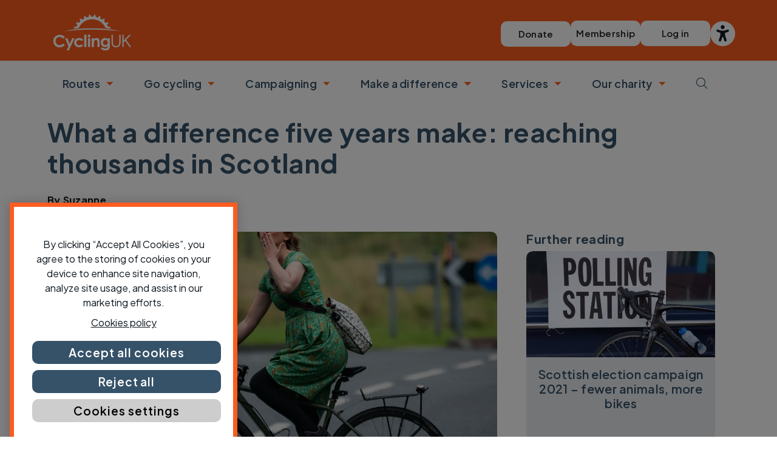

--- FILE ---
content_type: text/css
request_url: https://www.cyclinguk.org/sites/default/files/css/responsive_menu_breakpoint.css?t7f3xm
body_size: -273
content:
@media (min-width: 992px) { nav.responsive-menu-block-wrapper { display: block; } .responsive-menu-toggle-wrapper.responsive-menu-toggle { display: none; } }

--- FILE ---
content_type: text/css
request_url: https://www.cyclinguk.org/themes/contrib/bootstrap5/css/components/container-inline.css?t7f3xm
body_size: -219
content:
/**
 * @file
 * Inline items.
 */

.container-inline label::after,
.container-inline .label::after {
  content: ":";
}
.form-type-radios .container-inline label::after,
.form-type-checkboxes .container-inline label::after {
  content: "";
}
.form-type-radios .container-inline .form-type-radio,
.form-type-checkboxes .container-inline .form-type-checkbox {
  margin: 0 1em;
}
.container-inline .form-actions,
.container-inline.form-actions {
  margin-top: 0;
  margin-bottom: 0;
}


--- FILE ---
content_type: text/css
request_url: https://www.cyclinguk.org/themes/custom/cyclinguk/css/style.css?t7f3xm
body_size: 41184
content:
.bg-pink {
  background-color: #E859C6;
}

.mm-menu_theme-white {
  --mm-color-border: #C3CBD2;
  --mm-color-button: #FC5C1F;
  --mm-color-text: #365269;
  --mm-color-text-dimmed: rgba(0, 0, 0, 0.3);
  --mm-color-background: #fff;
  --mm-color-background-highlight: rgba(0, 0, 0, 0.06);
  --mm-color-background-emphasis: rgba(0, 0, 0, 0.03);
  --mm-shadow: 0 0 10px rgba(0, 0, 0, 0.2);
}

body {
  letter-spacing: 0.32px;
}

.container,
.container-fluid,
.container-xxl,
.container-xl,
.container-lg,
.container-md,
.container-sm {
  --bs-gutter-x: 0;
  --bs-gutter-y: 0;
}

h2,
.h2 {
  font-size: calc(1rem + 0.55vw);
}

@media (min-width: 1200px) {
  h2,
  .h2 {
    font-size: calc(1rem + 0.55vw);
  }
}
h3,
.h3 {
  font-size: calc(1.275rem + 0.3vw);
  font-family: "Plus Jakarta Sans", sans-serif;
  font-weight: 700;
}

@media (min-width: 1200px) {
  h3,
  .h3 {
    font-size: 1.25rem;
    font-family: "Plus Jakarta Sans", sans-serif;
    font-weight: 700;
  }
}
h4,
.h4 {
  font-size: calc(1.25rem + 0.1vw);
}

@media (min-width: 1200px) {
  h4,
  .h4 {
    font-size: 1.25rem;
  }
}
h1 {
  text-align: center;
}

main[role=main] {
  margin-bottom: 6rem;
  word-spacing: 0.05rem;
}

hr {
  border-top: 1px solid #C3CBD2;
  opacity: 1;
}

.main-content li {
  margin-bottom: 8px;
}

.cuk-page-management {
  z-index: 1000;
  position: fixed;
  top: 100px;
  right: 20px;
  display: inline-block;
  max-width: 300px;
  padding: 0.75rem 0.75rem 0.375rem 0.75rem;
  border-radius: 10px;
  background-color: rgb(250.4, 221.8, 243.6);
  font-size: small;
}
.cuk-page-management h2 {
  font-size: large;
}
.cuk-page-management .separator {
  margin-bottom: 0.375rem;
}

#block-cyclinguk-page-title {
  padding-left: 0;
  padding-right: 0;
  margin-bottom: 1.5rem;
  margin-top: 1rem;
}
#block-cyclinguk-page-title h1 {
  margin: 0;
}

.submitted {
  margin-bottom: 1rem;
}

.cuk-hero-and-caption,
.benefit-hero,
.field--name-field-image,
.paragraph--type--image {
  position: relative;
}
.cuk-hero-and-caption img,
.benefit-hero img,
.field--name-field-image img,
.paragraph--type--image img {
  border-radius: 10px;
  -webkit-border-radius: 10px;
  -moz-border-radius: 10px;
  width: 100%;
}
.cuk-hero-and-caption .field--name-field-caption,
.benefit-hero .field--name-field-caption,
.field--name-field-image .field--name-field-caption,
.paragraph--type--image .field--name-field-caption {
  margin-top: 0.5rem;
  font-weight: 700;
}
.cuk-hero-and-caption.adventure-node,
.benefit-hero.adventure-node,
.field--name-field-image.adventure-node,
.paragraph--type--image.adventure-node {
  margin-bottom: 0.3rem;
}

.cuk-main-page-content {
  margin-bottom: 4.5rem;
}

.cuk-page-layout-spacing {
  margin-bottom: 3rem;
}

/* Main content column padding */
@media (min-width: 1200px) and (max-width: 1599px) {
  .cuk-main-page-content {
    padding-right: 10rem;
  }
}
@media (min-width: 1600px) {
  .cuk-main-page-content {
    padding-right: 15rem;
  }
}
.cuk-teaser {
  font-family: "Plus Jakarta Sans", sans-serif;
  font-size: calc(1rem + 0.55vw);
  margin-bottom: 1.5rem;
  font-weight: 700;
}

.cuk-attachment .wrapper,
.cuk-downloads .wrapper,
.cuk-gpx-files .wrapper {
  display: flex;
  flex-direction: row;
  flex-wrap: wrap;
  gap: 18px 10px;
}

.field--name-field-link,
.field--name-field-links {
  display: flex;
  flex-direction: row;
  flex-wrap: wrap;
  gap: 18px 10px;
}

.bottom-content .cuk-further-reading {
  text-align: center;
}

.cuk-additional-content .post-sidebar-internal {
  -webkit-border-radius: 10px;
  -moz-border-radius: 10px;
  border-radius: 10px;
}

.cuk-sidebar {
  padding-top: 0 !important;
}

.cuk-google-advert {
  text-align: center;
}
.cuk-google-advert .block-dfp > div {
  margin-bottom: 3rem;
}
.cuk-google-advert .block-dfp > div > div:before {
  display: block;
  content: "Sponsored advert";
  color: #ced4da;
  text-align: center;
  text-transform: uppercase;
  font-size: small;
  letter-spacing: 1px;
  margin-bottom: 10px;
}

.cuk-narrow-column,
.cuk-paragraph-narrow-column {
  position: relative;
  max-width: 750px;
  margin-left: auto;
  margin-right: auto;
}

.cuk-terms-and-conditions {
  /* text-transform: uppercase; */
}
.cuk-terms-and-conditions li {
  margin-bottom: 0.75rem;
}

blockquote {
  position: relative;
  z-index: 0;
  margin: 1rem 0;
  padding: 0 0.7rem 0 1rem;
  border-left: 6px solid #66F08F;
}
blockquote::before, blockquote::after {
  line-height: 100%;
  font-family: "Font Awesome 6 Pro";
  font-weight: 600;
  font-size: 1.4rem;
  color: #66F08F;
}
blockquote::before {
  content: "\f10d";
  padding-right: 12px;
}
blockquote::after {
  content: "\f10e";
  padding-left: 12px;
}
blockquote p {
  display: inline !important;
}

@media (min-width: 576px) {
  blockquote {
    position: relative;
    z-index: 0;
    margin: 2rem 0 2rem 2rem;
    padding: 16px 80px;
    border-left: 10px solid #66F08F;
  }
  blockquote::before, blockquote::after {
    position: absolute;
    z-index: -1;
    font-family: "Font Awesome 6 Pro";
    font-weight: 600;
    font-size: 60px;
    line-height: 60px;
    color: #66F08F;
  }
  blockquote::before {
    content: "\f10d";
    left: 15px;
    top: 5px;
  }
  blockquote::after {
    content: "\f10e";
    right: 15px;
    bottom: 5px;
  }
  blockquote p {
    display: block;
  }
}
.field--name-field-text blockquote p {
  font-family: "Plus Jakarta Sans", sans-serif;
  font-weight: 700;
  font-size: larger;
  margin-bottom: 0;
}
.field--name-field-text blockquote p:last-of-type {
  font-family: "Plus Jakarta Sans", sans-serif;
  font-weight: 700;
  font-size: inherit;
  margin-bottom: 0;
}

.paragraph--type--blockquote blockquote div {
  font-family: "Plus Jakarta Sans", sans-serif;
  font-weight: 700;
  font-size: larger;
  margin-bottom: 0;
}
.paragraph--type--blockquote blockquote div:last-of-type {
  font-family: "Plus Jakarta Sans", sans-serif;
  font-weight: 700;
  font-size: inherit;
  margin-bottom: 0;
}

.cuk-attachment .field--name-field-attachment,
.cuk-attachment .field--name-field-attachments {
  display: flex;
  flex-direction: row;
  flex-wrap: wrap;
  justify-content: center;
  gap: 18px 10px;
  margin-top: 4px;
  margin-bottom: 4px;
}

*:focus-visible {
  outline: 2px solid;
}

nav.cuk-nav .top-wrapper {
  padding: 1.5rem 0.5rem 1rem;
  background-color: #FC5C1F;
}
nav.cuk-nav .bottom-wrapper {
  background-color: #FFF;
}
nav.cuk-nav .cuk-secondary-navigation .region-nav-additional {
  display: flex;
  justify-content: flex-end;
}

nav.cuk-nav .navbar-brand svg {
  max-height: 60px;
  width: 100%;
}

#head-logo {
  max-height: 60px;
  max-width: 164px;
}

footer.page-footer {
  background-color: #365269;
  color: #FFFFFF;
  padding-bottom: 9rem;
}
footer.page-footer a {
  color: #FFFFFF;
}
footer.page-footer a:hover, footer.page-footer a:focus {
  color: #66F08F;
}
footer.page-footer .region-footer > div {
  text-align: center;
  justify-content: center;
  margin-bottom: 1.25rem;
}
footer.page-footer .cuk-logo img,
footer.page-footer .cuk-fundraising-regulator-logo img {
  width: 183px;
  height: auto;
}
footer.page-footer .cuk-social-media-icons {
  display: flex;
  flex-direction: row;
  justify-content: center;
  gap: 8px;
}
footer.page-footer .cuk-social-media-icons a {
  border: 1px solid #FFFFFF;
  width: 40px;
  height: 40px;
  display: flex;
  text-decoration: none;
  justify-content: center;
  align-items: center;
  -webkit-border-radius: 20px;
  -moz-border-radius: 20px;
  border-radius: 20px;
}
footer.page-footer .cuk-social-media-icons a:hover, footer.page-footer .cuk-social-media-icons a:focus {
  color: #66F08F;
  border: 1px solid #66F08F;
}
footer.page-footer .cuk-people span {
  color: #66F08F;
  font-weight: 700;
}
footer.page-footer .cuk-copyright-text {
  max-width: 950px;
  margin-left: auto;
  margin-right: auto;
  font-weight: 700;
}
footer.page-footer .cuk-footer-menu ul {
  display: flex;
  flex-direction: row;
  flex-wrap: wrap;
  justify-content: center;
  margin-left: auto;
  margin-right: auto;
  gap: 1rem;
  max-width: 950px;
  padding: 0;
  line-height: 0.75rem;
}
footer.page-footer .cuk-footer-menu ul li {
  list-style-type: none;
}

.cuk-regulator-logos {
  display: flex;
  flex-wrap: wrap;
  gap: 1rem;
}

@media (max-width: 991px) {
  footer {
    text-align: center;
  }
  footer .cuk-social-media-icons,
  footer .cuk-regulator-logos,
  footer .cuk-footer-menu ul {
    justify-content: center;
  }
}
/* Subscribe to Cycling UK webform in the footer */
#cuk-subscribe {
  display: flex;
  flex-direction: row;
  align-items: center;
  gap: 30px;
  margin-top: 1rem;
  padding-top: 1rem;
  border-top: 1px solid #66F08F;
  margin-bottom: 3rem;
  padding-bottom: 1rem;
  border-bottom: 1px solid #66F08F;
}
#cuk-subscribe .title h3 {
  margin: inherit;
  white-space: pre;
  font-size: 1.25rem;
  line-height: 1;
  color: #FFFFFF;
}
#cuk-subscribe .webform .cuk-webform {
  display: flex;
  flex-direction: row;
  align-items: center;
  gap: 10px;
  max-width: inherit;
}
#cuk-subscribe .webform .cuk-webform .form-item {
  margin: 0;
}
#cuk-subscribe .webform .cuk-webform .form-control {
  margin: 0;
  border: 1px solid #FFFFFF;
}
#cuk-subscribe .webform .cuk-webform .form-control:focus {
  border: 1px solid #fcf74d;
}
#cuk-subscribe .webform .cuk-webform > div {
  display: flex;
  flex-direction: row;
  align-items: center;
  gap: 10px;
  max-width: inherit;
  margin: 0;
}
#cuk-subscribe .webform .cuk-webform button[type=submit].webform-button--next,
#cuk-subscribe .webform .cuk-webform button[type=submit].webform-button--previous {
  display: flex;
  width: 38px;
  height: 38px;
  border-radius: 50%;
  justify-content: center;
  align-items: center;
  min-width: inherit;
  margin: inherit;
  padding: inherit;
  font-size: 0;
  background-repeat: no-repeat;
  background-size: contain;
  background-position: center center;
}
#cuk-subscribe .webform .cuk-webform button[type=submit].webform-button--next:hover,
#cuk-subscribe .webform .cuk-webform button[type=submit].webform-button--previous:hover {
  color: #FFFFFF;
}
#cuk-subscribe .webform .cuk-webform button[type=submit].webform-button--previous svg {
  transform: rotate(180deg);
}
#cuk-subscribe .webform .cuk-webform input.button.webform-button--submit {
  width: inherit;
  padding: 0.375rem 1.25rem;
}
#cuk-subscribe .webform .cuk-webform {
  /* div[data-webform-key="subscribe_to_cycling_uk"] {
  } */
}
#cuk-subscribe .webform .cuk-webform div[data-webform-key=confirmation] {
  flex-wrap: wrap;
  justify-content: center;
  gap: 30px;
}
#cuk-subscribe .webform .cuk-webform div[data-webform-key=confirmation] div:first-of-type {
  width: 100%;
}
#cuk-subscribe .webform .cuk-webform div[data-webform-key=confirmation] div:first-of-type p {
  text-align: center;
  margin: 0 0 -20px 0;
}
#cuk-subscribe .webform .cuk-webform div[data-webform-key=confirmation] .webform-type-checkboxes {
  margin: 0 1em;
}
#cuk-subscribe .webform .cuk-webform div[data-webform-key=confirmation] div.form-item-mobile-number {
  width: 70%;
  margin-bottom: 1em;
}
@media screen and (min-width: 992px) {
  #cuk-subscribe .webform .cuk-webform div[data-webform-key=confirmation] div.form-item-mobile-number {
    width: 160px;
    margin-bottom: 0;
  }
}
#cuk-subscribe .webform .cuk-webform div[data-webform-key=confirmation] div.form-item-mobile-number input {
  text-align: center;
}

@media (max-width: 991px) {
  #cuk-subscribe {
    flex-direction: column;
    gap: 10px;
  }
  #cuk-subscribe .webform .cuk-webform {
    flex-direction: column;
  }
}
@media (max-width: 449px) {
  #cuk-subscribe .webform .cuk-webform div[data-webform-key=confirmation] {
    gap: 10px;
  }
  #cuk-subscribe .webform .cuk-webform div[data-webform-key=confirmation] div:first-of-type p {
    margin: 0;
  }
}
#block-mainnavigation nav.tbm {
  color: #365269;
  background-color: inherit;
  font-size: 18px;
  line-height: 27px;
}
#block-mainnavigation nav.tbm ul.tbm-nav {
  padding: 1.5rem 0.5rem;
  justify-content: space-around;
}
#block-mainnavigation nav.tbm ul.tbm-nav .tbm-item.level-1 {
  border-right: inherit;
}
#block-mainnavigation nav.tbm ul.tbm-nav .tbm-item.level-1 .tbm-link {
  color: #365269;
  font-weight: 600;
}
#block-mainnavigation nav.tbm ul.tbm-nav .tbm-item.level-1.open .tbm-link.level-1 {
  color: #365269;
}
#block-mainnavigation nav.tbm ul.tbm-nav .tbm-link.level-1 {
  padding: 0;
  margin-right: 10px;
  background-color: inherit;
  border-bottom: 1px solid rgba(0, 0, 0, 0);
}
#block-mainnavigation nav.tbm ul.tbm-nav .tbm-link.level-1:hover, #block-mainnavigation nav.tbm ul.tbm-nav .tbm-link.level-1:focus {
  background-color: inherit;
  border-bottom: 1px solid #365269;
}
#block-mainnavigation nav.tbm ul.tbm-nav .tbm-submenu-toggle {
  color: #FC5C1F;
  background-color: inherit;
  width: inherit;
}
#block-mainnavigation nav.tbm ul.tbm-nav .tbm-submenu {
  border: 1px solid rgb(214.8, 220.4, 225);
  border-radius: 3px;
  box-shadow: 0px 10px 10px -12px rgba(0, 0, 0, 0.2);
  padding: 45px 30px;
}
#block-mainnavigation nav.tbm ul.tbm-nav .tbm-submenu .tbm-row {
  float: left;
}
#block-mainnavigation nav.tbm ul.tbm-nav .tbm-submenu .tbm-row:nth-child(1) {
  width: 25%;
}
#block-mainnavigation nav.tbm ul.tbm-nav .tbm-submenu .tbm-row:nth-child(2) {
  width: 50%;
}
#block-mainnavigation nav.tbm ul.tbm-nav .tbm-submenu .tbm-row:nth-child(3) {
  width: 25%;
}
#block-mainnavigation nav.tbm ul.tbm-nav .tbm-submenu .tbm-row:nth-child(1) {
  padding-right: 30px;
}
#block-mainnavigation nav.tbm ul.tbm-nav .tbm-submenu .tbm-row:nth-child(2) {
  margin-top: 0;
  padding-left: 30px;
  padding-right: 30px;
  border-right: 1px solid rgb(214.8, 220.4, 225);
}
#block-mainnavigation nav.tbm ul.tbm-nav .tbm-submenu .tbm-row:nth-child(2) .tbm-subnav {
  column-count: 2;
  column-gap: 30px;
  margin-top: -10px;
}
#block-mainnavigation nav.tbm ul.tbm-nav .tbm-submenu .tbm-row:nth-child(2) .tbm-subnav .tbm-item {
  display: inline-flex;
  width: 100%;
  padding: 10px 0;
}
#block-mainnavigation nav.tbm ul.tbm-nav .tbm-submenu .tbm-row:nth-child(2) .tbm-subnav .tbm-item a {
  padding: 0px;
  text-decoration: none;
  border-bottom: 1px solid rgba(0, 0, 0, 0);
}
#block-mainnavigation nav.tbm ul.tbm-nav .tbm-submenu .tbm-row:nth-child(2) .tbm-subnav .tbm-item a:hover, #block-mainnavigation nav.tbm ul.tbm-nav .tbm-submenu .tbm-row:nth-child(2) .tbm-subnav .tbm-item a:focus {
  color: #365269;
  text-decoration: none;
  border-bottom: 1px solid #365269;
}
#block-mainnavigation nav.tbm ul.tbm-nav .tbm-submenu .tbm-row:nth-child(3) {
  padding-left: 30px;
}

/* Main nav bar search icon */
#block-mainnavigation nav.tbm ul.tbm-nav {
  /* We need to hide the "Search" text so it's only an icon and also hide the dropdown arrow. */
}
#block-mainnavigation nav.tbm ul.tbm-nav li.menu-item-search {
  font-size: 0;
}
#block-mainnavigation nav.tbm ul.tbm-nav li.menu-item-search button {
  display: none;
}
#block-mainnavigation nav.tbm ul.tbm-nav li.menu-item-search {
  /* The option to specify an icon within the TB Megamenu configuration is buggy and erratic (/admin/structure/tb-megamenu/main__cyclinguk5).
     We set the class .menu-item-search within the TB Megamenu configuration and then add a FontAwesome psuedo class to the Search menu link. */
}
#block-mainnavigation nav.tbm ul.tbm-nav li.menu-item-search .tbm-link::before {
  font-size: large;
  font-weight: 300;
  font-family: "Font Awesome 6 Pro";
  content: "\f002";
}
#block-mainnavigation nav.tbm ul.tbm-nav li.menu-item-search .tbm-submenu {
  padding: 90px 30px;
}
#block-mainnavigation nav.tbm ul.tbm-nav li.menu-item-search .tbm-submenu .tbm-row:nth-child(1) {
  display: flex;
  flex-direction: column;
  justify-content: center;
  width: 100%;
  text-align: center;
  padding-right: 0;
  float: inherit;
}
#block-mainnavigation nav.tbm ul.tbm-nav li.menu-item-search .tbm-submenu .tbm-row:nth-child(1) h2 {
  font-size: xx-large;
}
#block-mainnavigation nav.tbm ul.tbm-nav li.menu-item-search .tbm-submenu .tbm-row:nth-child(1) .form--inline {
  display: flex;
  justify-content: center;
  gap: 10px;
}

/* Permanently hide the default TB Mega Menu mobile icon */
.tbm.tbm--mobile .tbm-button {
  display: none;
}

.tbm-submenu .tbm-row:nth-child(1),
.tbm-submenu .tbm-row:nth-child(3) {
  margin-top: 0;
}
.tbm-submenu .tbm-row:nth-child(1) .field--name-field-menu-title,
.tbm-submenu .tbm-row:nth-child(3) .field--name-field-menu-title {
  font-family: "Plus Jakarta Sans", sans-serif;
  font-weight: 700;
  font-size: xx-large;
  line-height: 1.1;
  color: #365269;
  margin-bottom: 1rem;
}
.tbm-submenu .tbm-row:nth-child(1) .field--name-field-article-title,
.tbm-submenu .tbm-row:nth-child(3) .field--name-field-article-title {
  font-family: "Plus Jakarta Sans", sans-serif;
  font-weight: 700;
  font-size: x-large;
  line-height: 1.1;
  margin-bottom: 1rem;
}
.tbm-submenu .tbm-row:nth-child(1) .field--name-field-menu-text,
.tbm-submenu .tbm-row:nth-child(1) .field--name-field-article-text,
.tbm-submenu .tbm-row:nth-child(3) .field--name-field-menu-text,
.tbm-submenu .tbm-row:nth-child(3) .field--name-field-article-text {
  margin-bottom: 1rem;
}
.tbm-submenu .tbm-row:nth-child(1) .field--name-field-article-image,
.tbm-submenu .tbm-row:nth-child(3) .field--name-field-article-image {
  margin-bottom: 1rem;
}
.tbm-submenu .tbm-row:nth-child(1) .field--name-field-article-image img,
.tbm-submenu .tbm-row:nth-child(3) .field--name-field-article-image img {
  width: 100%;
  height: auto;
  border-radius: 10px;
}

/*
 * February 2024 (AAM)
 * Main menu update to accommodate addition menu item
 */
@media only screen and (min-width: 992px) and (max-width: 1199px) {
  #block-mainnavigation nav.tbm {
    font-size: 16px;
    line-height: 24px;
  }
  .tbm-submenu .tbm-row:nth-child(1) .field--name-field-menu-title,
  .tbm-submenu .tbm-row:nth-child(3) .field--name-field-menu-title {
    font-size: x-large;
  }
  .tbm-submenu .tbm-row:nth-child(1) .field--name-field-article-title,
  .tbm-submenu .tbm-row:nth-child(3) .field--name-field-article-title {
    font-size: large;
  }
}
.tbm-secondary-menu .menu-item-search,
.tbm-secondary-menu .menu-item-benefits,
.tbm-secondary-menu .menu-item-my-account,
.tbm-secondary-menu .menu-item-logout {
  display: none;
}

.user-logged-in .tbm-secondary-menu .menu-item-join,
.user-logged-in .tbm-secondary-menu .menu-item-login {
  display: none;
}
.user-logged-in .tbm-secondary-menu .menu-item-benefits,
.user-logged-in .tbm-secondary-menu .menu-item-my-account,
.user-logged-in .tbm-secondary-menu .menu-item-logout {
  display: inherit;
}
.user-logged-in.tmm--mobile {
  display: none;
}

#block-accessibilitytoolbar {
  display: none;
}

nav.tbm-secondary-menu {
  background-color: inherit;
}
nav.tbm-secondary-menu li {
  margin-top: 2px;
}
nav.tbm-secondary-menu ul.tbm-nav {
  gap: 15px;
  align-items: center;
}
nav.tbm-secondary-menu ul.tbm-nav a {
  text-decoration: none;
  background-color: #FFFFFF;
  font-weight: 600;
  font-size: 15px;
  border-radius: 10px;
  transition: color 0.15s ease-in-out, background-color 0.15s ease-in-out, border-color 0.15s ease-in-out, box-shadow 0.15s ease-in-out;
  padding: 0 0 0;
  height: 42px;
}
nav.tbm-secondary-menu ul.tbm-nav a:hover, nav.tbm-secondary-menu ul.tbm-nav a:active {
  background-color: #101920;
  color: #FFFFFF;
}
nav.tbm-secondary-menu .tbm-item.level-1 {
  border-right: none;
}
nav.tbm-secondary-menu .tbm-item.level-1 .tbm-caption {
  display: none;
}
nav.tbm-secondary-menu .tbm-item--has-dropdown .tbm-link.level-1 {
  padding: 0;
}
nav.tbm-secondary-menu a {
  justify-content: center;
  width: 115px;
  margin: 0;
}
nav.tbm-secondary-menu {
  /* We need to hide the "Accessibility" text so it's only an icon and also hide the dropdown arrow. */
}
nav.tbm-secondary-menu .menu-item-accessibility {
  font-size: 0;
  position: relative;
}
nav.tbm-secondary-menu .menu-item-accessibility .tbm-link {
  width: inherit;
  outline: none;
}
nav.tbm-secondary-menu {
  /* The option to specify an icon within the TB Megamenu configuration is buggy and erratic (/admin/structure/tb-megamenu/secondary-menu__cyclinguk5).
     We set the class .menu-item-accessibility within the TB Megamenu configuration and then add a FontAwesome psuedo class to the Accessibility menu link. */
}
nav.tbm-secondary-menu .menu-item-accessibility .tbm-link {
  position: relative;
}
nav.tbm-secondary-menu .menu-item-accessibility .tbm-link::after {
  font-size: 41px !important;
  line-height: 41px !important;
  color: #FFFFFF;
  font-weight: 600 !important;
  font-family: "Font Awesome 6 Pro";
  content: "\f29a";
  outline: none;
  position: absolute;
}
nav.tbm-secondary-menu .menu-item-accessibility .tbm-link::before {
  font-size: 32px !important;
  line-height: 1 !important;
  color: #101920;
  font-weight: 600 !important;
  font-family: "Font Awesome 6 Pro";
  content: "\f111";
  outline: none;
  padding-left: 0.1em;
}
nav.tbm-secondary-menu .menu-item-accessibility .tbm-link:hover,
nav.tbm-secondary-menu .menu-item-accessibility .tbm-link:focus {
  background-color: inherit;
}
nav.tbm-secondary-menu .menu-item-accessibility .tbm-link:hover::before {
  color: #FFFFFF;
}
nav.tbm-secondary-menu .menu-item-accessibility .tbm-link:focus::before {
  color: #FFFFFF;
}
nav.tbm-secondary-menu .menu-item-accessibility .tbm-link:hover::after {
  color: #101920;
}
nav.tbm-secondary-menu .menu-item-accessibility .tbm-link:focus::after {
  color: #101920;
}
.theme__hivis nav.tbm-secondary-menu .menu-item-accessibility .tbm-link::before {
  color: #FF0;
}
.theme__hivis nav.tbm-secondary-menu .theme__hivis .menu-item-accessibility .tbm-link:hover::before {
  color: #FF0;
}
.theme__hivis nav.tbm-secondary-menu .theme__hivis .menu-item-accessibility .tbm-link:focus::before {
  color: #FF0;
}
nav.tbm-secondary-menu .tbm-submenu {
  font-size: large;
  width: 280px;
  position: absolute;
  left: -230px;
  top: 50px;
  border: 1px solid rgb(214.8, 220.4, 225);
  border-radius: 3px;
  box-shadow: 0px 10px 10px -12px rgba(0, 0, 0, 0.2);
}
nav.tbm-secondary-menu .tbm-submenu h2 {
  font-size: 24px;
}
nav.tbm-secondary-menu .tbm-submenu .accessibility--controls > div {
  display: flex;
  align-items: center;
}
nav.tbm-secondary-menu .tbm-submenu .accessibility--label {
  font-weight: 700;
  width: 80px;
}
nav.tbm-secondary-menu .tbm-submenu button {
  margin: 0;
  line-height: 1rem;
}

.fru-menu-wrap {
  height: 47px;
  width: 115px;
  overflow: hidden;
  margin: 0 15px 0 0;
  padding: 0;
}

.menu-item-donate .tbm-link-container {
  overflow: hidden !important;
  margin-top: 1px !important;
}

.menu-name--secondary-menu.mm-listitem span.accessibility.mm-listitem__text {
  display: none !important;
}

#block-responsivemenumobileicon {
  background-color: #FFFFFF;
  border-radius: 20px;
}
#block-responsivemenumobileicon .label {
  display: none;
}
#block-responsivemenumobileicon .responsive-menu-toggle-icon {
  width: 41px;
  height: 41px;
}
#block-responsivemenumobileicon .responsive-menu-toggle-icon::before,
#block-responsivemenumobileicon .responsive-menu-toggle-icon span.icon,
#block-responsivemenumobileicon .responsive-menu-toggle-icon::after {
  height: 2px;
  width: 16px;
  left: 13px;
  background-color: #101920;
}
#block-responsivemenumobileicon .responsive-menu-toggle-icon::before {
  top: 13px;
}
#block-responsivemenumobileicon .responsive-menu-toggle-icon span.icon {
  top: 19px;
}
#block-responsivemenumobileicon .responsive-menu-toggle-icon::after {
  top: 25px;
}
#block-responsivemenumobileicon:hover {
  background-color: #EBEEF0;
}

.mm-wrapper_opening #block-responsivemenumobileicon {
  background-color: #EBEEF0;
}
.mm-wrapper_opening #block-responsivemenumobileicon .responsive-menu-toggle-icon::before,
.mm-wrapper_opening #block-responsivemenumobileicon .responsive-menu-toggle-icon::after,
.mm-wrapper_opening #block-responsivemenumobileicon .responsive-menu-toggle-icon span.icon {
  left: 8px;
  width: 24px;
}
.mm-wrapper_opening #block-responsivemenumobileicon .responsive-menu-toggle-icon::before {
  top: 19px;
}
.mm-wrapper_opening #block-responsivemenumobileicon .responsive-menu-toggle-icon::after {
  top: 19.5px;
}

.mm-menu .mm-navbar {
  margin: 0 30px;
  padding: 15px 0;
}
.mm-menu #mm-1 a.mm-navbar__title::before {
  display: block;
  content: url("/themes/custom/cyclinguk/images/cyclinguk-2025-orange-transparent.svg");
  height: 72px;
  width: 198px;
  margin: 15px 0;
}
.mm-menu #mm-1 a.mm-navbar__title span {
  display: none;
}
.mm-menu .mm-listview {
  padding: 0 30px;
}
.mm-menu .mm-listview a {
  line-height: 20px;
}
.mm-menu .mm-listitem::after {
  left: 0;
}
.mm-menu .mm-listitem__text {
  text-align: left;
  padding: 15px 10px;
}
.mm-menu .mm-panels a.mm-navbar__title {
  font-family: "Plus Jakarta Sans", sans-serif;
  font-weight: 700;
  color: #365269;
  font-size: 18px;
  line-height: 24px;
}

.mm-menu li.menu-name--secondary-menu a::before {
  font-family: "Font Awesome 6 Pro";
  font-weight: 400;
  line-height: 1;
  outline: none;
  color: #365269;
  margin-right: 10px;
  display: inline-flex;
  align-items: center;
  width: 20px;
  height: 20px;
}

.mm-menu li.menu-name--secondary-menu a {
  padding: 15px 10px;
  margin: 0;
  text-transform: inherit;
  background-color: inherit !important;
}
.mm-menu li.menu-name--secondary-menu a:hover, .mm-menu li.menu-name--secondary-menu a:focus {
  background-color: inherit !important;
}
.mm-menu li.menu-name--secondary-menu a.login::before {
  content: "\e4b2";
}
.mm-menu li.menu-name--secondary-menu a.logout::before {
  content: "\e4b1";
}
.mm-menu li.menu-name--secondary-menu a.user-account::before {
  content: "\f007";
}
.mm-menu li.menu-name--secondary-menu a.join::before {
  content: "\f234";
}
.mm-menu li.menu-name--secondary-menu a.donate::before {
  content: "\f4bc";
}
.mm-menu li.menu-name--secondary-menu a.my-account::before {
  content: "\f007";
}
.mm-menu li.menu-name--secondary-menu a.my-benefits::before {
  content: "\f06b";
}
.mm-menu li.menu-name--secondary-menu a.search::before {
  content: "\f002";
}
.mm-menu li.menu-name--secondary-menu a.accessibility::before {
  content: "\f29a";
  font-weight: 600 !important;
}

.mm-menu .menu-name--main .search,
.mm-menu .menu-name--secondary-menu .my-account,
.mm-menu .menu-name--secondary-menu .my-benefits,
.mm-menu .menu-name--secondary-menu .logout {
  display: none;
}

.user-logged-in .mm-menu .menu-name--secondary-menu .join,
.user-logged-in .mm-menu .menu-name--secondary-menu .login {
  display: none;
}
.user-logged-in .mm-menu .menu-name--secondary-menu .my-account,
.user-logged-in .mm-menu .menu-name--secondary-menu .my-benefits,
.user-logged-in .mm-menu .menu-name--secondary-menu .logout {
  display: inherit;
}

@media only screen and (max-width: 991px) {
  nav.tbm-secondary-menu {
    margin-right: 10px;
  }
  nav.tbm-secondary-menu .tbm {
    background-color: inherit;
  }
  nav.tbm-secondary-menu .tbm .tbm-item.level-1 {
    border: none;
  }
  nav.tbm-secondary-menu ul.tbm-nav {
    gap: 10px;
  }
  nav.tbm-secondary-menu .tbm-link.level-1 {
    min-width: inherit;
    width: 42px;
    height: 41px;
    font-size: 0;
    padding: 0;
    letter-spacing: normal;
  }
  nav.tbm-secondary-menu .tbm-link.level-1 span {
    margin-right: 0;
  }
  nav.tbm-secondary-menu .tbm-link.level-1::before {
    font-family: "Font Awesome 6 Pro";
    font-weight: 300;
    font-size: 17px;
    line-height: 17px;
    outline: none;
  }
  nav.tbm-secondary-menu a.join::before {
    content: "\f234";
  }
  nav.tbm-secondary-menu a.login::before {
    content: "\e4b2";
  }
  nav.tbm-secondary-menu a.logout::before {
    content: "\e4b1";
  }
  nav.tbm-secondary-menu a.donate::before {
    content: "\f4bc";
  }
  nav.tbm-secondary-menu a.my-benefits::before {
    content: "\f06b";
  }
  nav.tbm-secondary-menu a.my-account::before {
    content: "\f007";
  }
  nav.tbm-secondary-menu a.user-account::before {
    content: "\f007";
  }
  nav.tbm-secondary-menu a.accessibility::before {
    content: "\f29a";
    font-weight: 600 !important;
  }
  nav.tbm-secondary-menu .tbm-link.level-1.search::before {
    content: "\f002";
  }
  nav.tbm-secondary-menu a.tbm-link.level-1.accessibility::before {
    font-size: 36px;
    line-height: 36px;
  }
}
.page-node-type-post .paragraph.container {
  padding-left: 0;
  padding-right: 0;
}

.paragraph--type--background-colour-and-text-panel {
  max-width: 1420px;
  border: 2rem solid;
  margin-bottom: 3rem;
}
.paragraph--type--background-colour-and-text-panel .row {
  display: flex;
  flex-wrap: wrap;
}
.paragraph--type--background-colour-and-text-panel .row .wrapper {
  flex: 0 1 100%;
}
.paragraph--type--background-colour-and-text-panel .row .image-wrapper .field--name-field-image img,
.paragraph--type--background-colour-and-text-panel .row .image-wrapper .field--name-field-caption {
  border-radius: inherit;
  -webkit-border-radius: inherit;
  -moz-border-radius: inherit;
}
.paragraph--type--background-colour-and-text-panel .row .text-wrapper {
  padding: 2rem;
  text-align: left;
}
.paragraph--type--background-colour-and-text-panel .row .text-wrapper .cuk-paragraph-title {
  text-align: left;
}

@media screen and (min-width: 992px) {
  .paragraph--type--background-colour-and-text-panel .row .wrapper {
    flex: 0 1 50%;
    --bs-gutter-x: 0;
    --bs-gutter-y: 0;
  }
  .paragraph--type--background-colour-and-text-panel.paragraph-panel-location-left .row {
    flex-direction: row-reverse;
  }
  .paragraph--type--background-colour-and-text-panel.paragraph-panel-location-right .row {
    flex-direction: row;
  }
  .paragraph--type--sponsor-logos-with-links .bio-card__wrap--outer {
    gap: 6em;
  }
}
.paragraph--type--background-image-with-text-panel {
  max-width: 1980px;
  margin: 0 auto 3rem auto;
  padding: 4rem 2rem;
  position: relative;
}
.paragraph--type--background-image-with-text-panel img {
  object-fit: cover;
  object-position: center center;
  position: absolute;
  top: 0;
  left: 0;
  width: 100%;
  height: 100%;
}
.paragraph--type--background-image-with-text-panel > .container {
  z-index: 10;
  position: relative;
}
.paragraph--type--background-image-with-text-panel.paragraph-panel-location-left .flex-wrapper {
  display: flex;
  flex-direction: row;
}
.paragraph--type--background-image-with-text-panel.paragraph-panel-location-right .flex-wrapper {
  display: flex;
  flex-direction: row-reverse;
}
.paragraph--type--background-image-with-text-panel .text-wrapper {
  width: 100%;
  background-color: #FFFFFF;
  padding: 2rem;
  text-align: left;
  border: 2rem solid;
}
.paragraph--type--background-image-with-text-panel .text-wrapper .cuk-paragraph-title {
  text-align: left;
}

@media screen and (min-width: 992px) {
  .paragraph--type--background-image-with-text-panel .text-wrapper {
    width: 50%;
  }
}
.paragraph-background-colour-blue {
  border-color: #365269 !important;
}

.paragraph-background-colour-orange {
  border-color: #FC5C1F !important;
}

.paragraph-background-colour-purple {
  border-color: #FC5C1F !important;
}

.paragraph-background-colour-yellow {
  border-color: #fcf74d !important;
}

.paragraph-background-colour-green {
  border-color: #66F08F !important;
}

.paragraph-background-colour-pink {
  border-color: #FC5C1F !important;
}

.paragraph-background-colour-grey {
  border-color: #3b3b3a !important;
}

/* Note spelling of grey and gray */
.paragraph-background-colour-white {
  border-color: rgba(0, 0, 0, 0) !important;
}

@media only screen and (max-width: 575px) {
  .paragraph--type--background-colour-and-text-panel {
    border-width: 1rem;
  }
  .paragraph--type--background-colour-and-text-panel .row .text-wrapper {
    padding: 1rem;
  }
  .paragraph--type--background-image-with-text-panel .text-wrapper {
    border-width: 1rem;
    padding: 1rem;
  }
}
.paragraph--type--landing-page-layout .layout__region > .paragraph,
.fundraiseup-wide-paragraph-wrapper {
  margin-bottom: 3rem;
}

.paragraph--type--highlighted-content-layout {
  border: 2rem solid;
  margin-bottom: 3rem;
}
.paragraph--type--highlighted-content-layout .layout__region--column > div {
  margin-bottom: 2rem;
}
.paragraph--type--highlighted-content-layout .layout__region--column > div:last-of-type {
  margin-bottom: 0;
}

.paragraph--type--highlighted-content-layout.cuk-colour-scheme-blue {
  border-color: #365269;
}

.paragraph--type--highlighted-content-layout.cuk-colour-scheme-purple {
  border-color: #7345A8;
}

.paragraph--type--highlighted-content-layout.cuk-colour-scheme-yellow {
  border-color: #fcf74d;
}

.paragraph--type--highlighted-content-layout.cuk-colour-scheme-green {
  border-color: #66F08F;
}

.paragraph--type--highlighted-content-layout {
  --bs-gutter-x: 0;
}
.paragraph--type--highlighted-content-layout .layout__region {
  padding: 2rem;
}
.paragraph--type--highlighted-content-layout .layout__region:has(.paragraph--type--image) {
  padding: 0;
}
.paragraph--type--highlighted-content-layout .layout__region .row {
  --bs-gutter-x: 0;
}
.paragraph--type--highlighted-content-layout .layout__region .container {
  padding: 0;
}
.paragraph--type--highlighted-content-layout h2.cuk-paragraph-title {
  text-align: left;
}
.paragraph--type--highlighted-content-layout .cuk-terms-and-conditions {
  text-transform: inherit;
}
.paragraph--type--highlighted-content-layout .paragraph--type--links .field--name-field-link {
  justify-content: flex-start;
}
.paragraph--type--highlighted-content-layout .one-col .field--name-field-text,
.paragraph--type--highlighted-content-layout .two-col .field--name-field-text,
.paragraph--type--highlighted-content-layout .three-col .field--name-field-text {
  text-align: left;
  column-count: 1;
}
.paragraph--type--highlighted-content-layout .paragraph--type--image {
  margin-bottom: 2rem;
}
.paragraph--type--highlighted-content-layout .paragraph--type--image img {
  width: 100%;
  height: auto;
  border-radius: 0;
}

@media only screen and (max-width: 575px) {
  .paragraph--type--highlighted-content-layout {
    border: 1rem solid;
  }
  .paragraph--type--highlighted-content-layout .layout__region {
    padding: 1rem;
  }
}
.paragraph--type--background-image-layout {
  background-size: cover;
  max-width: 1980px;
  margin: 0 auto 3rem auto;
  padding: 4rem 2rem;
}
.paragraph--type--background-image-layout .layout__region:has(.paragraph) {
  border: 2rem solid;
  padding: 2rem;
  background-color: #FFFFFF;
}
.paragraph--type--background-image-layout .layout__region > div {
  margin-bottom: 2rem;
}
.paragraph--type--background-image-layout .layout__region > div:last-of-type {
  margin-bottom: 0;
}
.paragraph--type--background-image-layout h2.cuk-paragraph-title {
  text-align: left;
}
.paragraph--type--background-image-layout .cuk-terms-and-conditions {
  text-transform: inherit;
}
.paragraph--type--background-image-layout .paragraph--type--text {
  padding: 0;
}
.paragraph--type--background-image-layout .paragraph--type--links .field--name-field-link {
  justify-content: flex-start;
  margin-bottom: 3px;
}

.paragraph--type--background-image-layout.cuk-colour-scheme-blue .layout__region:has(.paragraph) {
  border-color: #365269;
}

.paragraph--type--background-image-layout.cuk-colour-scheme-purple .layout__region:has(.paragraph) {
  border-color: #7345A8;
}

.paragraph--type--background-image-layout.cuk-colour-scheme-yellow .layout__region:has(.paragraph) {
  border-color: #fcf74d;
}

.paragraph--type--background-image-layout.cuk-colour-scheme-green .layout__region:has(.paragraph) {
  border-color: #66F08F;
}

.page-node-type-content #block-cyclinguk-page-title,
.page-node-type-webform #block-cyclinguk-page-title,
.page-node-type-member-benefit #block-cyclinguk-page-title,
.page-node-type-adventure-route #block-cyclinguk-page-title {
  text-align: center;
}
.page-node-type-content nav.tabs-primary,
.page-node-type-webform nav.tabs-primary,
.page-node-type-member-benefit nav.tabs-primary,
.page-node-type-adventure-route nav.tabs-primary {
  margin-left: auto;
  margin-right: auto;
}
.page-node-type-content nav.tabs-primary ul.nav-tabs,
.page-node-type-webform nav.tabs-primary ul.nav-tabs,
.page-node-type-member-benefit nav.tabs-primary ul.nav-tabs,
.page-node-type-adventure-route nav.tabs-primary ul.nav-tabs {
  justify-content: center;
}
.page-node-type-content .cuk-paragraph-title,
.page-node-type-webform .cuk-paragraph-title,
.page-node-type-member-benefit .cuk-paragraph-title,
.page-node-type-adventure-route .cuk-paragraph-title {
  margin-bottom: 1.7rem;
  text-align: center;
}
.page-node-type-content .cuk-teaser,
.page-node-type-webform .cuk-teaser,
.page-node-type-member-benefit .cuk-teaser,
.page-node-type-adventure-route .cuk-teaser {
  text-align: center;
}

.more-link {
  text-align: center;
  margin-top: 2rem;
  margin-bottom: 3rem;
}

/*
.paragraph--type--text {
  p:last-of-type {
    margin-bottom: 0;
  }
}
*/
body.page-node-type-content .two-col .field--name-field-text,
body.page-node-type-content .three-col .field--name-field-text {
  column-count: 1;
  column-gap: 3.5rem;
  column-rule: 1px solid #ced4da;
}

@media only screen and (min-width: 576px) {
  body.page-node-type-content .two-col .field--name-field-text,
  body.page-node-type-member-benefit .two-col .field--name-field-text {
    column-count: 1;
  }
  body.page-node-type-content .three-col .field--name-field-text,
  body.page-node-type-member-benefit .three-col .field--name-field-text {
    column-count: 1;
  }
}
@media only screen and (min-width: 768px) {
  body.page-node-type-content .two-col .field--name-field-text,
  body.page-node-type-member-benefit .two-col .field--name-field-text {
    column-count: 1;
  }
  body.page-node-type-content .three-col .field--name-field-text,
  body.page-node-type-member-benefit .three-col .field--name-field-text {
    column-count: 1;
  }
  body.page-node-type-content .two-col .field--name-field-text,
  body.page-node-type-member-benefit .two-col .field--name-field-text {
    column-count: 2;
  }
  body.page-node-type-content .three-col .field--name-field-text,
  body.page-node-type-member-benefit .three-col .field--name-field-text {
    column-count: 2;
  }
}
@media only screen and (min-width: 1200px) {
  body.page-node-type-content .two-col .field--name-field-text,
  body.page-node-type-member-benefit .two-col .field--name-field-text {
    column-count: 2;
  }
  body.page-node-type-content .three-col .field--name-field-text,
  body.page-node-type-member-benefit .three-col .field--name-field-text {
    column-count: 3;
  }
  .feature-donate-container {
    width: 100%;
    max-width: 1200px;
    z-index: 10;
    overflow: hidden;
  }
}
.paragraph--type--links .field--name-field-link {
  justify-content: center;
}

.paragraph--type--image {
  margin-bottom: 1rem;
}
.paragraph--type--image img {
  width: 100%;
  height: auto;
}

.paragraph--type--gallery {
  margin-bottom: 3rem;
}

.paragraph--type--video {
  max-width: 1980px;
  margin: 0 auto;
}

lite-youtube {
  max-width: inherit;
}

/*
.paragraph--type--remote-audio {
  .field--name-field-remote-audio {
    .field--name-field-media-oembed-audio {
      border: 2rem solid $blue;
    }
  }
}
*/
.paragraph--type--embed .field--name-field-text,
.paragraph--type--member-only-embed .field--name-field-text {
  margin-bottom: 2em;
}

.cuk-embed-code {
  max-width: 1420px;
  margin: 0 auto;
}
.cuk-additional-content .cuk-embed-code {
  display: flex;
  justify-content: center;
}

.paragraph--type--hero-image {
  max-width: 1980px;
  margin: 0 auto 6rem auto;
}
.paragraph--type--hero-image a {
  text-decoration: none;
}
.paragraph--type--hero-image .cuk-hero-wrapper {
  display: block;
}
.paragraph--type--hero-image .cuk-hero-wrapper .field--name-field-media-image img {
  width: 100%;
}
.paragraph--type--hero-image .cuk-title-wrapper {
  position: relative;
  top: -1px;
  display: flex;
  flex-direction: column;
  align-items: center;
  text-align: center;
  padding: 2rem;
  background-color: #365269;
}
.paragraph--type--hero-image .cuk-title-wrapper h2 {
  font-size: xxx-large;
  line-height: 1.1;
  color: #FFFFFF;
  margin: 0;
}

@media only screen and (max-width: 767px) {
  .paragraph--type--hero-image .cuk-title-wrapper {
    padding: 1rem;
  }
  .paragraph--type--hero-image .cuk-title-wrapper h2 {
    font-size: xx-large;
  }
}
@media only screen and (max-width: 575px) {
  .paragraph--type--hero-image .bottom-wrapper {
    padding: 1rem;
  }
  .paragraph--type--hero-image .bottom-wrapper .cuk-hero-title {
    font-size: x-large;
  }
}
.paragraph--type--buttons .field--name-field-links {
  justify-content: center;
}

.field--name-field-content > .field__item {
  margin-bottom: 3rem;
}

.sponsor-linked-image {
  -webkit-border-radius: 10px;
  -moz-border-radius: 10px;
  border-radius: 10px;
  overflow: hidden;
}

.paragraph .field--name-field-text {
  margin-bottom: 1.75rem;
}

.path-frontpage .paragraph {
  max-width: none;
}

.lower-paragraph-alternate-spacing .layout__region .paragraph:not(.paragraph.paragraph--type--related-content-term-or-tag, .paragraph.paragraph--type--cards, .paragraph.paragraph--type--detail-card) {
  max-width: 750px;
  margin-left: auto;
  margin-right: auto;
}

.subheadline {
  font-size: 2.3rem;
}

.page-node-type-post .paragraph {
  margin-bottom: 2rem;
}

.cuk-alert {
  padding: 1rem;
  margin: 1.5rem 0;
}
.cuk-alert i {
  margin-right: 1rem;
}

a:not([class]) {
  text-decoration: underline;
  font-weight: 700;
  color: #365269;
  transition: 0.3s;
}
a:not([class]):focus {
  outline: none;
}

.text-formatted a:not([class]):hover, .text-formatted a:not([class]):focus {
  background-color: #365269;
  color: #FFFFFF;
  text-decoration: none;
}

a.cuk-secondary-link {
  font-weight: 700;
  color: #365269;
  text-decoration: none;
}
a.cuk-secondary-link:hover, a.cuk-secondary-link:focus {
  text-decoration: underline;
}

.btn, .btn-special, .paragraph--type--background-image-with-text-panel .field--name-field-links a, .btn-brand,
.btn-standard,
.button-paragraph a,
.paragraph--type--simple-buttons a,
.field--name-field-link a,
.field--name-field-attachment a,
.field--name-field-attachments a,
.field--name-field-group-files a,
.field--name-field-group-ride-programme a,
.more-link a,
.field--name-field-menu-button a,
.field--name-field-article-button a,
.field--name-field-links a,
.ui-dialog .ui-dialog-buttonset button {
  --bs-btn-padding-x: 0.75rem;
  --bs-btn-padding-y: 0.375rem;
  --bs-btn-font-family: ;
  --bs-btn-font-size: 1.25rem;
  --bs-btn-font-weight: 700;
  --bs-btn-line-height: 1.5;
  --bs-btn-color: #101920;
  --bs-btn-bg: transparent;
  --bs-btn-border-width: 0;
  --bs-btn-border-color: transparent;
  --bs-btn-border-radius: 10px;
  --bs-btn-hover-border-color: transparent;
  --bs-btn-box-shadow: none;
  --bs-btn-disabled-opacity: 0.65;
  --bs-btn-focus-box-shadow: 0 0 0 0.25rem rgba(var(--bs-btn-focus-shadow-rgb), .5);
  display: inline-block;
  padding: var(--bs-btn-padding-y) var(--bs-btn-padding-x);
  font-family: var(--bs-btn-font-family);
  font-size: var(--bs-btn-font-size);
  font-weight: var(--bs-btn-font-weight);
  line-height: var(--bs-btn-line-height);
  color: var(--bs-btn-color);
  text-align: center;
  text-decoration: none;
  vertical-align: middle;
  cursor: pointer;
  user-select: none;
  border: var(--bs-btn-border-width) solid var(--bs-btn-border-color);
  border-radius: var(--bs-btn-border-radius);
  background-color: var(--bs-btn-bg);
  box-shadow: var(--bs-btn-box-shadow);
  transition: color 0.15s ease-in-out, background-color 0.15s ease-in-out, border-color 0.15s ease-in-out, box-shadow 0.15s ease-in-out;
}
@media (prefers-reduced-motion: reduce) {
  .btn, .btn-special, .paragraph--type--background-image-with-text-panel .field--name-field-links a, .btn-brand,
  .btn-standard,
  .button-paragraph a,
  .paragraph--type--simple-buttons a,
  .field--name-field-link a,
  .field--name-field-attachment a,
  .field--name-field-attachments a,
  .field--name-field-group-files a,
  .field--name-field-group-ride-programme a,
  .more-link a,
  .field--name-field-menu-button a,
  .field--name-field-article-button a,
  .field--name-field-links a,
  .ui-dialog .ui-dialog-buttonset button {
    transition: none;
  }
}
.btn:hover, .btn-special:hover, .btn-brand:hover,
.btn-standard:hover,
.button-paragraph a:hover,
.paragraph--type--simple-buttons a:hover,
.field--name-field-link a:hover,
.field--name-field-attachment a:hover,
.field--name-field-attachments a:hover,
.field--name-field-group-files a:hover,
.field--name-field-group-ride-programme a:hover,
.more-link a:hover,
.field--name-field-menu-button a:hover,
.field--name-field-article-button a:hover,
.field--name-field-links a:hover,
.ui-dialog .ui-dialog-buttonset button:hover {
  color: var(--bs-btn-hover-color);
  text-decoration: none;
  background-color: var(--bs-btn-hover-bg);
  border-color: var(--bs-btn-hover-border-color);
}
.btn-check + .btn:hover, .btn-check + .btn-special:hover, .btn-check + .btn-brand:hover,
.btn-check + .btn-standard:hover,
.button-paragraph .btn-check + a:hover,
.paragraph--type--simple-buttons .btn-check + a:hover,
.field--name-field-link .btn-check + a:hover,
.field--name-field-attachment .btn-check + a:hover,
.field--name-field-attachments .btn-check + a:hover,
.field--name-field-group-files .btn-check + a:hover,
.field--name-field-group-ride-programme .btn-check + a:hover,
.more-link .btn-check + a:hover,
.field--name-field-menu-button .btn-check + a:hover,
.field--name-field-article-button .btn-check + a:hover,
.field--name-field-links .btn-check + a:hover,
.ui-dialog .ui-dialog-buttonset .btn-check + button:hover {
  color: var(--bs-btn-color);
  background-color: var(--bs-btn-bg);
  border-color: var(--bs-btn-border-color);
}
.btn:focus-visible, .btn-special:focus-visible, .btn-brand:focus-visible,
.btn-standard:focus-visible,
.button-paragraph a:focus-visible,
.paragraph--type--simple-buttons a:focus-visible,
.field--name-field-link a:focus-visible,
.field--name-field-attachment a:focus-visible,
.field--name-field-attachments a:focus-visible,
.field--name-field-group-files a:focus-visible,
.field--name-field-group-ride-programme a:focus-visible,
.more-link a:focus-visible,
.field--name-field-menu-button a:focus-visible,
.field--name-field-article-button a:focus-visible,
.field--name-field-links a:focus-visible,
.ui-dialog .ui-dialog-buttonset button:focus-visible {
  color: var(--bs-btn-hover-color);
  background-color: var(--bs-btn-hover-bg);
  border-color: var(--bs-btn-hover-border-color);
  outline: 0;
  box-shadow: var(--bs-btn-box-shadow), var(--bs-btn-focus-box-shadow);
}
.btn-check:focus-visible + .btn, .btn-check:focus-visible + .btn-special, .btn-check:focus-visible + .btn-brand,
.btn-check:focus-visible + .btn-standard,
.button-paragraph .btn-check:focus-visible + a,
.paragraph--type--simple-buttons .btn-check:focus-visible + a,
.field--name-field-link .btn-check:focus-visible + a,
.field--name-field-attachment .btn-check:focus-visible + a,
.field--name-field-attachments .btn-check:focus-visible + a,
.field--name-field-group-files .btn-check:focus-visible + a,
.field--name-field-group-ride-programme .btn-check:focus-visible + a,
.more-link .btn-check:focus-visible + a,
.field--name-field-menu-button .btn-check:focus-visible + a,
.field--name-field-article-button .btn-check:focus-visible + a,
.field--name-field-links .btn-check:focus-visible + a,
.ui-dialog .ui-dialog-buttonset .btn-check:focus-visible + button {
  border-color: var(--bs-btn-hover-border-color);
  outline: 0;
  box-shadow: var(--bs-btn-box-shadow), var(--bs-btn-focus-box-shadow);
}
.btn-check:checked + .btn, .btn-check:checked + .btn-special, .btn-check:checked + .btn-brand,
.btn-check:checked + .btn-standard,
.button-paragraph .btn-check:checked + a,
.paragraph--type--simple-buttons .btn-check:checked + a,
.field--name-field-link .btn-check:checked + a,
.field--name-field-attachment .btn-check:checked + a,
.field--name-field-attachments .btn-check:checked + a,
.field--name-field-group-files .btn-check:checked + a,
.field--name-field-group-ride-programme .btn-check:checked + a,
.more-link .btn-check:checked + a,
.field--name-field-menu-button .btn-check:checked + a,
.field--name-field-article-button .btn-check:checked + a,
.field--name-field-links .btn-check:checked + a,
.ui-dialog .ui-dialog-buttonset .btn-check:checked + button, :not(.btn-check) + .btn:active, :not(.btn-check) + .btn-special:active, :not(.btn-check) + .btn-brand:active,
:not(.btn-check) + .btn-standard:active,
.button-paragraph :not(.btn-check) + a:active,
.paragraph--type--simple-buttons :not(.btn-check) + a:active,
.field--name-field-link :not(.btn-check) + a:active,
.field--name-field-attachment :not(.btn-check) + a:active,
.field--name-field-attachments :not(.btn-check) + a:active,
.field--name-field-group-files :not(.btn-check) + a:active,
.field--name-field-group-ride-programme :not(.btn-check) + a:active,
.more-link :not(.btn-check) + a:active,
.field--name-field-menu-button :not(.btn-check) + a:active,
.field--name-field-article-button :not(.btn-check) + a:active,
.field--name-field-links :not(.btn-check) + a:active,
.ui-dialog .ui-dialog-buttonset :not(.btn-check) + button:active, .btn:first-child:active, .btn-special:first-child:active, .btn-brand:first-child:active,
.btn-standard:first-child:active,
.button-paragraph a:first-child:active,
.paragraph--type--simple-buttons a:first-child:active,
.field--name-field-link a:first-child:active,
.field--name-field-attachment a:first-child:active,
.field--name-field-attachments a:first-child:active,
.field--name-field-group-files a:first-child:active,
.field--name-field-group-ride-programme a:first-child:active,
.more-link a:first-child:active,
.field--name-field-menu-button a:first-child:active,
.field--name-field-article-button a:first-child:active,
.field--name-field-links a:first-child:active,
.ui-dialog .ui-dialog-buttonset button:first-child:active, .btn.active, .active.btn-special, .active.btn-brand,
.active.btn-standard,
.button-paragraph a.active,
.paragraph--type--simple-buttons a.active,
.field--name-field-link a.active,
.field--name-field-attachment a.active,
.field--name-field-attachments a.active,
.field--name-field-group-files a.active,
.field--name-field-group-ride-programme a.active,
.more-link a.active,
.field--name-field-menu-button a.active,
.field--name-field-article-button a.active,
.field--name-field-links a.active,
.ui-dialog .ui-dialog-buttonset button.active, .btn.show, .show.btn-special, .show.btn-brand,
.show.btn-standard,
.button-paragraph a.show,
.paragraph--type--simple-buttons a.show,
.field--name-field-link a.show,
.field--name-field-attachment a.show,
.field--name-field-attachments a.show,
.field--name-field-group-files a.show,
.field--name-field-group-ride-programme a.show,
.more-link a.show,
.field--name-field-menu-button a.show,
.field--name-field-article-button a.show,
.field--name-field-links a.show,
.ui-dialog .ui-dialog-buttonset button.show {
  color: var(--bs-btn-active-color);
  background-color: var(--bs-btn-active-bg);
  border-color: var(--bs-btn-active-border-color);
  box-shadow: var(--bs-btn-active-shadow);
}
.btn-check:checked + .btn:focus-visible, .btn-check:checked + .btn-special:focus-visible, .btn-check:checked + .btn-brand:focus-visible,
.btn-check:checked + .btn-standard:focus-visible,
.button-paragraph .btn-check:checked + a:focus-visible,
.paragraph--type--simple-buttons .btn-check:checked + a:focus-visible,
.field--name-field-link .btn-check:checked + a:focus-visible,
.field--name-field-attachment .btn-check:checked + a:focus-visible,
.field--name-field-attachments .btn-check:checked + a:focus-visible,
.field--name-field-group-files .btn-check:checked + a:focus-visible,
.field--name-field-group-ride-programme .btn-check:checked + a:focus-visible,
.more-link .btn-check:checked + a:focus-visible,
.field--name-field-menu-button .btn-check:checked + a:focus-visible,
.field--name-field-article-button .btn-check:checked + a:focus-visible,
.field--name-field-links .btn-check:checked + a:focus-visible,
.ui-dialog .ui-dialog-buttonset .btn-check:checked + button:focus-visible, :not(.btn-check) + .btn:active:focus-visible, :not(.btn-check) + .btn-special:active:focus-visible, :not(.btn-check) + .btn-brand:active:focus-visible,
:not(.btn-check) + .btn-standard:active:focus-visible,
.button-paragraph :not(.btn-check) + a:active:focus-visible,
.paragraph--type--simple-buttons :not(.btn-check) + a:active:focus-visible,
.field--name-field-link :not(.btn-check) + a:active:focus-visible,
.field--name-field-attachment :not(.btn-check) + a:active:focus-visible,
.field--name-field-attachments :not(.btn-check) + a:active:focus-visible,
.field--name-field-group-files :not(.btn-check) + a:active:focus-visible,
.field--name-field-group-ride-programme :not(.btn-check) + a:active:focus-visible,
.more-link :not(.btn-check) + a:active:focus-visible,
.field--name-field-menu-button :not(.btn-check) + a:active:focus-visible,
.field--name-field-article-button :not(.btn-check) + a:active:focus-visible,
.field--name-field-links :not(.btn-check) + a:active:focus-visible,
.ui-dialog .ui-dialog-buttonset :not(.btn-check) + button:active:focus-visible, .btn:first-child:active:focus-visible, .btn-special:first-child:active:focus-visible, .btn-brand:first-child:active:focus-visible,
.btn-standard:first-child:active:focus-visible,
.button-paragraph a:first-child:active:focus-visible,
.paragraph--type--simple-buttons a:first-child:active:focus-visible,
.field--name-field-link a:first-child:active:focus-visible,
.field--name-field-attachment a:first-child:active:focus-visible,
.field--name-field-attachments a:first-child:active:focus-visible,
.field--name-field-group-files a:first-child:active:focus-visible,
.field--name-field-group-ride-programme a:first-child:active:focus-visible,
.more-link a:first-child:active:focus-visible,
.field--name-field-menu-button a:first-child:active:focus-visible,
.field--name-field-article-button a:first-child:active:focus-visible,
.field--name-field-links a:first-child:active:focus-visible,
.ui-dialog .ui-dialog-buttonset button:first-child:active:focus-visible, .btn.active:focus-visible, .active.btn-special:focus-visible, .active.btn-brand:focus-visible,
.active.btn-standard:focus-visible,
.button-paragraph a.active:focus-visible,
.paragraph--type--simple-buttons a.active:focus-visible,
.field--name-field-link a.active:focus-visible,
.field--name-field-attachment a.active:focus-visible,
.field--name-field-attachments a.active:focus-visible,
.field--name-field-group-files a.active:focus-visible,
.field--name-field-group-ride-programme a.active:focus-visible,
.more-link a.active:focus-visible,
.field--name-field-menu-button a.active:focus-visible,
.field--name-field-article-button a.active:focus-visible,
.field--name-field-links a.active:focus-visible,
.ui-dialog .ui-dialog-buttonset button.active:focus-visible, .btn.show:focus-visible, .show.btn-special:focus-visible, .show.btn-brand:focus-visible,
.show.btn-standard:focus-visible,
.button-paragraph a.show:focus-visible,
.paragraph--type--simple-buttons a.show:focus-visible,
.field--name-field-link a.show:focus-visible,
.field--name-field-attachment a.show:focus-visible,
.field--name-field-attachments a.show:focus-visible,
.field--name-field-group-files a.show:focus-visible,
.field--name-field-group-ride-programme a.show:focus-visible,
.more-link a.show:focus-visible,
.field--name-field-menu-button a.show:focus-visible,
.field--name-field-article-button a.show:focus-visible,
.field--name-field-links a.show:focus-visible,
.ui-dialog .ui-dialog-buttonset button.show:focus-visible {
  box-shadow: var(--bs-btn-active-shadow), var(--bs-btn-focus-box-shadow);
}
.btn:disabled, .btn-special:disabled, .btn-brand:disabled,
.btn-standard:disabled,
.button-paragraph a:disabled,
.paragraph--type--simple-buttons a:disabled,
.field--name-field-link a:disabled,
.field--name-field-attachment a:disabled,
.field--name-field-attachments a:disabled,
.field--name-field-group-files a:disabled,
.field--name-field-group-ride-programme a:disabled,
.more-link a:disabled,
.field--name-field-menu-button a:disabled,
.field--name-field-article-button a:disabled,
.field--name-field-links a:disabled,
.ui-dialog .ui-dialog-buttonset button:disabled, .btn.disabled, .disabled.btn-special, .disabled.btn-brand,
.disabled.btn-standard,
.button-paragraph a.disabled,
.paragraph--type--simple-buttons a.disabled,
.field--name-field-link a.disabled,
.field--name-field-attachment a.disabled,
.field--name-field-attachments a.disabled,
.field--name-field-group-files a.disabled,
.field--name-field-group-ride-programme a.disabled,
.more-link a.disabled,
.field--name-field-menu-button a.disabled,
.field--name-field-article-button a.disabled,
.field--name-field-links a.disabled,
.ui-dialog .ui-dialog-buttonset button.disabled, fieldset:disabled .btn, fieldset:disabled .btn-special, fieldset:disabled .btn-brand,
fieldset:disabled .btn-standard,
fieldset:disabled .button-paragraph a,
.button-paragraph fieldset:disabled a,
fieldset:disabled .paragraph--type--simple-buttons a,
.paragraph--type--simple-buttons fieldset:disabled a,
fieldset:disabled .field--name-field-link a,
.field--name-field-link fieldset:disabled a,
fieldset:disabled .field--name-field-attachment a,
.field--name-field-attachment fieldset:disabled a,
fieldset:disabled .field--name-field-attachments a,
.field--name-field-attachments fieldset:disabled a,
fieldset:disabled .field--name-field-group-files a,
.field--name-field-group-files fieldset:disabled a,
fieldset:disabled .field--name-field-group-ride-programme a,
.field--name-field-group-ride-programme fieldset:disabled a,
fieldset:disabled .more-link a,
.more-link fieldset:disabled a,
fieldset:disabled .field--name-field-menu-button a,
.field--name-field-menu-button fieldset:disabled a,
fieldset:disabled .field--name-field-article-button a,
.field--name-field-article-button fieldset:disabled a,
fieldset:disabled .field--name-field-links a,
.field--name-field-links fieldset:disabled a,
fieldset:disabled .ui-dialog .ui-dialog-buttonset button,
.ui-dialog .ui-dialog-buttonset fieldset:disabled button {
  color: var(--bs-btn-disabled-color);
  pointer-events: none;
  background-color: var(--bs-btn-disabled-bg);
  border-color: var(--bs-btn-disabled-border-color);
  opacity: var(--bs-btn-disabled-opacity);
  box-shadow: none;
}

.btn-primary {
  --bs-btn-color: #FFFFFF;
  --bs-btn-bg: #FC5C1F;
  --bs-btn-border-color: #FC5C1F;
  --bs-btn-hover-color: #FFFFFF;
  --bs-btn-hover-bg: rgb(214.2, 78.2, 26.35);
  --bs-btn-hover-border-color: rgb(201.6, 73.6, 24.8);
  --bs-btn-focus-shadow-rgb: 252, 116, 65;
  --bs-btn-active-color: #FFFFFF;
  --bs-btn-active-bg: rgb(201.6, 73.6, 24.8);
  --bs-btn-active-border-color: rgb(189, 69, 23.25);
  --bs-btn-active-shadow: inset 0 3px 5px rgba(16, 25, 32, 0.125);
  --bs-btn-disabled-color: #FFFFFF;
  --bs-btn-disabled-bg: #FC5C1F;
  --bs-btn-disabled-border-color: #FC5C1F;
}

.btn-secondary {
  --bs-btn-color: #101920;
  --bs-btn-bg: #C3CBD2;
  --bs-btn-border-color: #C3CBD2;
  --bs-btn-hover-color: #101920;
  --bs-btn-hover-bg: rgb(204, 210.8, 216.75);
  --bs-btn-hover-border-color: rgb(201, 208.2, 214.5);
  --bs-btn-focus-shadow-rgb: 168, 176, 183;
  --bs-btn-active-color: #101920;
  --bs-btn-active-bg: rgb(207, 213.4, 219);
  --bs-btn-active-border-color: rgb(201, 208.2, 214.5);
  --bs-btn-active-shadow: inset 0 3px 5px rgba(16, 25, 32, 0.125);
  --bs-btn-disabled-color: #101920;
  --bs-btn-disabled-bg: #C3CBD2;
  --bs-btn-disabled-border-color: #C3CBD2;
}

.btn-success {
  --bs-btn-color: #101920;
  --bs-btn-bg: #66F08F;
  --bs-btn-border-color: #66F08F;
  --bs-btn-hover-color: #101920;
  --bs-btn-hover-bg: rgb(124.95, 242.25, 159.8);
  --bs-btn-hover-border-color: rgb(117.3, 241.5, 154.2);
  --bs-btn-focus-shadow-rgb: 89, 208, 126;
  --bs-btn-active-color: #101920;
  --bs-btn-active-bg: rgb(132.6, 243, 165.4);
  --bs-btn-active-border-color: rgb(117.3, 241.5, 154.2);
  --bs-btn-active-shadow: inset 0 3px 5px rgba(16, 25, 32, 0.125);
  --bs-btn-disabled-color: #101920;
  --bs-btn-disabled-bg: #66F08F;
  --bs-btn-disabled-border-color: #66F08F;
}

.btn-info {
  --bs-btn-color: #FFFFFF;
  --bs-btn-bg: #078CE3;
  --bs-btn-border-color: #078CE3;
  --bs-btn-hover-color: #FFFFFF;
  --bs-btn-hover-bg: rgb(5.95, 119, 192.95);
  --bs-btn-hover-border-color: rgb(5.6, 112, 181.6);
  --bs-btn-focus-shadow-rgb: 44, 157, 231;
  --bs-btn-active-color: #FFFFFF;
  --bs-btn-active-bg: rgb(5.6, 112, 181.6);
  --bs-btn-active-border-color: rgb(5.25, 105, 170.25);
  --bs-btn-active-shadow: inset 0 3px 5px rgba(16, 25, 32, 0.125);
  --bs-btn-disabled-color: #FFFFFF;
  --bs-btn-disabled-bg: #078CE3;
  --bs-btn-disabled-border-color: #078CE3;
}

.btn-warning {
  --bs-btn-color: #101920;
  --bs-btn-bg: #fcf74d;
  --bs-btn-border-color: #fcf74d;
  --bs-btn-hover-color: #101920;
  --bs-btn-hover-bg: rgb(252.45, 248.2, 103.7);
  --bs-btn-hover-border-color: rgb(252.3, 247.8, 94.8);
  --bs-btn-focus-shadow-rgb: 217, 214, 70;
  --bs-btn-active-color: #101920;
  --bs-btn-active-bg: rgb(252.6, 248.6, 112.6);
  --bs-btn-active-border-color: rgb(252.3, 247.8, 94.8);
  --bs-btn-active-shadow: inset 0 3px 5px rgba(16, 25, 32, 0.125);
  --bs-btn-disabled-color: #101920;
  --bs-btn-disabled-bg: #fcf74d;
  --bs-btn-disabled-border-color: #fcf74d;
}

.btn-danger {
  --bs-btn-color: #FFFFFF;
  --bs-btn-bg: #dc3545;
  --bs-btn-border-color: #dc3545;
  --bs-btn-hover-color: #FFFFFF;
  --bs-btn-hover-bg: rgb(187, 45.05, 58.65);
  --bs-btn-hover-border-color: rgb(176, 42.4, 55.2);
  --bs-btn-focus-shadow-rgb: 225, 83, 97;
  --bs-btn-active-color: #FFFFFF;
  --bs-btn-active-bg: rgb(176, 42.4, 55.2);
  --bs-btn-active-border-color: rgb(165, 39.75, 51.75);
  --bs-btn-active-shadow: inset 0 3px 5px rgba(16, 25, 32, 0.125);
  --bs-btn-disabled-color: #FFFFFF;
  --bs-btn-disabled-bg: #dc3545;
  --bs-btn-disabled-border-color: #dc3545;
}

.btn-light {
  --bs-btn-color: #101920;
  --bs-btn-bg: #f8f9fa;
  --bs-btn-border-color: #f8f9fa;
  --bs-btn-hover-color: #101920;
  --bs-btn-hover-bg: rgb(210.8, 211.65, 212.5);
  --bs-btn-hover-border-color: rgb(198.4, 199.2, 200);
  --bs-btn-focus-shadow-rgb: 213, 215, 217;
  --bs-btn-active-color: #101920;
  --bs-btn-active-bg: rgb(198.4, 199.2, 200);
  --bs-btn-active-border-color: rgb(186, 186.75, 187.5);
  --bs-btn-active-shadow: inset 0 3px 5px rgba(16, 25, 32, 0.125);
  --bs-btn-disabled-color: #101920;
  --bs-btn-disabled-bg: #f8f9fa;
  --bs-btn-disabled-border-color: #f8f9fa;
}

.btn-dark {
  --bs-btn-color: #FFFFFF;
  --bs-btn-bg: #212529;
  --bs-btn-border-color: #212529;
  --bs-btn-hover-color: #FFFFFF;
  --bs-btn-hover-bg: rgb(66.3, 69.7, 73.1);
  --bs-btn-hover-border-color: rgb(55.2, 58.8, 62.4);
  --bs-btn-focus-shadow-rgb: 66, 70, 73;
  --bs-btn-active-color: #FFFFFF;
  --bs-btn-active-bg: rgb(77.4, 80.6, 83.8);
  --bs-btn-active-border-color: rgb(55.2, 58.8, 62.4);
  --bs-btn-active-shadow: inset 0 3px 5px rgba(16, 25, 32, 0.125);
  --bs-btn-disabled-color: #FFFFFF;
  --bs-btn-disabled-bg: #212529;
  --bs-btn-disabled-border-color: #212529;
}

.btn-outline-primary {
  --bs-btn-color: #FC5C1F;
  --bs-btn-border-color: #FC5C1F;
  --bs-btn-hover-color: #FFFFFF;
  --bs-btn-hover-bg: #FC5C1F;
  --bs-btn-hover-border-color: #FC5C1F;
  --bs-btn-focus-shadow-rgb: 252, 92, 31;
  --bs-btn-active-color: #FFFFFF;
  --bs-btn-active-bg: #FC5C1F;
  --bs-btn-active-border-color: #FC5C1F;
  --bs-btn-active-shadow: inset 0 3px 5px rgba(16, 25, 32, 0.125);
  --bs-btn-disabled-color: #FC5C1F;
  --bs-btn-disabled-bg: transparent;
  --bs-btn-disabled-border-color: #FC5C1F;
  --bs-gradient: none;
}

.btn-outline-secondary {
  --bs-btn-color: #C3CBD2;
  --bs-btn-border-color: #C3CBD2;
  --bs-btn-hover-color: #101920;
  --bs-btn-hover-bg: #C3CBD2;
  --bs-btn-hover-border-color: #C3CBD2;
  --bs-btn-focus-shadow-rgb: 195, 203, 210;
  --bs-btn-active-color: #101920;
  --bs-btn-active-bg: #C3CBD2;
  --bs-btn-active-border-color: #C3CBD2;
  --bs-btn-active-shadow: inset 0 3px 5px rgba(16, 25, 32, 0.125);
  --bs-btn-disabled-color: #C3CBD2;
  --bs-btn-disabled-bg: transparent;
  --bs-btn-disabled-border-color: #C3CBD2;
  --bs-gradient: none;
}

.btn-outline-success {
  --bs-btn-color: #66F08F;
  --bs-btn-border-color: #66F08F;
  --bs-btn-hover-color: #101920;
  --bs-btn-hover-bg: #66F08F;
  --bs-btn-hover-border-color: #66F08F;
  --bs-btn-focus-shadow-rgb: 102, 240, 143;
  --bs-btn-active-color: #101920;
  --bs-btn-active-bg: #66F08F;
  --bs-btn-active-border-color: #66F08F;
  --bs-btn-active-shadow: inset 0 3px 5px rgba(16, 25, 32, 0.125);
  --bs-btn-disabled-color: #66F08F;
  --bs-btn-disabled-bg: transparent;
  --bs-btn-disabled-border-color: #66F08F;
  --bs-gradient: none;
}

.btn-outline-info {
  --bs-btn-color: #078CE3;
  --bs-btn-border-color: #078CE3;
  --bs-btn-hover-color: #FFFFFF;
  --bs-btn-hover-bg: #078CE3;
  --bs-btn-hover-border-color: #078CE3;
  --bs-btn-focus-shadow-rgb: 7, 140, 227;
  --bs-btn-active-color: #FFFFFF;
  --bs-btn-active-bg: #078CE3;
  --bs-btn-active-border-color: #078CE3;
  --bs-btn-active-shadow: inset 0 3px 5px rgba(16, 25, 32, 0.125);
  --bs-btn-disabled-color: #078CE3;
  --bs-btn-disabled-bg: transparent;
  --bs-btn-disabled-border-color: #078CE3;
  --bs-gradient: none;
}

.btn-outline-warning {
  --bs-btn-color: #fcf74d;
  --bs-btn-border-color: #fcf74d;
  --bs-btn-hover-color: #101920;
  --bs-btn-hover-bg: #fcf74d;
  --bs-btn-hover-border-color: #fcf74d;
  --bs-btn-focus-shadow-rgb: 252, 247, 77;
  --bs-btn-active-color: #101920;
  --bs-btn-active-bg: #fcf74d;
  --bs-btn-active-border-color: #fcf74d;
  --bs-btn-active-shadow: inset 0 3px 5px rgba(16, 25, 32, 0.125);
  --bs-btn-disabled-color: #fcf74d;
  --bs-btn-disabled-bg: transparent;
  --bs-btn-disabled-border-color: #fcf74d;
  --bs-gradient: none;
}

.btn-outline-danger {
  --bs-btn-color: #dc3545;
  --bs-btn-border-color: #dc3545;
  --bs-btn-hover-color: #FFFFFF;
  --bs-btn-hover-bg: #dc3545;
  --bs-btn-hover-border-color: #dc3545;
  --bs-btn-focus-shadow-rgb: 220, 53, 69;
  --bs-btn-active-color: #FFFFFF;
  --bs-btn-active-bg: #dc3545;
  --bs-btn-active-border-color: #dc3545;
  --bs-btn-active-shadow: inset 0 3px 5px rgba(16, 25, 32, 0.125);
  --bs-btn-disabled-color: #dc3545;
  --bs-btn-disabled-bg: transparent;
  --bs-btn-disabled-border-color: #dc3545;
  --bs-gradient: none;
}

.btn-outline-light {
  --bs-btn-color: #f8f9fa;
  --bs-btn-border-color: #f8f9fa;
  --bs-btn-hover-color: #101920;
  --bs-btn-hover-bg: #f8f9fa;
  --bs-btn-hover-border-color: #f8f9fa;
  --bs-btn-focus-shadow-rgb: 248, 249, 250;
  --bs-btn-active-color: #101920;
  --bs-btn-active-bg: #f8f9fa;
  --bs-btn-active-border-color: #f8f9fa;
  --bs-btn-active-shadow: inset 0 3px 5px rgba(16, 25, 32, 0.125);
  --bs-btn-disabled-color: #f8f9fa;
  --bs-btn-disabled-bg: transparent;
  --bs-btn-disabled-border-color: #f8f9fa;
  --bs-gradient: none;
}

.btn-outline-dark {
  --bs-btn-color: #212529;
  --bs-btn-border-color: #212529;
  --bs-btn-hover-color: #FFFFFF;
  --bs-btn-hover-bg: #212529;
  --bs-btn-hover-border-color: #212529;
  --bs-btn-focus-shadow-rgb: 33, 37, 41;
  --bs-btn-active-color: #FFFFFF;
  --bs-btn-active-bg: #212529;
  --bs-btn-active-border-color: #212529;
  --bs-btn-active-shadow: inset 0 3px 5px rgba(16, 25, 32, 0.125);
  --bs-btn-disabled-color: #212529;
  --bs-btn-disabled-bg: transparent;
  --bs-btn-disabled-border-color: #212529;
  --bs-gradient: none;
}

.btn-link {
  --bs-btn-font-weight: 400;
  --bs-btn-color: var(--bs-link-color);
  --bs-btn-bg: transparent;
  --bs-btn-border-color: transparent;
  --bs-btn-hover-color: var(--bs-link-hover-color);
  --bs-btn-hover-border-color: transparent;
  --bs-btn-active-color: var(--bs-link-hover-color);
  --bs-btn-active-border-color: transparent;
  --bs-btn-disabled-color: #6c757d;
  --bs-btn-disabled-border-color: transparent;
  --bs-btn-box-shadow: none;
  --bs-btn-focus-shadow-rgb: 252, 116, 65;
  text-decoration: underline;
}
.btn-link:hover, .btn-link:focus-visible {
  text-decoration: underline;
}
.btn-link:focus-visible {
  color: var(--bs-btn-color);
}
.btn-link:hover {
  color: var(--bs-btn-hover-color);
}

.btn-lg {
  --bs-btn-padding-y: 0.5rem;
  --bs-btn-padding-x: 1rem;
  --bs-btn-font-size: 1.25rem;
  --bs-btn-border-radius: 0.5rem;
}

.btn-sm {
  --bs-btn-padding-y: 0.25rem;
  --bs-btn-padding-x: 0.5rem;
  --bs-btn-font-size: 0.875rem;
  --bs-btn-border-radius: 0.25rem;
}

.btn-brand,
.btn-standard,
.button-paragraph a,
.paragraph--type--simple-buttons a,
.field--name-field-link a,
.field--name-field-attachment a,
.field--name-field-attachments a,
.field--name-field-group-files a,
.field--name-field-group-ride-programme a,
.button-paragraph a,
.more-link a,
.paragraph--type--simple-buttons a,
.field--name-field-link a,
.field--name-field-attachment a,
.field--name-field-attachments a,
.field--name-field-group-files a,
.field--name-field-group-ride-programme a,
.field--name-field-menu-button a,
.field--name-field-article-button a,
.field--name-field-links a,
.more-link a,
.ui-dialog .ui-dialog-buttonset button {
  --bs-btn-color: #FFFFFF;
  --bs-btn-bg: #FC5C1F;
  --bs-btn-border-color: #FC5C1F;
  --bs-btn-hover-color: #FFFFFF;
  --bs-btn-hover-bg: #101920;
  --bs-btn-hover-border-color: rgb(201.6, 73.6, 24.8);
  --bs-btn-focus-shadow-rgb: 252, 116, 65;
  --bs-btn-active-color: #FFFFFF;
  --bs-btn-active-bg: #101920;
  --bs-btn-active-border-color: rgb(189, 69, 23.25);
  --bs-btn-active-shadow: inset 0 3px 5px rgba(16, 25, 32, 0.125);
  --bs-btn-disabled-color: #FFFFFF;
  --bs-btn-disabled-bg: #FC5C1F;
  --bs-btn-disabled-border-color: #FC5C1F;
}

.paragraph--type--background-image-with-text-panel .field--name-field-links a {
  --bs-btn-color: #101920;
  --bs-btn-bg: #C3CBD2;
  --bs-btn-border-color: #C3CBD2;
  --bs-btn-hover-color: #FFFFFF;
  --bs-btn-hover-bg: #101920;
  --bs-btn-hover-border-color: rgb(201, 208.2, 214.5);
  --bs-btn-focus-shadow-rgb: 168, 176, 183;
  --bs-btn-active-color: #FFFFFF;
  --bs-btn-active-bg: #101920;
  --bs-btn-active-border-color: rgb(201, 208.2, 214.5);
  --bs-btn-active-shadow: inset 0 3px 5px rgba(16, 25, 32, 0.125);
  --bs-btn-disabled-color: #101920;
  --bs-btn-disabled-bg: #C3CBD2;
  --bs-btn-disabled-border-color: #C3CBD2;
}

.btn-special {
  --bs-btn-color: #101920;
  --bs-btn-bg: #66F08F;
  --bs-btn-border-color: #66F08F;
  --bs-btn-hover-color: #FFFFFF;
  --bs-btn-hover-bg: #101920;
  --bs-btn-hover-border-color: rgb(117.3, 241.5, 154.2);
  --bs-btn-focus-shadow-rgb: 89, 208, 126;
  --bs-btn-active-color: #FFFFFF;
  --bs-btn-active-bg: #101920;
  --bs-btn-active-border-color: rgb(117.3, 241.5, 154.2);
  --bs-btn-active-shadow: inset 0 3px 5px rgba(16, 25, 32, 0.125);
  --bs-btn-disabled-color: #101920;
  --bs-btn-disabled-bg: #66F08F;
  --bs-btn-disabled-border-color: #66F08F;
}

.button-paragraph a,
.more-link a {
  display: inline-block;
  text-align: center;
}

button .label {
  padding: 0;
  font-size: inherit;
  font-weight: inherit;
  line-height: inherit;
  color: inherit;
  border-radius: inherit;
}

.webform-file-button,
.btn-light,
.btn-info,
.btn-danger,
.btn-primary,
.btn-success,
.btn-default,
.button-paragraph a,
.more-link a {
  font-family: "Plus Jakarta Sans", sans-serif;
  padding: 0.375rem 1.5rem;
  min-width: 120px;
}

.webform-file-button,
.btn-default {
  background-color: #ced4da !important;
  border-color: #ced4da !important;
  color: #101920 !important;
}
.webform-file-button:hover, .webform-file-button:focus,
.btn-default:hover,
.btn-default:focus {
  background-color: #adb5bd !important;
  border-color: #adb5bd !important;
  color: #101920 !important;
}
.webform-file-button:active, .webform-file-button:active:hover, .webform-file-button:active:focus,
.btn-default:active,
.btn-default:active:hover,
.btn-default:active:focus {
  background-color: #adb5bd !important;
  border-color: #adb5bd !important;
  color: #101920 !important;
}

.btn-success {
  background-color: #66F08F !important;
  border-color: #66F08F !important;
  color: #101920 !important;
}
.btn-success:hover, .btn-success:focus {
  background-color: rgb(70.8535714286, 236.9464285714, 120.2) !important;
  border-color: rgb(70.8535714286, 236.9464285714, 120.2) !important;
  color: #FFFFFF !important;
}
.btn-success:active, .btn-success:active:hover, .btn-success:active:focus {
  background-color: rgb(39.7071428571, 233.8928571429, 97.4) !important;
  border-color: rgb(39.7071428571, 233.8928571429, 97.4) !important;
  color: #FFFFFF !important;
}

.btn-info {
  background-color: #7345A8 !important;
  border-color: #7345A8 !important;
  color: #FFFFFF !important;
}
.btn-info:hover, .btn-info:focus {
  background-color: rgb(103.5, 62.1, 151.2) !important;
  border-color: rgb(103.5, 62.1, 151.2) !important;
  color: #FFFFFF !important;
}
.btn-info:active, .btn-info:active:hover, .btn-info:active:focus {
  background-color: rgb(92, 55.2, 134.4) !important;
  border-color: rgb(92, 55.2, 134.4) !important;
  color: #FFFFFF !important;
}

.btn-danger {
  background-color: #E859C6 !important;
  border-color: #E859C6 !important;
  color: #FFFFFF !important;
}
.btn-danger:hover, .btn-danger:focus {
  background-color: rgb(228.0936507937, 60.8063492063, 188.319047619) !important;
  border-color: rgb(228.0936507937, 60.8063492063, 188.319047619) !important;
  color: #FFFFFF !important;
}
.btn-danger:active, .btn-danger:active:hover, .btn-danger:active:focus {
  background-color: rgb(224.1873015873, 32.6126984127, 178.6380952381) !important;
  border-color: rgb(224.1873015873, 32.6126984127, 178.6380952381) !important;
  color: #FFFFFF !important;
}

.field--name-field-attachments,
.field--name-field-links {
  gap: 10px !important;
}
.field--name-field-attachments .field__item,
.field--name-field-links .field__item {
  line-height: 1;
}
.field--name-field-attachments .field__item a,
.field--name-field-links .field__item a {
  display: inline-block;
  white-space: nowrap;
  text-overflow: ellipsis;
  overflow: hidden;
  min-width: inherit;
  max-width: 320px;
  text-align: center;
}

/* Tables */
table {
  margin: 1em auto;
  font-size: x-small;
}
table caption {
  text-align: center;
  color: inherit;
  font-weight: 700;
}
table thead {
  border: 1px solid #365269;
  background-color: #365269;
  color: #FFFFFF;
  font-family: "Plus Jakarta Sans", sans-serif;
  font-weight: 700;
}
table thead a {
  color: #FFFFFF;
  text-decoration: underline;
}
table tbody {
  border: 1px solid #ced4da;
}
table tbody > tr:nth-of-type(2n) {
  background-color: #e9ecef;
}
table tbody > tr:nth-of-type(2n + 1) {
  background-color: #FFFFFF;
}
table tfoot {
  background-color: #ced4da;
}
table td {
  padding: 0.5em;
}

/* Remove additional Bootstrap default table theming */
.table > :not(caption) > * > * {
  background-color: inherit;
  color: inherit;
  box-shadow: inherit;
  font-weight: 700;
}

@media screen and (min-width: 576px) {
  table {
    font-size: small;
  }
}
@media screen and (min-width: 768px) {
  table {
    font-size: inherit;
  }
}
@media screen and (min-width: 1200px) {
  table {
    font-size: inherit;
  }
}
/* Lots of horrible default CSS from the module to clear */
.cuk-faq .ui-accordion .ui-accordion-header {
  margin: 1rem 0 0 0;
  line-height: 1.5;
}
.cuk-faq .ui-corner-all,
.cuk-faq .ui-corner-top,
.cuk-faq .ui-corner-left,
.cuk-faq .ui-corner-tl {
  border-top-left-radius: inherit;
}
.cuk-faq .ui-corner-all,
.cuk-faq .ui-corner-top,
.cuk-faq .ui-corner-right,
.cuk-faq .ui-corner-tr {
  border-top-right-radius: inherit;
}
.cuk-faq .ui-corner-all,
.cuk-faq .ui-corner-bottom,
.cuk-faq .ui-corner-left,
.cuk-faq .ui-corner-bl {
  border-bottom-left-radius: inherit;
}
.cuk-faq .ui-corner-all,
.cuk-faq .ui-corner-bottom,
.cuk-faq .ui-corner-right,
.cuk-faq .ui-corner-br {
  border-bottom-right-radius: inherit;
}
.cuk-faq .ui-widget-content {
  border: inherit;
  background: inherit;
  color: inherit;
  font-family: "Plus Jakarta Sans", sans-serif;
  line-height: 1.5;
  font-size: inherit;
}
.cuk-faq .ui-state-default,
.cuk-faq .ui-widget-content .ui-state-default,
.cuk-faq .ui-widget-header .ui-state-default,
.cuk-faq .ui-button,
.cuk-faq html .ui-button.ui-state-disabled:hover,
.cuk-faq html .ui-button.ui-state-disabled:active {
  border: inherit;
  border-bottom: 1px solid #f8f9fa;
  background: #f8f9fa;
  color: inherit;
}
.cuk-faq .ui-state-hover,
.cuk-faq .ui-widget-content .ui-state-hover,
.cuk-faq .ui-widget-header .ui-state-hover,
.cuk-faq .ui-state-focus,
.cuk-faq .ui-widget-content .ui-state-focus,
.cuk-faq .ui-widget-header .ui-state-focus,
.cuk-faq .ui-button:hover,
.cuk-faq .ui-button:focus {
  border: inherit;
  border-bottom: 1px solid #e9ecef;
  background: #e9ecef;
  color: inherit;
}
.cuk-faq .ui-state-active,
.cuk-faq .ui-widget-content .ui-state-active,
.cuk-faq .ui-widget-header .ui-state-active,
.cuk-faq a.ui-button:active, .cuk-faq .ui-button:active,
.cuk-faq .ui-button.ui-state-active:hover {
  border: 1px solid #365269;
  background: #365269;
  color: #FFFFFF;
}

/* Replace default Bootstrap file download icons with FontAwesome */
span.file {
  background-image: inherit;
  padding: 0;
}
span.file a::before {
  text-rendering: auto;
  -webkit-font-smoothing: antialiased;
  font: var(--fa-font-solid);
  margin-right: 10px;
}

.file--general a::before {
  content: "\f15b";
}

.file--application-octet-stream a::before {
  content: "\f15b";
}

.file--package-x-generic a::before {
  content: "\f15b";
}

.file--application-x-executable a::before {
  content: "\f15b";
}

.file--text-x-script a::before {
  content: "\f1c9";
}

.file--text-html a::before {
  content: "\f1c9";
}

.file--text-plain a::before {
  content: "\f15c";
}

.file--text a::before {
  content: "\f15c";
}

.file--image a::before {
  content: "\f03e";
}

.file--x-office-spreadsheet a::before {
  content: "\f1c3";
}

.file--x-office-document a::before {
  content: "\f1c2";
}

.file--x-office-presentation a::before {
  content: "\f1c4";
}

.file--application-pdf a::before {
  content: "\f1c1";
}

.file--audio a::before {
  content: "\f001";
}

.file--video a::before {
  content: "\f03d";
}

.file--mime-application-zip a::before {
  content: "\f1c6";
}

.cuk-taxonomy-cloud {
  margin: 4rem auto;
  display: flex;
  gap: 0.5rem;
  flex-direction: row;
  flex-wrap: wrap;
}

.cuk-taxonomy-cloud > * {
  margin: 0;
}

.page-node-type-content .cuk-taxonomy-cloud,
.page-node-type-route .cuk-taxonomy-cloud,
.page-node-type-adventure-route .cuk-taxonomy-cloud {
  justify-content: center;
}

.page-node-type-post h1 {
  text-align: left;
}
.page-node-type-post .layout__region--content > .container-fluid {
  padding-left: 12px;
  padding-right: 12px;
}

.postad {
  max-width: 441px;
  margin: auto;
}

.page-node-type-route h2.cuk-paragraph-title,
.page-node-type-route .paragraph-content h2 {
  text-align: center;
}
.page-node-type-route #block-cyclinguk-page-title {
  text-align: center;
}
.page-node-type-route nav.tabs-primary {
  margin: 1rem auto;
}
.page-node-type-route nav.tabs-primary ul {
  justify-content: center;
}
.page-node-type-route .cuk-content .paragraph.container {
  padding-left: 0;
  padding-right: 0;
}

.cuk-route-meta {
  background-color: #e9ecef;
  padding: 1rem;
  margin-left: -0.6rem;
  margin-right: -0.6rem;
}
.cuk-route-meta .wrapper {
  display: flex;
  flex-wrap: wrap;
  justify-content: center;
  max-width: 1520px;
  margin-left: auto;
  margin-right: auto;
}
.cuk-route-meta .wrapper .cuk-route-meta-detail {
  display: flex;
  flex: 1 1 auto;
  flex-direction: column;
  gap: 0;
  text-align: center;
  font-size: small;
}
.cuk-route-meta .wrapper .cuk-route-meta-detail .meta-icon {
  font-size: xx-large;
}
.cuk-route-meta .wrapper .cuk-route-meta-detail .meta-title {
  font-weight: 700;
}

.route-panels {
  margin-bottom: 3rem;
}

.stage-map {
  display: block;
  height: 156px;
  width: 275px;
  -webkit-border-radius: 10px;
  -moz-border-radius: 10px;
  border-radius: 10px;
  overflow: hidden;
  box-shadow: rgba(0, 0, 0, 0.1) 0px 1px 3px 0px, rgba(0, 0, 0, 0.06) 0px 1px 2px 0px;
}
.stage-map.full-adventure-minimap {
  height: 113px;
  width: 200px;
  margin: 0 0 0 0;
}
@media screen and (min-width: 768px) {
  .stage-map {
    height: 150px;
    width: 285px;
  }
}
@media screen and (min-width: 992px) {
  .stage-map {
    height: 221px;
    width: 420px;
  }
}
@media screen and (min-width: 1600px) {
  .stage-map {
    height: 233px;
    width: 442px;
  }
}

.over-sm {
  display: none;
}

.stage-gpx-container {
  max-width: 1200px;
}
.stage-gpx-container .dl-header {
  font-size: 1.25rem;
  font-family: "Plus Jakarta Sans", sans-serif;
  font-weight: 700;
  background-color: #FFFFFF;
  margin: 0 0 0 0;
  display: block;
}
.stage-gpx-container .dl-header span {
  border-bottom: none;
  padding-bottom: 0;
}
@media screen and (min-width: 768px) {
  .stage-gpx-container .dl-header span {
    border-bottom: 1px solid #e9ecef;
    padding-bottom: 0.75rem;
  }
  .stage-gpx-container .dl-header span .over-sm {
    display: inline;
  }
}

.stage-grid {
  padding: 0.8rem 1.5rem 1rem;
  list-style: none;
  display: grid;
  grid-template-columns: repeat(1, 1fr);
  gap: 1em;
  text-align: left;
  border-bottom: 1px solid #e9ecef;
  margin-top: 0.5rem;
  margin-bottom: 3rem;
}
@media screen and (min-width: 576px) {
  .stage-grid {
    grid-template-columns: repeat(2, 1fr);
  }
}
@media screen and (min-width: 992px) {
  .stage-grid {
    grid-template-columns: repeat(3, 1fr);
    padding: 0.8rem 1rem 1rem;
  }
}
.stage-grid li {
  text-align: left;
}
.stage-grid li a {
  text-decoration: none !important;
  text-align: left;
}
.stage-grid li a span.underline-hover {
  text-decoration: none !important;
}
.stage-grid li a span.underline-hover:hover {
  text-decoration: underline !important;
}
.stage-grid li a:hover {
  color: #fcf74d;
}

.stage-panel {
  max-width: 1200px;
  margin: auto;
  background-color: #e9ecef;
  margin-bottom: 2rem;
  box-shadow: rgba(0, 0, 0, 0.1) 0px 1px 3px 0px, rgba(0, 0, 0, 0.06) 0px 1px 2px 0px;
  border-radius: 10px;
}
.stage-panel .panel-footer {
  padding-left: 0;
  padding-right: 0;
}
@media screen and (max-width: 767px) {
  .stage-panel .panel-footer.d-flex {
    display: flex !important;
    flex-direction: column;
    align-items: center;
    gap: 1.5rem;
  }
}

.route-step {
  padding: 1.8rem 1.8rem 1.2rem 1.8rem;
  margin: 0;
}
.route-step .meta-value {
  padding-left: 0.3rem;
}
.route-step h4 {
  font-size: 1.2rem;
}
@media only screen and (min-width: 768px) {
  .route-step {
    padding: 1.8rem 1.8rem 1.2rem 1.8rem;
  }
}
@media (min-width: 992px) and (max-width: 1600px) {
  .route-step .meta-label::after {
    content: "";
    display: block;
  }
}

.full-adventure-block {
  margin: auto;
}

.cuk-route-meta-detail + .cuk-route-meta-detail {
  border-left: solid 1px #ced4da;
}

.page-node-type-route .cuk-gpx-files {
  display: flex;
  justify-content: center;
}

@media only screen and (max-width: 899px) {
  .cuk-route-meta .wrapper .cuk-route-meta-detail {
    font-size: x-small;
  }
}
@media only screen and (max-width: 767px) {
  .cuk-route-meta {
    padding: 1rem 0;
  }
  .cuk-route-meta .wrapper {
    flex-direction: column;
    max-width: 270px;
    gap: 0.5rem;
  }
  .cuk-route-meta .wrapper .cuk-route-meta-detail {
    flex-direction: row;
    align-items: center;
    gap: 0;
    font-size: small;
    line-height: 1;
  }
  .cuk-route-meta .wrapper .cuk-route-meta-detail .meta-title::after {
    content: ":";
    margin-right: 0.5rem;
  }
  .cuk-route-meta .wrapper .cuk-route-meta-detail .meta-icon {
    font-size: large;
    width: 40px;
  }
  .cuk-route-meta-detail + .cuk-route-meta-detail {
    border-left: inherit;
  }
}
@media only screen and (max-width: 575px) {
  .cuk-route-meta .wrapper .cuk-route-meta-detail .meta-icon {
    font-size: inherit;
  }
}
@media only screen and (max-width: 1200px) {
  .region-content {
    padding: 0 0.5rem 0 0.5rem;
  }
}
.cuk-route-byline {
  display: flex;
  margin-bottom: 1rem;
}
.cuk-route-byline .author-prefix {
  margin-right: 0.5rem;
}
.cuk-route-byline .author-name {
  margin-right: 0.25rem;
}
.cuk-route-byline a {
  display: flex;
}

.page-node-type-adventure-route .adventure-teaser {
  max-width: 1200px;
  margin: 0 auto 2rem;
  padding: 0 0 0 0;
}
.page-node-type-adventure-route .adventure-teaser h2 {
  line-height: 1.45;
  text-align: center;
  font-size: calc(1rem + 0.55vw);
  margin-bottom: 0;
}
.page-node-type-adventure-route .map_container {
  border: 1px solid #e9ecef;
  margin-bottom: 3rem;
  border-top-left-radius: 0;
  border-top-right-radius: 0;
  border-bottom-left-radius: 0;
  border-bottom-right-radius: 0;
}
.page-node-type-adventure-route .cuk-route-meta {
  border-bottom-right-radius: 10px;
  border-bottom-left-radius: 10px;
  border: 1px solid #e9ecef;
}

.panel-link {
  color: #101920;
  text-decoration: none;
  font-weight: 600;
}
.panel-link:hover {
  color: #101920;
  text-decoration: underline;
}

/* Cards that appear at the bottom of content, e.g. landing pages */
.cuk-cards,
.paragraph--type--cards .field__items,
.view-front-page .view-content {
  display: flex;
  flex-direction: row;
  flex-wrap: wrap;
  justify-content: center;
  gap: 24px;
  list-style: none;
  padding: 0;
}
.cuk-cards.benefit-block,
.paragraph--type--cards .field__items.benefit-block,
.view-front-page .view-content.benefit-block {
  justify-content: space-between;
}
.cuk-cards .cuk-card,
.cuk-cards .cuk-detail-card,
.cuk-cards .field__item,
.paragraph--type--cards .field__items .cuk-card,
.paragraph--type--cards .field__items .cuk-detail-card,
.paragraph--type--cards .field__items .field__item,
.view-front-page .view-content .cuk-card,
.view-front-page .view-content .cuk-detail-card,
.view-front-page .view-content .field__item {
  flex: 0 0 356px;
  display: flex;
  flex-direction: row;
  justify-content: center;
  -webkit-border-radius: 10px;
  -moz-border-radius: 10px;
  border-radius: 10px;
  background-color: #e9ecef;
  -webkit-transition: background-color 0.5s ease-out;
  -moz-transition: background-color 0.5s ease-out;
  -o-transition: background-color 0.5s ease-out;
  transition: background-color 0.5s ease-out;
  overflow: hidden;
  color: #365269;
}
@media only screen and (max-width: 992px) {
  .cuk-cards .cuk-card,
  .cuk-cards .cuk-detail-card,
  .cuk-cards .field__item,
  .paragraph--type--cards .field__items .cuk-card,
  .paragraph--type--cards .field__items .cuk-detail-card,
  .paragraph--type--cards .field__items .field__item,
  .view-front-page .view-content .cuk-card,
  .view-front-page .view-content .cuk-detail-card,
  .view-front-page .view-content .field__item {
    flex-basis: 47%;
  }
}
@media only screen and (max-width: 576px) {
  .cuk-cards .cuk-card,
  .cuk-cards .cuk-detail-card,
  .cuk-cards .field__item,
  .paragraph--type--cards .field__items .cuk-card,
  .paragraph--type--cards .field__items .cuk-detail-card,
  .paragraph--type--cards .field__items .field__item,
  .view-front-page .view-content .cuk-card,
  .view-front-page .view-content .cuk-detail-card,
  .view-front-page .view-content .field__item {
    flex-basis: 68%;
  }
}
.cuk-cards .cuk-card:hover, .cuk-cards .cuk-card:focus,
.cuk-cards .cuk-detail-card:hover,
.cuk-cards .cuk-detail-card:focus,
.cuk-cards .field__item:hover,
.cuk-cards .field__item:focus,
.paragraph--type--cards .field__items .cuk-card:hover,
.paragraph--type--cards .field__items .cuk-card:focus,
.paragraph--type--cards .field__items .cuk-detail-card:hover,
.paragraph--type--cards .field__items .cuk-detail-card:focus,
.paragraph--type--cards .field__items .field__item:hover,
.paragraph--type--cards .field__items .field__item:focus,
.view-front-page .view-content .cuk-card:hover,
.view-front-page .view-content .cuk-card:focus,
.view-front-page .view-content .cuk-detail-card:hover,
.view-front-page .view-content .cuk-detail-card:focus,
.view-front-page .view-content .field__item:hover,
.view-front-page .view-content .field__item:focus {
  background-color: #C3CBD2;
}
.cuk-cards .cuk-card .card-wrapper,
.cuk-cards .cuk-card .cuk-detail-card-body,
.cuk-cards .cuk-detail-card .card-wrapper,
.cuk-cards .cuk-detail-card .cuk-detail-card-body,
.cuk-cards .field__item .card-wrapper,
.cuk-cards .field__item .cuk-detail-card-body,
.paragraph--type--cards .field__items .cuk-card .card-wrapper,
.paragraph--type--cards .field__items .cuk-card .cuk-detail-card-body,
.paragraph--type--cards .field__items .cuk-detail-card .card-wrapper,
.paragraph--type--cards .field__items .cuk-detail-card .cuk-detail-card-body,
.paragraph--type--cards .field__items .field__item .card-wrapper,
.paragraph--type--cards .field__items .field__item .cuk-detail-card-body,
.view-front-page .view-content .cuk-card .card-wrapper,
.view-front-page .view-content .cuk-card .cuk-detail-card-body,
.view-front-page .view-content .cuk-detail-card .card-wrapper,
.view-front-page .view-content .cuk-detail-card .cuk-detail-card-body,
.view-front-page .view-content .field__item .card-wrapper,
.view-front-page .view-content .field__item .cuk-detail-card-body {
  display: flex;
  flex-direction: column;
  width: 100%;
  padding-bottom: 1.5rem;
}
.cuk-cards .cuk-card .card-wrapper a,
.cuk-cards .cuk-card .cuk-detail-card-body a,
.cuk-cards .cuk-detail-card .card-wrapper a,
.cuk-cards .cuk-detail-card .cuk-detail-card-body a,
.cuk-cards .field__item .card-wrapper a,
.cuk-cards .field__item .cuk-detail-card-body a,
.paragraph--type--cards .field__items .cuk-card .card-wrapper a,
.paragraph--type--cards .field__items .cuk-card .cuk-detail-card-body a,
.paragraph--type--cards .field__items .cuk-detail-card .card-wrapper a,
.paragraph--type--cards .field__items .cuk-detail-card .cuk-detail-card-body a,
.paragraph--type--cards .field__items .field__item .card-wrapper a,
.paragraph--type--cards .field__items .field__item .cuk-detail-card-body a,
.view-front-page .view-content .cuk-card .card-wrapper a,
.view-front-page .view-content .cuk-card .cuk-detail-card-body a,
.view-front-page .view-content .cuk-detail-card .card-wrapper a,
.view-front-page .view-content .cuk-detail-card .cuk-detail-card-body a,
.view-front-page .view-content .field__item .card-wrapper a,
.view-front-page .view-content .field__item .cuk-detail-card-body a {
  text-decoration: none;
}
.cuk-cards .cuk-card .card-wrapper a:hover, .cuk-cards .cuk-card .card-wrapper a:focus,
.cuk-cards .cuk-card .cuk-detail-card-body a:hover,
.cuk-cards .cuk-card .cuk-detail-card-body a:focus,
.cuk-cards .cuk-detail-card .card-wrapper a:hover,
.cuk-cards .cuk-detail-card .card-wrapper a:focus,
.cuk-cards .cuk-detail-card .cuk-detail-card-body a:hover,
.cuk-cards .cuk-detail-card .cuk-detail-card-body a:focus,
.cuk-cards .field__item .card-wrapper a:hover,
.cuk-cards .field__item .card-wrapper a:focus,
.cuk-cards .field__item .cuk-detail-card-body a:hover,
.cuk-cards .field__item .cuk-detail-card-body a:focus,
.paragraph--type--cards .field__items .cuk-card .card-wrapper a:hover,
.paragraph--type--cards .field__items .cuk-card .card-wrapper a:focus,
.paragraph--type--cards .field__items .cuk-card .cuk-detail-card-body a:hover,
.paragraph--type--cards .field__items .cuk-card .cuk-detail-card-body a:focus,
.paragraph--type--cards .field__items .cuk-detail-card .card-wrapper a:hover,
.paragraph--type--cards .field__items .cuk-detail-card .card-wrapper a:focus,
.paragraph--type--cards .field__items .cuk-detail-card .cuk-detail-card-body a:hover,
.paragraph--type--cards .field__items .cuk-detail-card .cuk-detail-card-body a:focus,
.paragraph--type--cards .field__items .field__item .card-wrapper a:hover,
.paragraph--type--cards .field__items .field__item .card-wrapper a:focus,
.paragraph--type--cards .field__items .field__item .cuk-detail-card-body a:hover,
.paragraph--type--cards .field__items .field__item .cuk-detail-card-body a:focus,
.view-front-page .view-content .cuk-card .card-wrapper a:hover,
.view-front-page .view-content .cuk-card .card-wrapper a:focus,
.view-front-page .view-content .cuk-card .cuk-detail-card-body a:hover,
.view-front-page .view-content .cuk-card .cuk-detail-card-body a:focus,
.view-front-page .view-content .cuk-detail-card .card-wrapper a:hover,
.view-front-page .view-content .cuk-detail-card .card-wrapper a:focus,
.view-front-page .view-content .cuk-detail-card .cuk-detail-card-body a:hover,
.view-front-page .view-content .cuk-detail-card .cuk-detail-card-body a:focus,
.view-front-page .view-content .field__item .card-wrapper a:hover,
.view-front-page .view-content .field__item .card-wrapper a:focus,
.view-front-page .view-content .field__item .cuk-detail-card-body a:hover,
.view-front-page .view-content .field__item .cuk-detail-card-body a:focus {
  text-decoration: none;
  color: inherit;
}
.cuk-cards .cuk-card .card-wrapper,
.cuk-cards .cuk-card .cuk-detail-card-body,
.cuk-cards .cuk-detail-card .card-wrapper,
.cuk-cards .cuk-detail-card .cuk-detail-card-body,
.cuk-cards .field__item .card-wrapper,
.cuk-cards .field__item .cuk-detail-card-body,
.paragraph--type--cards .field__items .cuk-card .card-wrapper,
.paragraph--type--cards .field__items .cuk-card .cuk-detail-card-body,
.paragraph--type--cards .field__items .cuk-detail-card .card-wrapper,
.paragraph--type--cards .field__items .cuk-detail-card .cuk-detail-card-body,
.paragraph--type--cards .field__items .field__item .card-wrapper,
.paragraph--type--cards .field__items .field__item .cuk-detail-card-body,
.view-front-page .view-content .cuk-card .card-wrapper,
.view-front-page .view-content .cuk-card .cuk-detail-card-body,
.view-front-page .view-content .cuk-detail-card .card-wrapper,
.view-front-page .view-content .cuk-detail-card .cuk-detail-card-body,
.view-front-page .view-content .field__item .card-wrapper,
.view-front-page .view-content .field__item .cuk-detail-card-body {
  /* rastermap-card is for Richard's raster map embed type, used on cards */
  /* rastermap-card is for Richard's raster map embed type, used on cards */
}
.cuk-cards .cuk-card .card-wrapper .top-wrapper,
.cuk-cards .cuk-card .card-wrapper .rastermap-card,
.cuk-cards .cuk-card .cuk-detail-card-body .top-wrapper,
.cuk-cards .cuk-card .cuk-detail-card-body .rastermap-card,
.cuk-cards .cuk-detail-card .card-wrapper .top-wrapper,
.cuk-cards .cuk-detail-card .card-wrapper .rastermap-card,
.cuk-cards .cuk-detail-card .cuk-detail-card-body .top-wrapper,
.cuk-cards .cuk-detail-card .cuk-detail-card-body .rastermap-card,
.cuk-cards .field__item .card-wrapper .top-wrapper,
.cuk-cards .field__item .card-wrapper .rastermap-card,
.cuk-cards .field__item .cuk-detail-card-body .top-wrapper,
.cuk-cards .field__item .cuk-detail-card-body .rastermap-card,
.paragraph--type--cards .field__items .cuk-card .card-wrapper .top-wrapper,
.paragraph--type--cards .field__items .cuk-card .card-wrapper .rastermap-card,
.paragraph--type--cards .field__items .cuk-card .cuk-detail-card-body .top-wrapper,
.paragraph--type--cards .field__items .cuk-card .cuk-detail-card-body .rastermap-card,
.paragraph--type--cards .field__items .cuk-detail-card .card-wrapper .top-wrapper,
.paragraph--type--cards .field__items .cuk-detail-card .card-wrapper .rastermap-card,
.paragraph--type--cards .field__items .cuk-detail-card .cuk-detail-card-body .top-wrapper,
.paragraph--type--cards .field__items .cuk-detail-card .cuk-detail-card-body .rastermap-card,
.paragraph--type--cards .field__items .field__item .card-wrapper .top-wrapper,
.paragraph--type--cards .field__items .field__item .card-wrapper .rastermap-card,
.paragraph--type--cards .field__items .field__item .cuk-detail-card-body .top-wrapper,
.paragraph--type--cards .field__items .field__item .cuk-detail-card-body .rastermap-card,
.view-front-page .view-content .cuk-card .card-wrapper .top-wrapper,
.view-front-page .view-content .cuk-card .card-wrapper .rastermap-card,
.view-front-page .view-content .cuk-card .cuk-detail-card-body .top-wrapper,
.view-front-page .view-content .cuk-card .cuk-detail-card-body .rastermap-card,
.view-front-page .view-content .cuk-detail-card .card-wrapper .top-wrapper,
.view-front-page .view-content .cuk-detail-card .card-wrapper .rastermap-card,
.view-front-page .view-content .cuk-detail-card .cuk-detail-card-body .top-wrapper,
.view-front-page .view-content .cuk-detail-card .cuk-detail-card-body .rastermap-card,
.view-front-page .view-content .field__item .card-wrapper .top-wrapper,
.view-front-page .view-content .field__item .card-wrapper .rastermap-card,
.view-front-page .view-content .field__item .cuk-detail-card-body .top-wrapper,
.view-front-page .view-content .field__item .cuk-detail-card-body .rastermap-card {
  display: block;
  overflow: hidden;
  position: relative;
}
.cuk-cards .cuk-card .card-wrapper .top-wrapper .cuk-card-hero-image .field--type-image,
.cuk-cards .cuk-card .card-wrapper .top-wrapper .cuk-card-hero-image img,
.cuk-cards .cuk-card .card-wrapper .rastermap-card .cuk-card-hero-image .field--type-image,
.cuk-cards .cuk-card .card-wrapper .rastermap-card .cuk-card-hero-image img,
.cuk-cards .cuk-card .cuk-detail-card-body .top-wrapper .cuk-card-hero-image .field--type-image,
.cuk-cards .cuk-card .cuk-detail-card-body .top-wrapper .cuk-card-hero-image img,
.cuk-cards .cuk-card .cuk-detail-card-body .rastermap-card .cuk-card-hero-image .field--type-image,
.cuk-cards .cuk-card .cuk-detail-card-body .rastermap-card .cuk-card-hero-image img,
.cuk-cards .cuk-detail-card .card-wrapper .top-wrapper .cuk-card-hero-image .field--type-image,
.cuk-cards .cuk-detail-card .card-wrapper .top-wrapper .cuk-card-hero-image img,
.cuk-cards .cuk-detail-card .card-wrapper .rastermap-card .cuk-card-hero-image .field--type-image,
.cuk-cards .cuk-detail-card .card-wrapper .rastermap-card .cuk-card-hero-image img,
.cuk-cards .cuk-detail-card .cuk-detail-card-body .top-wrapper .cuk-card-hero-image .field--type-image,
.cuk-cards .cuk-detail-card .cuk-detail-card-body .top-wrapper .cuk-card-hero-image img,
.cuk-cards .cuk-detail-card .cuk-detail-card-body .rastermap-card .cuk-card-hero-image .field--type-image,
.cuk-cards .cuk-detail-card .cuk-detail-card-body .rastermap-card .cuk-card-hero-image img,
.cuk-cards .field__item .card-wrapper .top-wrapper .cuk-card-hero-image .field--type-image,
.cuk-cards .field__item .card-wrapper .top-wrapper .cuk-card-hero-image img,
.cuk-cards .field__item .card-wrapper .rastermap-card .cuk-card-hero-image .field--type-image,
.cuk-cards .field__item .card-wrapper .rastermap-card .cuk-card-hero-image img,
.cuk-cards .field__item .cuk-detail-card-body .top-wrapper .cuk-card-hero-image .field--type-image,
.cuk-cards .field__item .cuk-detail-card-body .top-wrapper .cuk-card-hero-image img,
.cuk-cards .field__item .cuk-detail-card-body .rastermap-card .cuk-card-hero-image .field--type-image,
.cuk-cards .field__item .cuk-detail-card-body .rastermap-card .cuk-card-hero-image img,
.paragraph--type--cards .field__items .cuk-card .card-wrapper .top-wrapper .cuk-card-hero-image .field--type-image,
.paragraph--type--cards .field__items .cuk-card .card-wrapper .top-wrapper .cuk-card-hero-image img,
.paragraph--type--cards .field__items .cuk-card .card-wrapper .rastermap-card .cuk-card-hero-image .field--type-image,
.paragraph--type--cards .field__items .cuk-card .card-wrapper .rastermap-card .cuk-card-hero-image img,
.paragraph--type--cards .field__items .cuk-card .cuk-detail-card-body .top-wrapper .cuk-card-hero-image .field--type-image,
.paragraph--type--cards .field__items .cuk-card .cuk-detail-card-body .top-wrapper .cuk-card-hero-image img,
.paragraph--type--cards .field__items .cuk-card .cuk-detail-card-body .rastermap-card .cuk-card-hero-image .field--type-image,
.paragraph--type--cards .field__items .cuk-card .cuk-detail-card-body .rastermap-card .cuk-card-hero-image img,
.paragraph--type--cards .field__items .cuk-detail-card .card-wrapper .top-wrapper .cuk-card-hero-image .field--type-image,
.paragraph--type--cards .field__items .cuk-detail-card .card-wrapper .top-wrapper .cuk-card-hero-image img,
.paragraph--type--cards .field__items .cuk-detail-card .card-wrapper .rastermap-card .cuk-card-hero-image .field--type-image,
.paragraph--type--cards .field__items .cuk-detail-card .card-wrapper .rastermap-card .cuk-card-hero-image img,
.paragraph--type--cards .field__items .cuk-detail-card .cuk-detail-card-body .top-wrapper .cuk-card-hero-image .field--type-image,
.paragraph--type--cards .field__items .cuk-detail-card .cuk-detail-card-body .top-wrapper .cuk-card-hero-image img,
.paragraph--type--cards .field__items .cuk-detail-card .cuk-detail-card-body .rastermap-card .cuk-card-hero-image .field--type-image,
.paragraph--type--cards .field__items .cuk-detail-card .cuk-detail-card-body .rastermap-card .cuk-card-hero-image img,
.paragraph--type--cards .field__items .field__item .card-wrapper .top-wrapper .cuk-card-hero-image .field--type-image,
.paragraph--type--cards .field__items .field__item .card-wrapper .top-wrapper .cuk-card-hero-image img,
.paragraph--type--cards .field__items .field__item .card-wrapper .rastermap-card .cuk-card-hero-image .field--type-image,
.paragraph--type--cards .field__items .field__item .card-wrapper .rastermap-card .cuk-card-hero-image img,
.paragraph--type--cards .field__items .field__item .cuk-detail-card-body .top-wrapper .cuk-card-hero-image .field--type-image,
.paragraph--type--cards .field__items .field__item .cuk-detail-card-body .top-wrapper .cuk-card-hero-image img,
.paragraph--type--cards .field__items .field__item .cuk-detail-card-body .rastermap-card .cuk-card-hero-image .field--type-image,
.paragraph--type--cards .field__items .field__item .cuk-detail-card-body .rastermap-card .cuk-card-hero-image img,
.view-front-page .view-content .cuk-card .card-wrapper .top-wrapper .cuk-card-hero-image .field--type-image,
.view-front-page .view-content .cuk-card .card-wrapper .top-wrapper .cuk-card-hero-image img,
.view-front-page .view-content .cuk-card .card-wrapper .rastermap-card .cuk-card-hero-image .field--type-image,
.view-front-page .view-content .cuk-card .card-wrapper .rastermap-card .cuk-card-hero-image img,
.view-front-page .view-content .cuk-card .cuk-detail-card-body .top-wrapper .cuk-card-hero-image .field--type-image,
.view-front-page .view-content .cuk-card .cuk-detail-card-body .top-wrapper .cuk-card-hero-image img,
.view-front-page .view-content .cuk-card .cuk-detail-card-body .rastermap-card .cuk-card-hero-image .field--type-image,
.view-front-page .view-content .cuk-card .cuk-detail-card-body .rastermap-card .cuk-card-hero-image img,
.view-front-page .view-content .cuk-detail-card .card-wrapper .top-wrapper .cuk-card-hero-image .field--type-image,
.view-front-page .view-content .cuk-detail-card .card-wrapper .top-wrapper .cuk-card-hero-image img,
.view-front-page .view-content .cuk-detail-card .card-wrapper .rastermap-card .cuk-card-hero-image .field--type-image,
.view-front-page .view-content .cuk-detail-card .card-wrapper .rastermap-card .cuk-card-hero-image img,
.view-front-page .view-content .cuk-detail-card .cuk-detail-card-body .top-wrapper .cuk-card-hero-image .field--type-image,
.view-front-page .view-content .cuk-detail-card .cuk-detail-card-body .top-wrapper .cuk-card-hero-image img,
.view-front-page .view-content .cuk-detail-card .cuk-detail-card-body .rastermap-card .cuk-card-hero-image .field--type-image,
.view-front-page .view-content .cuk-detail-card .cuk-detail-card-body .rastermap-card .cuk-card-hero-image img,
.view-front-page .view-content .field__item .card-wrapper .top-wrapper .cuk-card-hero-image .field--type-image,
.view-front-page .view-content .field__item .card-wrapper .top-wrapper .cuk-card-hero-image img,
.view-front-page .view-content .field__item .card-wrapper .rastermap-card .cuk-card-hero-image .field--type-image,
.view-front-page .view-content .field__item .card-wrapper .rastermap-card .cuk-card-hero-image img,
.view-front-page .view-content .field__item .cuk-detail-card-body .top-wrapper .cuk-card-hero-image .field--type-image,
.view-front-page .view-content .field__item .cuk-detail-card-body .top-wrapper .cuk-card-hero-image img,
.view-front-page .view-content .field__item .cuk-detail-card-body .rastermap-card .cuk-card-hero-image .field--type-image,
.view-front-page .view-content .field__item .cuk-detail-card-body .rastermap-card .cuk-card-hero-image img {
  border-radius: 10px 10px 0 0;
}
.cuk-cards .cuk-card .card-wrapper .top-wrapper .cuk-card-map-thumbnail .field--name-field-geofield > div,
.cuk-cards .cuk-card .card-wrapper .rastermap-card .cuk-card-map-thumbnail .field--name-field-geofield > div,
.cuk-cards .cuk-card .cuk-detail-card-body .top-wrapper .cuk-card-map-thumbnail .field--name-field-geofield > div,
.cuk-cards .cuk-card .cuk-detail-card-body .rastermap-card .cuk-card-map-thumbnail .field--name-field-geofield > div,
.cuk-cards .cuk-detail-card .card-wrapper .top-wrapper .cuk-card-map-thumbnail .field--name-field-geofield > div,
.cuk-cards .cuk-detail-card .card-wrapper .rastermap-card .cuk-card-map-thumbnail .field--name-field-geofield > div,
.cuk-cards .cuk-detail-card .cuk-detail-card-body .top-wrapper .cuk-card-map-thumbnail .field--name-field-geofield > div,
.cuk-cards .cuk-detail-card .cuk-detail-card-body .rastermap-card .cuk-card-map-thumbnail .field--name-field-geofield > div,
.cuk-cards .field__item .card-wrapper .top-wrapper .cuk-card-map-thumbnail .field--name-field-geofield > div,
.cuk-cards .field__item .card-wrapper .rastermap-card .cuk-card-map-thumbnail .field--name-field-geofield > div,
.cuk-cards .field__item .cuk-detail-card-body .top-wrapper .cuk-card-map-thumbnail .field--name-field-geofield > div,
.cuk-cards .field__item .cuk-detail-card-body .rastermap-card .cuk-card-map-thumbnail .field--name-field-geofield > div,
.paragraph--type--cards .field__items .cuk-card .card-wrapper .top-wrapper .cuk-card-map-thumbnail .field--name-field-geofield > div,
.paragraph--type--cards .field__items .cuk-card .card-wrapper .rastermap-card .cuk-card-map-thumbnail .field--name-field-geofield > div,
.paragraph--type--cards .field__items .cuk-card .cuk-detail-card-body .top-wrapper .cuk-card-map-thumbnail .field--name-field-geofield > div,
.paragraph--type--cards .field__items .cuk-card .cuk-detail-card-body .rastermap-card .cuk-card-map-thumbnail .field--name-field-geofield > div,
.paragraph--type--cards .field__items .cuk-detail-card .card-wrapper .top-wrapper .cuk-card-map-thumbnail .field--name-field-geofield > div,
.paragraph--type--cards .field__items .cuk-detail-card .card-wrapper .rastermap-card .cuk-card-map-thumbnail .field--name-field-geofield > div,
.paragraph--type--cards .field__items .cuk-detail-card .cuk-detail-card-body .top-wrapper .cuk-card-map-thumbnail .field--name-field-geofield > div,
.paragraph--type--cards .field__items .cuk-detail-card .cuk-detail-card-body .rastermap-card .cuk-card-map-thumbnail .field--name-field-geofield > div,
.paragraph--type--cards .field__items .field__item .card-wrapper .top-wrapper .cuk-card-map-thumbnail .field--name-field-geofield > div,
.paragraph--type--cards .field__items .field__item .card-wrapper .rastermap-card .cuk-card-map-thumbnail .field--name-field-geofield > div,
.paragraph--type--cards .field__items .field__item .cuk-detail-card-body .top-wrapper .cuk-card-map-thumbnail .field--name-field-geofield > div,
.paragraph--type--cards .field__items .field__item .cuk-detail-card-body .rastermap-card .cuk-card-map-thumbnail .field--name-field-geofield > div,
.view-front-page .view-content .cuk-card .card-wrapper .top-wrapper .cuk-card-map-thumbnail .field--name-field-geofield > div,
.view-front-page .view-content .cuk-card .card-wrapper .rastermap-card .cuk-card-map-thumbnail .field--name-field-geofield > div,
.view-front-page .view-content .cuk-card .cuk-detail-card-body .top-wrapper .cuk-card-map-thumbnail .field--name-field-geofield > div,
.view-front-page .view-content .cuk-card .cuk-detail-card-body .rastermap-card .cuk-card-map-thumbnail .field--name-field-geofield > div,
.view-front-page .view-content .cuk-detail-card .card-wrapper .top-wrapper .cuk-card-map-thumbnail .field--name-field-geofield > div,
.view-front-page .view-content .cuk-detail-card .card-wrapper .rastermap-card .cuk-card-map-thumbnail .field--name-field-geofield > div,
.view-front-page .view-content .cuk-detail-card .cuk-detail-card-body .top-wrapper .cuk-card-map-thumbnail .field--name-field-geofield > div,
.view-front-page .view-content .cuk-detail-card .cuk-detail-card-body .rastermap-card .cuk-card-map-thumbnail .field--name-field-geofield > div,
.view-front-page .view-content .field__item .card-wrapper .top-wrapper .cuk-card-map-thumbnail .field--name-field-geofield > div,
.view-front-page .view-content .field__item .card-wrapper .rastermap-card .cuk-card-map-thumbnail .field--name-field-geofield > div,
.view-front-page .view-content .field__item .cuk-detail-card-body .top-wrapper .cuk-card-map-thumbnail .field--name-field-geofield > div,
.view-front-page .view-content .field__item .cuk-detail-card-body .rastermap-card .cuk-card-map-thumbnail .field--name-field-geofield > div {
  width: 100%;
  border-radius: 10px 10px 0 0;
}
.cuk-cards .cuk-card .card-wrapper .top-wrapper .cuk-card-map-thumbnail .cuk-card-map,
.cuk-cards .cuk-card .card-wrapper .rastermap-card .cuk-card-map-thumbnail .cuk-card-map,
.cuk-cards .cuk-card .cuk-detail-card-body .top-wrapper .cuk-card-map-thumbnail .cuk-card-map,
.cuk-cards .cuk-card .cuk-detail-card-body .rastermap-card .cuk-card-map-thumbnail .cuk-card-map,
.cuk-cards .cuk-detail-card .card-wrapper .top-wrapper .cuk-card-map-thumbnail .cuk-card-map,
.cuk-cards .cuk-detail-card .card-wrapper .rastermap-card .cuk-card-map-thumbnail .cuk-card-map,
.cuk-cards .cuk-detail-card .cuk-detail-card-body .top-wrapper .cuk-card-map-thumbnail .cuk-card-map,
.cuk-cards .cuk-detail-card .cuk-detail-card-body .rastermap-card .cuk-card-map-thumbnail .cuk-card-map,
.cuk-cards .field__item .card-wrapper .top-wrapper .cuk-card-map-thumbnail .cuk-card-map,
.cuk-cards .field__item .card-wrapper .rastermap-card .cuk-card-map-thumbnail .cuk-card-map,
.cuk-cards .field__item .cuk-detail-card-body .top-wrapper .cuk-card-map-thumbnail .cuk-card-map,
.cuk-cards .field__item .cuk-detail-card-body .rastermap-card .cuk-card-map-thumbnail .cuk-card-map,
.paragraph--type--cards .field__items .cuk-card .card-wrapper .top-wrapper .cuk-card-map-thumbnail .cuk-card-map,
.paragraph--type--cards .field__items .cuk-card .card-wrapper .rastermap-card .cuk-card-map-thumbnail .cuk-card-map,
.paragraph--type--cards .field__items .cuk-card .cuk-detail-card-body .top-wrapper .cuk-card-map-thumbnail .cuk-card-map,
.paragraph--type--cards .field__items .cuk-card .cuk-detail-card-body .rastermap-card .cuk-card-map-thumbnail .cuk-card-map,
.paragraph--type--cards .field__items .cuk-detail-card .card-wrapper .top-wrapper .cuk-card-map-thumbnail .cuk-card-map,
.paragraph--type--cards .field__items .cuk-detail-card .card-wrapper .rastermap-card .cuk-card-map-thumbnail .cuk-card-map,
.paragraph--type--cards .field__items .cuk-detail-card .cuk-detail-card-body .top-wrapper .cuk-card-map-thumbnail .cuk-card-map,
.paragraph--type--cards .field__items .cuk-detail-card .cuk-detail-card-body .rastermap-card .cuk-card-map-thumbnail .cuk-card-map,
.paragraph--type--cards .field__items .field__item .card-wrapper .top-wrapper .cuk-card-map-thumbnail .cuk-card-map,
.paragraph--type--cards .field__items .field__item .card-wrapper .rastermap-card .cuk-card-map-thumbnail .cuk-card-map,
.paragraph--type--cards .field__items .field__item .cuk-detail-card-body .top-wrapper .cuk-card-map-thumbnail .cuk-card-map,
.paragraph--type--cards .field__items .field__item .cuk-detail-card-body .rastermap-card .cuk-card-map-thumbnail .cuk-card-map,
.view-front-page .view-content .cuk-card .card-wrapper .top-wrapper .cuk-card-map-thumbnail .cuk-card-map,
.view-front-page .view-content .cuk-card .card-wrapper .rastermap-card .cuk-card-map-thumbnail .cuk-card-map,
.view-front-page .view-content .cuk-card .cuk-detail-card-body .top-wrapper .cuk-card-map-thumbnail .cuk-card-map,
.view-front-page .view-content .cuk-card .cuk-detail-card-body .rastermap-card .cuk-card-map-thumbnail .cuk-card-map,
.view-front-page .view-content .cuk-detail-card .card-wrapper .top-wrapper .cuk-card-map-thumbnail .cuk-card-map,
.view-front-page .view-content .cuk-detail-card .card-wrapper .rastermap-card .cuk-card-map-thumbnail .cuk-card-map,
.view-front-page .view-content .cuk-detail-card .cuk-detail-card-body .top-wrapper .cuk-card-map-thumbnail .cuk-card-map,
.view-front-page .view-content .cuk-detail-card .cuk-detail-card-body .rastermap-card .cuk-card-map-thumbnail .cuk-card-map,
.view-front-page .view-content .field__item .card-wrapper .top-wrapper .cuk-card-map-thumbnail .cuk-card-map,
.view-front-page .view-content .field__item .card-wrapper .rastermap-card .cuk-card-map-thumbnail .cuk-card-map,
.view-front-page .view-content .field__item .cuk-detail-card-body .top-wrapper .cuk-card-map-thumbnail .cuk-card-map,
.view-front-page .view-content .field__item .cuk-detail-card-body .rastermap-card .cuk-card-map-thumbnail .cuk-card-map {
  width: 100%;
  position: static;
  overflow: hidden;
  border-radius: 10px 10px 0 0;
}
.cuk-cards .cuk-card .card-wrapper .top-wrapper .cuk-card-map-thumbnail .mapboxgl-canvas,
.cuk-cards .cuk-card .card-wrapper .top-wrapper .cuk-card-map-thumbnail .maplibregl-canvas,
.cuk-cards .cuk-card .card-wrapper .rastermap-card .cuk-card-map-thumbnail .mapboxgl-canvas,
.cuk-cards .cuk-card .card-wrapper .rastermap-card .cuk-card-map-thumbnail .maplibregl-canvas,
.cuk-cards .cuk-card .cuk-detail-card-body .top-wrapper .cuk-card-map-thumbnail .mapboxgl-canvas,
.cuk-cards .cuk-card .cuk-detail-card-body .top-wrapper .cuk-card-map-thumbnail .maplibregl-canvas,
.cuk-cards .cuk-card .cuk-detail-card-body .rastermap-card .cuk-card-map-thumbnail .mapboxgl-canvas,
.cuk-cards .cuk-card .cuk-detail-card-body .rastermap-card .cuk-card-map-thumbnail .maplibregl-canvas,
.cuk-cards .cuk-detail-card .card-wrapper .top-wrapper .cuk-card-map-thumbnail .mapboxgl-canvas,
.cuk-cards .cuk-detail-card .card-wrapper .top-wrapper .cuk-card-map-thumbnail .maplibregl-canvas,
.cuk-cards .cuk-detail-card .card-wrapper .rastermap-card .cuk-card-map-thumbnail .mapboxgl-canvas,
.cuk-cards .cuk-detail-card .card-wrapper .rastermap-card .cuk-card-map-thumbnail .maplibregl-canvas,
.cuk-cards .cuk-detail-card .cuk-detail-card-body .top-wrapper .cuk-card-map-thumbnail .mapboxgl-canvas,
.cuk-cards .cuk-detail-card .cuk-detail-card-body .top-wrapper .cuk-card-map-thumbnail .maplibregl-canvas,
.cuk-cards .cuk-detail-card .cuk-detail-card-body .rastermap-card .cuk-card-map-thumbnail .mapboxgl-canvas,
.cuk-cards .cuk-detail-card .cuk-detail-card-body .rastermap-card .cuk-card-map-thumbnail .maplibregl-canvas,
.cuk-cards .field__item .card-wrapper .top-wrapper .cuk-card-map-thumbnail .mapboxgl-canvas,
.cuk-cards .field__item .card-wrapper .top-wrapper .cuk-card-map-thumbnail .maplibregl-canvas,
.cuk-cards .field__item .card-wrapper .rastermap-card .cuk-card-map-thumbnail .mapboxgl-canvas,
.cuk-cards .field__item .card-wrapper .rastermap-card .cuk-card-map-thumbnail .maplibregl-canvas,
.cuk-cards .field__item .cuk-detail-card-body .top-wrapper .cuk-card-map-thumbnail .mapboxgl-canvas,
.cuk-cards .field__item .cuk-detail-card-body .top-wrapper .cuk-card-map-thumbnail .maplibregl-canvas,
.cuk-cards .field__item .cuk-detail-card-body .rastermap-card .cuk-card-map-thumbnail .mapboxgl-canvas,
.cuk-cards .field__item .cuk-detail-card-body .rastermap-card .cuk-card-map-thumbnail .maplibregl-canvas,
.paragraph--type--cards .field__items .cuk-card .card-wrapper .top-wrapper .cuk-card-map-thumbnail .mapboxgl-canvas,
.paragraph--type--cards .field__items .cuk-card .card-wrapper .top-wrapper .cuk-card-map-thumbnail .maplibregl-canvas,
.paragraph--type--cards .field__items .cuk-card .card-wrapper .rastermap-card .cuk-card-map-thumbnail .mapboxgl-canvas,
.paragraph--type--cards .field__items .cuk-card .card-wrapper .rastermap-card .cuk-card-map-thumbnail .maplibregl-canvas,
.paragraph--type--cards .field__items .cuk-card .cuk-detail-card-body .top-wrapper .cuk-card-map-thumbnail .mapboxgl-canvas,
.paragraph--type--cards .field__items .cuk-card .cuk-detail-card-body .top-wrapper .cuk-card-map-thumbnail .maplibregl-canvas,
.paragraph--type--cards .field__items .cuk-card .cuk-detail-card-body .rastermap-card .cuk-card-map-thumbnail .mapboxgl-canvas,
.paragraph--type--cards .field__items .cuk-card .cuk-detail-card-body .rastermap-card .cuk-card-map-thumbnail .maplibregl-canvas,
.paragraph--type--cards .field__items .cuk-detail-card .card-wrapper .top-wrapper .cuk-card-map-thumbnail .mapboxgl-canvas,
.paragraph--type--cards .field__items .cuk-detail-card .card-wrapper .top-wrapper .cuk-card-map-thumbnail .maplibregl-canvas,
.paragraph--type--cards .field__items .cuk-detail-card .card-wrapper .rastermap-card .cuk-card-map-thumbnail .mapboxgl-canvas,
.paragraph--type--cards .field__items .cuk-detail-card .card-wrapper .rastermap-card .cuk-card-map-thumbnail .maplibregl-canvas,
.paragraph--type--cards .field__items .cuk-detail-card .cuk-detail-card-body .top-wrapper .cuk-card-map-thumbnail .mapboxgl-canvas,
.paragraph--type--cards .field__items .cuk-detail-card .cuk-detail-card-body .top-wrapper .cuk-card-map-thumbnail .maplibregl-canvas,
.paragraph--type--cards .field__items .cuk-detail-card .cuk-detail-card-body .rastermap-card .cuk-card-map-thumbnail .mapboxgl-canvas,
.paragraph--type--cards .field__items .cuk-detail-card .cuk-detail-card-body .rastermap-card .cuk-card-map-thumbnail .maplibregl-canvas,
.paragraph--type--cards .field__items .field__item .card-wrapper .top-wrapper .cuk-card-map-thumbnail .mapboxgl-canvas,
.paragraph--type--cards .field__items .field__item .card-wrapper .top-wrapper .cuk-card-map-thumbnail .maplibregl-canvas,
.paragraph--type--cards .field__items .field__item .card-wrapper .rastermap-card .cuk-card-map-thumbnail .mapboxgl-canvas,
.paragraph--type--cards .field__items .field__item .card-wrapper .rastermap-card .cuk-card-map-thumbnail .maplibregl-canvas,
.paragraph--type--cards .field__items .field__item .cuk-detail-card-body .top-wrapper .cuk-card-map-thumbnail .mapboxgl-canvas,
.paragraph--type--cards .field__items .field__item .cuk-detail-card-body .top-wrapper .cuk-card-map-thumbnail .maplibregl-canvas,
.paragraph--type--cards .field__items .field__item .cuk-detail-card-body .rastermap-card .cuk-card-map-thumbnail .mapboxgl-canvas,
.paragraph--type--cards .field__items .field__item .cuk-detail-card-body .rastermap-card .cuk-card-map-thumbnail .maplibregl-canvas,
.view-front-page .view-content .cuk-card .card-wrapper .top-wrapper .cuk-card-map-thumbnail .mapboxgl-canvas,
.view-front-page .view-content .cuk-card .card-wrapper .top-wrapper .cuk-card-map-thumbnail .maplibregl-canvas,
.view-front-page .view-content .cuk-card .card-wrapper .rastermap-card .cuk-card-map-thumbnail .mapboxgl-canvas,
.view-front-page .view-content .cuk-card .card-wrapper .rastermap-card .cuk-card-map-thumbnail .maplibregl-canvas,
.view-front-page .view-content .cuk-card .cuk-detail-card-body .top-wrapper .cuk-card-map-thumbnail .mapboxgl-canvas,
.view-front-page .view-content .cuk-card .cuk-detail-card-body .top-wrapper .cuk-card-map-thumbnail .maplibregl-canvas,
.view-front-page .view-content .cuk-card .cuk-detail-card-body .rastermap-card .cuk-card-map-thumbnail .mapboxgl-canvas,
.view-front-page .view-content .cuk-card .cuk-detail-card-body .rastermap-card .cuk-card-map-thumbnail .maplibregl-canvas,
.view-front-page .view-content .cuk-detail-card .card-wrapper .top-wrapper .cuk-card-map-thumbnail .mapboxgl-canvas,
.view-front-page .view-content .cuk-detail-card .card-wrapper .top-wrapper .cuk-card-map-thumbnail .maplibregl-canvas,
.view-front-page .view-content .cuk-detail-card .card-wrapper .rastermap-card .cuk-card-map-thumbnail .mapboxgl-canvas,
.view-front-page .view-content .cuk-detail-card .card-wrapper .rastermap-card .cuk-card-map-thumbnail .maplibregl-canvas,
.view-front-page .view-content .cuk-detail-card .cuk-detail-card-body .top-wrapper .cuk-card-map-thumbnail .mapboxgl-canvas,
.view-front-page .view-content .cuk-detail-card .cuk-detail-card-body .top-wrapper .cuk-card-map-thumbnail .maplibregl-canvas,
.view-front-page .view-content .cuk-detail-card .cuk-detail-card-body .rastermap-card .cuk-card-map-thumbnail .mapboxgl-canvas,
.view-front-page .view-content .cuk-detail-card .cuk-detail-card-body .rastermap-card .cuk-card-map-thumbnail .maplibregl-canvas,
.view-front-page .view-content .field__item .card-wrapper .top-wrapper .cuk-card-map-thumbnail .mapboxgl-canvas,
.view-front-page .view-content .field__item .card-wrapper .top-wrapper .cuk-card-map-thumbnail .maplibregl-canvas,
.view-front-page .view-content .field__item .card-wrapper .rastermap-card .cuk-card-map-thumbnail .mapboxgl-canvas,
.view-front-page .view-content .field__item .card-wrapper .rastermap-card .cuk-card-map-thumbnail .maplibregl-canvas,
.view-front-page .view-content .field__item .cuk-detail-card-body .top-wrapper .cuk-card-map-thumbnail .mapboxgl-canvas,
.view-front-page .view-content .field__item .cuk-detail-card-body .top-wrapper .cuk-card-map-thumbnail .maplibregl-canvas,
.view-front-page .view-content .field__item .cuk-detail-card-body .rastermap-card .cuk-card-map-thumbnail .mapboxgl-canvas,
.view-front-page .view-content .field__item .cuk-detail-card-body .rastermap-card .cuk-card-map-thumbnail .maplibregl-canvas {
  overflow: hidden;
  border-radius: 10px 10px 0 0;
}
.cuk-cards .cuk-card .card-wrapper .central-wrapper,
.cuk-cards .cuk-card .cuk-detail-card-body .central-wrapper,
.cuk-cards .cuk-detail-card .card-wrapper .central-wrapper,
.cuk-cards .cuk-detail-card .cuk-detail-card-body .central-wrapper,
.cuk-cards .field__item .card-wrapper .central-wrapper,
.cuk-cards .field__item .cuk-detail-card-body .central-wrapper,
.paragraph--type--cards .field__items .cuk-card .card-wrapper .central-wrapper,
.paragraph--type--cards .field__items .cuk-card .cuk-detail-card-body .central-wrapper,
.paragraph--type--cards .field__items .cuk-detail-card .card-wrapper .central-wrapper,
.paragraph--type--cards .field__items .cuk-detail-card .cuk-detail-card-body .central-wrapper,
.paragraph--type--cards .field__items .field__item .card-wrapper .central-wrapper,
.paragraph--type--cards .field__items .field__item .cuk-detail-card-body .central-wrapper,
.view-front-page .view-content .cuk-card .card-wrapper .central-wrapper,
.view-front-page .view-content .cuk-card .cuk-detail-card-body .central-wrapper,
.view-front-page .view-content .cuk-detail-card .card-wrapper .central-wrapper,
.view-front-page .view-content .cuk-detail-card .cuk-detail-card-body .central-wrapper,
.view-front-page .view-content .field__item .card-wrapper .central-wrapper,
.view-front-page .view-content .field__item .cuk-detail-card-body .central-wrapper {
  display: block;
  padding: 1rem 1rem 0.4rem 1rem;
  text-align: center;
}
.cuk-cards .cuk-card .card-wrapper .cuk-card-title,
.cuk-cards .cuk-card .card-wrapper .cuk-card-alternative-title,
.cuk-cards .cuk-card .cuk-detail-card-body .cuk-card-title,
.cuk-cards .cuk-card .cuk-detail-card-body .cuk-card-alternative-title,
.cuk-cards .cuk-detail-card .card-wrapper .cuk-card-title,
.cuk-cards .cuk-detail-card .card-wrapper .cuk-card-alternative-title,
.cuk-cards .cuk-detail-card .cuk-detail-card-body .cuk-card-title,
.cuk-cards .cuk-detail-card .cuk-detail-card-body .cuk-card-alternative-title,
.cuk-cards .field__item .card-wrapper .cuk-card-title,
.cuk-cards .field__item .card-wrapper .cuk-card-alternative-title,
.cuk-cards .field__item .cuk-detail-card-body .cuk-card-title,
.cuk-cards .field__item .cuk-detail-card-body .cuk-card-alternative-title,
.paragraph--type--cards .field__items .cuk-card .card-wrapper .cuk-card-title,
.paragraph--type--cards .field__items .cuk-card .card-wrapper .cuk-card-alternative-title,
.paragraph--type--cards .field__items .cuk-card .cuk-detail-card-body .cuk-card-title,
.paragraph--type--cards .field__items .cuk-card .cuk-detail-card-body .cuk-card-alternative-title,
.paragraph--type--cards .field__items .cuk-detail-card .card-wrapper .cuk-card-title,
.paragraph--type--cards .field__items .cuk-detail-card .card-wrapper .cuk-card-alternative-title,
.paragraph--type--cards .field__items .cuk-detail-card .cuk-detail-card-body .cuk-card-title,
.paragraph--type--cards .field__items .cuk-detail-card .cuk-detail-card-body .cuk-card-alternative-title,
.paragraph--type--cards .field__items .field__item .card-wrapper .cuk-card-title,
.paragraph--type--cards .field__items .field__item .card-wrapper .cuk-card-alternative-title,
.paragraph--type--cards .field__items .field__item .cuk-detail-card-body .cuk-card-title,
.paragraph--type--cards .field__items .field__item .cuk-detail-card-body .cuk-card-alternative-title,
.view-front-page .view-content .cuk-card .card-wrapper .cuk-card-title,
.view-front-page .view-content .cuk-card .card-wrapper .cuk-card-alternative-title,
.view-front-page .view-content .cuk-card .cuk-detail-card-body .cuk-card-title,
.view-front-page .view-content .cuk-card .cuk-detail-card-body .cuk-card-alternative-title,
.view-front-page .view-content .cuk-detail-card .card-wrapper .cuk-card-title,
.view-front-page .view-content .cuk-detail-card .card-wrapper .cuk-card-alternative-title,
.view-front-page .view-content .cuk-detail-card .cuk-detail-card-body .cuk-card-title,
.view-front-page .view-content .cuk-detail-card .cuk-detail-card-body .cuk-card-alternative-title,
.view-front-page .view-content .field__item .card-wrapper .cuk-card-title,
.view-front-page .view-content .field__item .card-wrapper .cuk-card-alternative-title,
.view-front-page .view-content .field__item .cuk-detail-card-body .cuk-card-title,
.view-front-page .view-content .field__item .cuk-detail-card-body .cuk-card-alternative-title {
  display: block;
  font-family: "Plus Jakarta Sans", sans-serif;
  font-weight: 600;
  color: #365269;
  font-size: calc(1rem + 0.3vw);
  line-height: 1.5rem;
  margin-top: 0;
  text-decoration: none;
}
.cuk-cards .cuk-card .card-wrapper .bottom-wrapper,
.cuk-cards .cuk-card .cuk-detail-card-body .bottom-wrapper,
.cuk-cards .cuk-detail-card .card-wrapper .bottom-wrapper,
.cuk-cards .cuk-detail-card .cuk-detail-card-body .bottom-wrapper,
.cuk-cards .field__item .card-wrapper .bottom-wrapper,
.cuk-cards .field__item .cuk-detail-card-body .bottom-wrapper,
.paragraph--type--cards .field__items .cuk-card .card-wrapper .bottom-wrapper,
.paragraph--type--cards .field__items .cuk-card .cuk-detail-card-body .bottom-wrapper,
.paragraph--type--cards .field__items .cuk-detail-card .card-wrapper .bottom-wrapper,
.paragraph--type--cards .field__items .cuk-detail-card .cuk-detail-card-body .bottom-wrapper,
.paragraph--type--cards .field__items .field__item .card-wrapper .bottom-wrapper,
.paragraph--type--cards .field__items .field__item .cuk-detail-card-body .bottom-wrapper,
.view-front-page .view-content .cuk-card .card-wrapper .bottom-wrapper,
.view-front-page .view-content .cuk-card .cuk-detail-card-body .bottom-wrapper,
.view-front-page .view-content .cuk-detail-card .card-wrapper .bottom-wrapper,
.view-front-page .view-content .cuk-detail-card .cuk-detail-card-body .bottom-wrapper,
.view-front-page .view-content .field__item .card-wrapper .bottom-wrapper,
.view-front-page .view-content .field__item .cuk-detail-card-body .bottom-wrapper {
  display: block;
  padding: 1rem 1rem 1.5rem;
  text-align: center;
}
.cuk-cards .cuk-card .card-wrapper .bottom-wrapper .flex-container,
.cuk-cards .cuk-card .cuk-detail-card-body .bottom-wrapper .flex-container,
.cuk-cards .cuk-detail-card .card-wrapper .bottom-wrapper .flex-container,
.cuk-cards .cuk-detail-card .cuk-detail-card-body .bottom-wrapper .flex-container,
.cuk-cards .field__item .card-wrapper .bottom-wrapper .flex-container,
.cuk-cards .field__item .cuk-detail-card-body .bottom-wrapper .flex-container,
.paragraph--type--cards .field__items .cuk-card .card-wrapper .bottom-wrapper .flex-container,
.paragraph--type--cards .field__items .cuk-card .cuk-detail-card-body .bottom-wrapper .flex-container,
.paragraph--type--cards .field__items .cuk-detail-card .card-wrapper .bottom-wrapper .flex-container,
.paragraph--type--cards .field__items .cuk-detail-card .cuk-detail-card-body .bottom-wrapper .flex-container,
.paragraph--type--cards .field__items .field__item .card-wrapper .bottom-wrapper .flex-container,
.paragraph--type--cards .field__items .field__item .cuk-detail-card-body .bottom-wrapper .flex-container,
.view-front-page .view-content .cuk-card .card-wrapper .bottom-wrapper .flex-container,
.view-front-page .view-content .cuk-card .cuk-detail-card-body .bottom-wrapper .flex-container,
.view-front-page .view-content .cuk-detail-card .card-wrapper .bottom-wrapper .flex-container,
.view-front-page .view-content .cuk-detail-card .cuk-detail-card-body .bottom-wrapper .flex-container,
.view-front-page .view-content .field__item .card-wrapper .bottom-wrapper .flex-container,
.view-front-page .view-content .field__item .cuk-detail-card-body .bottom-wrapper .flex-container {
  display: flex;
  flex-direction: column;
  justify-content: start;
}
.cuk-cards .cuk-card .card-wrapper .cuk-card-type,
.cuk-cards .cuk-card .cuk-detail-card-body .cuk-card-type,
.cuk-cards .cuk-detail-card .card-wrapper .cuk-card-type,
.cuk-cards .cuk-detail-card .cuk-detail-card-body .cuk-card-type,
.cuk-cards .field__item .card-wrapper .cuk-card-type,
.cuk-cards .field__item .cuk-detail-card-body .cuk-card-type,
.paragraph--type--cards .field__items .cuk-card .card-wrapper .cuk-card-type,
.paragraph--type--cards .field__items .cuk-card .cuk-detail-card-body .cuk-card-type,
.paragraph--type--cards .field__items .cuk-detail-card .card-wrapper .cuk-card-type,
.paragraph--type--cards .field__items .cuk-detail-card .cuk-detail-card-body .cuk-card-type,
.paragraph--type--cards .field__items .field__item .card-wrapper .cuk-card-type,
.paragraph--type--cards .field__items .field__item .cuk-detail-card-body .cuk-card-type,
.view-front-page .view-content .cuk-card .card-wrapper .cuk-card-type,
.view-front-page .view-content .cuk-card .cuk-detail-card-body .cuk-card-type,
.view-front-page .view-content .cuk-detail-card .card-wrapper .cuk-card-type,
.view-front-page .view-content .cuk-detail-card .cuk-detail-card-body .cuk-card-type,
.view-front-page .view-content .field__item .card-wrapper .cuk-card-type,
.view-front-page .view-content .field__item .cuk-detail-card-body .cuk-card-type {
  display: block;
  text-transform: uppercase;
  letter-spacing: 1px;
}
.cuk-cards .cuk-card .card-wrapper .cuk-card-teaser,
.cuk-cards .cuk-card .cuk-detail-card-body .cuk-card-teaser,
.cuk-cards .cuk-detail-card .card-wrapper .cuk-card-teaser,
.cuk-cards .cuk-detail-card .cuk-detail-card-body .cuk-card-teaser,
.cuk-cards .field__item .card-wrapper .cuk-card-teaser,
.cuk-cards .field__item .cuk-detail-card-body .cuk-card-teaser,
.paragraph--type--cards .field__items .cuk-card .card-wrapper .cuk-card-teaser,
.paragraph--type--cards .field__items .cuk-card .cuk-detail-card-body .cuk-card-teaser,
.paragraph--type--cards .field__items .cuk-detail-card .card-wrapper .cuk-card-teaser,
.paragraph--type--cards .field__items .cuk-detail-card .cuk-detail-card-body .cuk-card-teaser,
.paragraph--type--cards .field__items .field__item .card-wrapper .cuk-card-teaser,
.paragraph--type--cards .field__items .field__item .cuk-detail-card-body .cuk-card-teaser,
.view-front-page .view-content .cuk-card .card-wrapper .cuk-card-teaser,
.view-front-page .view-content .cuk-card .cuk-detail-card-body .cuk-card-teaser,
.view-front-page .view-content .cuk-detail-card .card-wrapper .cuk-card-teaser,
.view-front-page .view-content .cuk-detail-card .cuk-detail-card-body .cuk-card-teaser,
.view-front-page .view-content .field__item .card-wrapper .cuk-card-teaser,
.view-front-page .view-content .field__item .cuk-detail-card-body .cuk-card-teaser {
  display: block;
}
.cuk-cards .cuk-card .card-wrapper .cuk-card-route-length,
.cuk-cards .cuk-card .cuk-detail-card-body .cuk-card-route-length,
.cuk-cards .cuk-detail-card .card-wrapper .cuk-card-route-length,
.cuk-cards .cuk-detail-card .cuk-detail-card-body .cuk-card-route-length,
.cuk-cards .field__item .card-wrapper .cuk-card-route-length,
.cuk-cards .field__item .cuk-detail-card-body .cuk-card-route-length,
.paragraph--type--cards .field__items .cuk-card .card-wrapper .cuk-card-route-length,
.paragraph--type--cards .field__items .cuk-card .cuk-detail-card-body .cuk-card-route-length,
.paragraph--type--cards .field__items .cuk-detail-card .card-wrapper .cuk-card-route-length,
.paragraph--type--cards .field__items .cuk-detail-card .cuk-detail-card-body .cuk-card-route-length,
.paragraph--type--cards .field__items .field__item .card-wrapper .cuk-card-route-length,
.paragraph--type--cards .field__items .field__item .cuk-detail-card-body .cuk-card-route-length,
.view-front-page .view-content .cuk-card .card-wrapper .cuk-card-route-length,
.view-front-page .view-content .cuk-card .cuk-detail-card-body .cuk-card-route-length,
.view-front-page .view-content .cuk-detail-card .card-wrapper .cuk-card-route-length,
.view-front-page .view-content .cuk-detail-card .cuk-detail-card-body .cuk-card-route-length,
.view-front-page .view-content .field__item .card-wrapper .cuk-card-route-length,
.view-front-page .view-content .field__item .cuk-detail-card-body .cuk-card-route-length {
  text-transform: uppercase;
  letter-spacing: 1px;
  font-size: small;
}
.cuk-cards .cuk-card .card-wrapper .cuk-card-link,
.cuk-cards .cuk-card .cuk-detail-card-body .cuk-card-link,
.cuk-cards .cuk-detail-card .card-wrapper .cuk-card-link,
.cuk-cards .cuk-detail-card .cuk-detail-card-body .cuk-card-link,
.cuk-cards .field__item .card-wrapper .cuk-card-link,
.cuk-cards .field__item .cuk-detail-card-body .cuk-card-link,
.paragraph--type--cards .field__items .cuk-card .card-wrapper .cuk-card-link,
.paragraph--type--cards .field__items .cuk-card .cuk-detail-card-body .cuk-card-link,
.paragraph--type--cards .field__items .cuk-detail-card .card-wrapper .cuk-card-link,
.paragraph--type--cards .field__items .cuk-detail-card .cuk-detail-card-body .cuk-card-link,
.paragraph--type--cards .field__items .field__item .card-wrapper .cuk-card-link,
.paragraph--type--cards .field__items .field__item .cuk-detail-card-body .cuk-card-link,
.view-front-page .view-content .cuk-card .card-wrapper .cuk-card-link,
.view-front-page .view-content .cuk-card .cuk-detail-card-body .cuk-card-link,
.view-front-page .view-content .cuk-detail-card .card-wrapper .cuk-card-link,
.view-front-page .view-content .cuk-detail-card .cuk-detail-card-body .cuk-card-link,
.view-front-page .view-content .field__item .card-wrapper .cuk-card-link,
.view-front-page .view-content .field__item .cuk-detail-card-body .cuk-card-link {
  display: block;
  margin: 0 auto;
}
.cuk-cards .cuk-card .card-wrapper .card-event-wrapper,
.cuk-cards .cuk-card .cuk-detail-card-body .card-event-wrapper,
.cuk-cards .cuk-detail-card .card-wrapper .card-event-wrapper,
.cuk-cards .cuk-detail-card .cuk-detail-card-body .card-event-wrapper,
.cuk-cards .field__item .card-wrapper .card-event-wrapper,
.cuk-cards .field__item .cuk-detail-card-body .card-event-wrapper,
.paragraph--type--cards .field__items .cuk-card .card-wrapper .card-event-wrapper,
.paragraph--type--cards .field__items .cuk-card .cuk-detail-card-body .card-event-wrapper,
.paragraph--type--cards .field__items .cuk-detail-card .card-wrapper .card-event-wrapper,
.paragraph--type--cards .field__items .cuk-detail-card .cuk-detail-card-body .card-event-wrapper,
.paragraph--type--cards .field__items .field__item .card-wrapper .card-event-wrapper,
.paragraph--type--cards .field__items .field__item .cuk-detail-card-body .card-event-wrapper,
.view-front-page .view-content .cuk-card .card-wrapper .card-event-wrapper,
.view-front-page .view-content .cuk-card .cuk-detail-card-body .card-event-wrapper,
.view-front-page .view-content .cuk-detail-card .card-wrapper .card-event-wrapper,
.view-front-page .view-content .cuk-detail-card .cuk-detail-card-body .card-event-wrapper,
.view-front-page .view-content .field__item .card-wrapper .card-event-wrapper,
.view-front-page .view-content .field__item .cuk-detail-card-body .card-event-wrapper {
  margin-top: 1rem;
  margin-bottom: 0;
}
.cuk-cards .cuk-card .card-wrapper .card-event-wrapper .yellow-line,
.cuk-cards .cuk-card .cuk-detail-card-body .card-event-wrapper .yellow-line,
.cuk-cards .cuk-detail-card .card-wrapper .card-event-wrapper .yellow-line,
.cuk-cards .cuk-detail-card .cuk-detail-card-body .card-event-wrapper .yellow-line,
.cuk-cards .field__item .card-wrapper .card-event-wrapper .yellow-line,
.cuk-cards .field__item .cuk-detail-card-body .card-event-wrapper .yellow-line,
.paragraph--type--cards .field__items .cuk-card .card-wrapper .card-event-wrapper .yellow-line,
.paragraph--type--cards .field__items .cuk-card .cuk-detail-card-body .card-event-wrapper .yellow-line,
.paragraph--type--cards .field__items .cuk-detail-card .card-wrapper .card-event-wrapper .yellow-line,
.paragraph--type--cards .field__items .cuk-detail-card .cuk-detail-card-body .card-event-wrapper .yellow-line,
.paragraph--type--cards .field__items .field__item .card-wrapper .card-event-wrapper .yellow-line,
.paragraph--type--cards .field__items .field__item .cuk-detail-card-body .card-event-wrapper .yellow-line,
.view-front-page .view-content .cuk-card .card-wrapper .card-event-wrapper .yellow-line,
.view-front-page .view-content .cuk-card .cuk-detail-card-body .card-event-wrapper .yellow-line,
.view-front-page .view-content .cuk-detail-card .card-wrapper .card-event-wrapper .yellow-line,
.view-front-page .view-content .cuk-detail-card .cuk-detail-card-body .card-event-wrapper .yellow-line,
.view-front-page .view-content .field__item .card-wrapper .card-event-wrapper .yellow-line,
.view-front-page .view-content .field__item .cuk-detail-card-body .card-event-wrapper .yellow-line {
  display: block;
  width: 100px;
  height: 5px;
  border-radius: 5px;
  background-color: #FC5C1F;
  margin: 0 auto 1rem;
}
.cuk-cards .cuk-card .card-wrapper .card-event-wrapper .cuk-card-element.event-element,
.cuk-cards .cuk-card .cuk-detail-card-body .card-event-wrapper .cuk-card-element.event-element,
.cuk-cards .cuk-detail-card .card-wrapper .card-event-wrapper .cuk-card-element.event-element,
.cuk-cards .cuk-detail-card .cuk-detail-card-body .card-event-wrapper .cuk-card-element.event-element,
.cuk-cards .field__item .card-wrapper .card-event-wrapper .cuk-card-element.event-element,
.cuk-cards .field__item .cuk-detail-card-body .card-event-wrapper .cuk-card-element.event-element,
.paragraph--type--cards .field__items .cuk-card .card-wrapper .card-event-wrapper .cuk-card-element.event-element,
.paragraph--type--cards .field__items .cuk-card .cuk-detail-card-body .card-event-wrapper .cuk-card-element.event-element,
.paragraph--type--cards .field__items .cuk-detail-card .card-wrapper .card-event-wrapper .cuk-card-element.event-element,
.paragraph--type--cards .field__items .cuk-detail-card .cuk-detail-card-body .card-event-wrapper .cuk-card-element.event-element,
.paragraph--type--cards .field__items .field__item .card-wrapper .card-event-wrapper .cuk-card-element.event-element,
.paragraph--type--cards .field__items .field__item .cuk-detail-card-body .card-event-wrapper .cuk-card-element.event-element,
.view-front-page .view-content .cuk-card .card-wrapper .card-event-wrapper .cuk-card-element.event-element,
.view-front-page .view-content .cuk-card .cuk-detail-card-body .card-event-wrapper .cuk-card-element.event-element,
.view-front-page .view-content .cuk-detail-card .card-wrapper .card-event-wrapper .cuk-card-element.event-element,
.view-front-page .view-content .cuk-detail-card .cuk-detail-card-body .card-event-wrapper .cuk-card-element.event-element,
.view-front-page .view-content .field__item .card-wrapper .card-event-wrapper .cuk-card-element.event-element,
.view-front-page .view-content .field__item .cuk-detail-card-body .card-event-wrapper .cuk-card-element.event-element {
  display: flex;
  flex-direction: row;
  justify-content: center;
}
.cuk-cards .cuk-card .card-wrapper .card-event-wrapper .cuk-card-element.event-element .icon,
.cuk-cards .cuk-card .cuk-detail-card-body .card-event-wrapper .cuk-card-element.event-element .icon,
.cuk-cards .cuk-detail-card .card-wrapper .card-event-wrapper .cuk-card-element.event-element .icon,
.cuk-cards .cuk-detail-card .cuk-detail-card-body .card-event-wrapper .cuk-card-element.event-element .icon,
.cuk-cards .field__item .card-wrapper .card-event-wrapper .cuk-card-element.event-element .icon,
.cuk-cards .field__item .cuk-detail-card-body .card-event-wrapper .cuk-card-element.event-element .icon,
.paragraph--type--cards .field__items .cuk-card .card-wrapper .card-event-wrapper .cuk-card-element.event-element .icon,
.paragraph--type--cards .field__items .cuk-card .cuk-detail-card-body .card-event-wrapper .cuk-card-element.event-element .icon,
.paragraph--type--cards .field__items .cuk-detail-card .card-wrapper .card-event-wrapper .cuk-card-element.event-element .icon,
.paragraph--type--cards .field__items .cuk-detail-card .cuk-detail-card-body .card-event-wrapper .cuk-card-element.event-element .icon,
.paragraph--type--cards .field__items .field__item .card-wrapper .card-event-wrapper .cuk-card-element.event-element .icon,
.paragraph--type--cards .field__items .field__item .cuk-detail-card-body .card-event-wrapper .cuk-card-element.event-element .icon,
.view-front-page .view-content .cuk-card .card-wrapper .card-event-wrapper .cuk-card-element.event-element .icon,
.view-front-page .view-content .cuk-card .cuk-detail-card-body .card-event-wrapper .cuk-card-element.event-element .icon,
.view-front-page .view-content .cuk-detail-card .card-wrapper .card-event-wrapper .cuk-card-element.event-element .icon,
.view-front-page .view-content .cuk-detail-card .cuk-detail-card-body .card-event-wrapper .cuk-card-element.event-element .icon,
.view-front-page .view-content .field__item .card-wrapper .card-event-wrapper .cuk-card-element.event-element .icon,
.view-front-page .view-content .field__item .cuk-detail-card-body .card-event-wrapper .cuk-card-element.event-element .icon {
  margin-right: 5px;
}
.cuk-cards .cuk-card .card-wrapper > *,
.cuk-cards .cuk-card .cuk-detail-card-body > *,
.cuk-cards .cuk-detail-card .card-wrapper > *,
.cuk-cards .cuk-detail-card .cuk-detail-card-body > *,
.cuk-cards .field__item .card-wrapper > *,
.cuk-cards .field__item .cuk-detail-card-body > *,
.paragraph--type--cards .field__items .cuk-card .card-wrapper > *,
.paragraph--type--cards .field__items .cuk-card .cuk-detail-card-body > *,
.paragraph--type--cards .field__items .cuk-detail-card .card-wrapper > *,
.paragraph--type--cards .field__items .cuk-detail-card .cuk-detail-card-body > *,
.paragraph--type--cards .field__items .field__item .card-wrapper > *,
.paragraph--type--cards .field__items .field__item .cuk-detail-card-body > *,
.view-front-page .view-content .cuk-card .card-wrapper > *,
.view-front-page .view-content .cuk-card .cuk-detail-card-body > *,
.view-front-page .view-content .cuk-detail-card .card-wrapper > *,
.view-front-page .view-content .cuk-detail-card .cuk-detail-card-body > *,
.view-front-page .view-content .field__item .card-wrapper > *,
.view-front-page .view-content .field__item .cuk-detail-card-body > * {
  margin-bottom: 1rem;
}
.cuk-cards .cuk-card .card-wrapper > *:last-child,
.cuk-cards .cuk-card .cuk-detail-card-body > *:last-child,
.cuk-cards .cuk-detail-card .card-wrapper > *:last-child,
.cuk-cards .cuk-detail-card .cuk-detail-card-body > *:last-child,
.cuk-cards .field__item .card-wrapper > *:last-child,
.cuk-cards .field__item .cuk-detail-card-body > *:last-child,
.paragraph--type--cards .field__items .cuk-card .card-wrapper > *:last-child,
.paragraph--type--cards .field__items .cuk-card .cuk-detail-card-body > *:last-child,
.paragraph--type--cards .field__items .cuk-detail-card .card-wrapper > *:last-child,
.paragraph--type--cards .field__items .cuk-detail-card .cuk-detail-card-body > *:last-child,
.paragraph--type--cards .field__items .field__item .card-wrapper > *:last-child,
.paragraph--type--cards .field__items .field__item .cuk-detail-card-body > *:last-child,
.view-front-page .view-content .cuk-card .card-wrapper > *:last-child,
.view-front-page .view-content .cuk-card .cuk-detail-card-body > *:last-child,
.view-front-page .view-content .cuk-detail-card .card-wrapper > *:last-child,
.view-front-page .view-content .cuk-detail-card .cuk-detail-card-body > *:last-child,
.view-front-page .view-content .field__item .card-wrapper > *:last-child,
.view-front-page .view-content .field__item .cuk-detail-card-body > *:last-child {
  margin-bottom: 0;
}
.cuk-cards .field--name-field-media-image.field__item,
.cuk-cards .field--name-field-hero.field__item,
.paragraph--type--cards .field__items .field--name-field-media-image.field__item,
.paragraph--type--cards .field__items .field--name-field-hero.field__item,
.view-front-page .view-content .field--name-field-media-image.field__item,
.view-front-page .view-content .field--name-field-hero.field__item {
  -webkit-border-radius: 10px;
  -webkit-border-bottom-right-radius: 0;
  -webkit-border-bottom-left-radius: 0;
  -moz-border-radius: 10px;
  -moz-border-radius-bottomright: 0;
  -moz-border-radius-bottomleft: 0;
  border-radius: 10px;
  border-bottom-right-radius: 0;
  border-bottom-left-radius: 0;
}

.bottom-flexed {
  margin-top: auto;
}

.paragraph--type--cards .field__items,
.paragraph--type--detail-card .field__items {
  margin-bottom: 3rem;
}

.flex-align {
  display: flex;
  align-items: center;
  justify-content: center;
}

/* Smaller cards that appear in the sidebar, e.g. posts */
.cuk-sidebar .cuk-cards {
  gap: 1rem;
}
.post-rel-content-head {
  max-width: 356px;
}

.icon-positioner {
  position: relative;
}
.icon-positioner .route-icon-overlay {
  position: absolute;
  top: 8px;
  left: 8px;
  z-index: 200;
  background-color: rgba(0, 127, 174, 0.85);
  padding: 8.5px;
  border-radius: 50%;
  width: 58px;
  height: 58px;
}
.icon-positioner .route-icon-overlay svg.icon {
  width: 36px;
  height: 36px;
  color: #FFFFFF;
}

.cuk-detail-cards {
  list-style: none;
  display: flex;
  flex-direction: row;
  flex-wrap: wrap;
  justify-content: center;
  padding: 0 0 0 0;
  gap: 24px;
}
.cuk-detail-cards a {
  text-decoration: none;
}
.cuk-detail-cards a:hover {
  color: #101920;
}
.cuk-detail-cards.chair li:first-child .cuk-detail-card-body {
  background-color: rgb(170.6810126582, 138.8886075949, 207.3113924051);
}

.cuk-detail-card {
  list-style: none;
  display: flex;
  flex-direction: row;
  flex-wrap: wrap;
  justify-content: center;
  list-style: none;
  padding: 0;
  border: none;
  flex: 0 0 356px;
  overflow: hidden;
}
@media only screen and (max-width: 992px) {
  .cuk-detail-card {
    flex: 0 0 320px;
  }
}

.cuk-detail-card-title {
  font-family: "Plus Jakarta Sans", sans-serif;
  font-weight: 700;
  font-size: 1.25rem;
  line-height: 1.2;
  margin-top: 0;
  text-decoration: none;
  text-align: center;
  padding: 1rem 1rem 0.75rem 1rem;
}

.cuk-detail-card-body {
  background-color: #e9ecef;
  -webkit-border-radius: 10px;
  -moz-border-radius: 10px;
  border-radius: 10px;
  overflow: hidden;
  -webkit-transition: background-color 0.5s ease-out;
  -moz-transition: background-color 0.5s ease-out;
  -o-transition: background-color 0.5s ease-out;
  transition: background-color 0.5s ease-out;
  width: 100%;
  padding: 0 0 2rem 0;
}
.cuk-detail-card-body:hover, .cuk-detail-card-body:focus {
  background-color: #C3CBD2;
}
.cuk-detail-card-body p {
  padding: 0 1rem;
  text-align: center;
}
.cuk-detail-card-body.trustee .cuk-detail-card-title {
  font-size: 1.75rem;
}
.cuk-detail-card-body.trustee .cuk-teaser {
  text-align: center;
  font-size: 1.25rem;
  line-height: 130%;
  padding: 0 1em;
}
.cuk-detail-card-body.trustee p {
  text-align: left;
  padding: 0 1.5rem;
  margin-bottom: 0.25rem;
}
.cuk-detail-card-body.trustee hr {
  display: block;
  content: "";
  width: 140px;
  height: 5px;
  background-color: #fcf74d;
  border-radius: 2.5px;
  -webkit-border-radius: 2.5px;
  -moz-border-radius: 2.5px;
  position: relative;
  margin: 0.33em auto 1.25em;
}
.cuk-detail-card-body a {
  display: flex;
  flex-direction: column;
  flex: 1;
}

.cuk-detail-card-body-flex {
  display: flex;
  flex-direction: column;
  height: 100%;
}

.bottom-flexed {
  margin-top: auto;
  display: flex;
  justify-content: center;
}

.cuk-cards a.event-container-link {
  display: flex;
  flex: 1;
}
.cuk-cards a.event-container-link .event-detail .view-more span::after {
  margin-left: 0.5rem;
  font-family: "Font Awesome 6 Pro";
  font-weight: 100;
  content: "\f054";
  font-size: 0.8rem;
  font-weight: bold;
}
.cuk-cards a.event-container-link .event-detail .view-more:hover {
  color: #101920;
  text-decoration: underline;
}
.cuk-cards .event-card {
  justify-content: flex-start !important;
}
.cuk-cards .event-card a {
  text-decoration: none;
  color: inherit;
}
.cuk-cards .event-content {
  display: flex;
  flex-direction: row;
  margin: 0;
  flex-basis: 100%;
  padding: 15px;
  gap: 10px;
}
.cuk-cards .event-detail {
  display: flex;
  flex-direction: column;
  flex: 4;
  padding: 0 0.4rem;
  gap: 10px;
}
.cuk-cards .event-detail span {
  line-height: 21px;
}
.cuk-cards .event-card .event-date {
  flex: 1;
  display: flex;
  flex-direction: column;
  align-items: center;
  gap: 4px;
}
.cuk-cards .event-card .event-date .event-cal {
  font-size: 3.6rem;
}
.cuk-cards .event-card .event-date .fa-layers svg.svg-inline--fa {
  position: relative;
}
.cuk-cards .event-card .event-date .calendar-box {
  position: relative;
  z-index: 5;
}
.cuk-cards .event-card .event-date .cal-container {
  position: relative;
  display: inline-block;
  width: auto;
}
.cuk-cards .event-card .event-date .event-cal-number {
  position: absolute;
  top: 17px;
  left: 13px;
  font-size: 1.8rem;
  color: #101920;
}
.cuk-cards .event-card .event-date .icon {
  width: 3.8rem;
  height: 3.8rem;
}
.cuk-cards .event-cal-month,
.cuk-cards .event-cal-number,
.cuk-cards .event-cal-month-year,
.cuk-cards .event-title {
  font-family: "Plus Jakarta Sans", sans-serif;
  font-weight: 400 !important;
}
.cuk-cards .event-cal-year {
  font-size: small;
}
.cuk-cards .event-title {
  font-size: 18px;
  line-height: 22px !important;
}
.cuk-cards .event-day-date {
  text-transform: uppercase;
  font-weight: 700;
}
.cuk-cards .event-detail span,
.cuk-cards .event-detail div,
.cuk-cards .event-date span,
.cuk-cards .event-date div {
  display: block;
}

.page-node-type-post .cuk-further-reading .cuk-cards {
  flex-direction: column;
  align-items: center;
}
.page-node-type-post .cuk-further-reading .cuk-cards .cuk-card {
  flex-basis: auto;
  max-width: 441px;
}
.page-node-type-post .cuk-further-reading .cuk-cards .cuk-card .cuk-card-link {
  display: none;
}
.page-node-type-post .cuk-further-reading .cuk-cards .cuk-card img.img-fluid {
  height: auto;
  max-height: 248px !important;
  aspect-ratio: 16/9;
  width: 100%;
}
.page-node-type-post .cuk-further-reading .further-reading-head-container {
  max-width: 441px;
  margin: auto;
}
.page-node-type-post .cuk-popular-content .nav {
  max-width: 356px;
}

.view-benefits-grid .cuk-cards .cuk-card .card-wrapper .bottom-wrapper .flex-container {
  height: 38px;
}
.view-benefits-grid .cuk-cards .cuk-card .card-wrapper .bottom-wrapper .cuk-card-link {
  display: none;
}

/*
 * This file defines the theming for hero content type only.
 * Theming for the hero paragraph type is defined in _paragraphs.scss
 */
/*
 * Regular node titles vs alternative titles when displayed on cards:
 * Cards ordinarily have the regular node titles displayed but if they
 * are displayed on the "hero" content type then they can optionally
 * display the alternative title.
 */
.page-node-type-hero nav.tabs-primary {
  margin: 1rem auto;
}
.page-node-type-hero nav.tabs-primary ul {
  justify-content: center;
}
.page-node-type-hero #block-cyclinguk-page-title {
  display: none;
}
.page-node-type-hero .paragraph > h2.cuk-paragraph-title {
  text-align: center;
  margin-bottom: 2rem;
}
.page-node-type-hero .cuk-cards {
  display: inherit;
}
.page-node-type-hero .cuk-cards .field--name-field-entity-reference {
  flex: 0 0 356px;
  display: flex;
  gap: 24px;
  flex-direction: row;
  justify-content: center;
  flex-wrap: wrap;
}
@media only screen and (max-width: 992px) {
  .page-node-type-hero .cuk-cards .field--name-field-entity-reference {
    flex-basis: 47%;
  }
}
@media only screen and (max-width: 576px) {
  .page-node-type-hero .cuk-cards .field--name-field-entity-reference {
    flex-basis: 86%;
  }
}
.page-node-type-hero .cuk-cards .card-wrapper {
  padding-bottom: 0;
}
.page-node-type-hero .cuk-cards .card-wrapper .cuk-card-link {
  display: none;
}
.page-node-type-hero .cuk-cards .card-wrapper .bottom-wrapper {
  display: flex;
  justify-content: center;
  padding: 1rem;
  background-color: #EBEEF0;
  color: #365269;
  font-weight: 600;
  line-height: 1.2;
  transition: background-color 0.5s ease-out;
}
.page-node-type-hero .cuk-cards .card-wrapper .bottom-wrapper .flex-container {
  height: 72px;
  flex-direction: column;
  justify-content: center;
}
.page-node-type-hero .cuk-cards .card-wrapper .bottom-wrapper .cuk-card-type,
.page-node-type-hero .cuk-cards .card-wrapper .bottom-wrapper .cuk-card-teaser,
.page-node-type-hero .cuk-cards .card-wrapper .bottom-wrapper .cuk-card-link {
  display: none;
}
.page-node-type-hero .cuk-cards .card-wrapper:hover .bottom-wrapper {
  background-color: #C3CBD2;
}

.cuk-hero-and-caption.hero-responsive:not(.post-hero) img:not(.partner-logo),
.benefit-hero.hero-responsive:not(.post-hero) img:not(.partner-logo) {
  border-radius: 0;
  -webkit-border-radius: 0;
  -moz-border-radius: 0;
  max-width: 1920px !important;
  margin: auto;
  display: block;
}
.cuk-hero-and-caption.hero-responsive:not(.post-hero),
.benefit-hero.hero-responsive:not(.post-hero) {
  margin-right: -0.5rem !important;
  margin-left: -0.5rem !important;
}

.cuk-caption {
  font-weight: 700;
}
.cuk-caption.landing-node {
  margin-bottom: 1.25rem;
}
@media only screen and (max-width: 992px) {
  .cuk-caption {
    font-size: small;
    font-weight: 500;
  }
}

input[name=field_hero_entity_browser_entity_browser] {
  background-color: #FC5C1F;
  margin-top: 0.5rem;
  margin-bottom: 0.5rem;
}

.page-node-type-adventure-route .cuk-hero-and-caption.hero-responsive {
  margin-bottom: 0.3rem;
}

.group-page h2,
.page-node-type-event h2,
.page-node-type-course-details h2 {
  font-size: x-large;
}
.group-page h3,
.page-node-type-event h3,
.page-node-type-course-details h3 {
  font-size: large;
}

.group-page nav.tabs-primary,
.page-node-type-group-child-page nav.tabs-primary,
.page-node-type-group-post nav.tabs-primary,
.page-node-type-event nav.tabs-primary,
.page-node-type-course-details nav.tabs-primary {
  margin: 1rem auto;
}
.group-page nav.tabs-primary ul,
.page-node-type-group-child-page nav.tabs-primary ul,
.page-node-type-group-post nav.tabs-primary ul,
.page-node-type-event nav.tabs-primary ul,
.page-node-type-course-details nav.tabs-primary ul {
  justify-content: center;
}
.group-page .cuk-content .paragraph.container,
.page-node-type-group-child-page .cuk-content .paragraph.container,
.page-node-type-group-post .cuk-content .paragraph.container,
.page-node-type-event .cuk-content .paragraph.container,
.page-node-type-course-details .cuk-content .paragraph.container {
  padding-left: 0;
  padding-right: 0;
}
.group-page .cuk-event-meta,
.page-node-type-group-child-page .cuk-event-meta,
.page-node-type-group-post .cuk-event-meta,
.page-node-type-event .cuk-event-meta,
.page-node-type-course-details .cuk-event-meta {
  text-align: center;
}
.group-page .cuk-event-meta .event-next-date,
.page-node-type-group-child-page .cuk-event-meta .event-next-date,
.page-node-type-group-post .cuk-event-meta .event-next-date,
.page-node-type-event .cuk-event-meta .event-next-date,
.page-node-type-course-details .cuk-event-meta .event-next-date {
  font-family: "Plus Jakarta Sans", sans-serif;
  font-weight: 700;
  font-size: xx-large;
}
.group-page .course-details .course-details-item-wrapper,
.page-node-type-group-child-page .course-details .course-details-item-wrapper,
.page-node-type-group-post .course-details .course-details-item-wrapper,
.page-node-type-event .course-details .course-details-item-wrapper,
.page-node-type-course-details .course-details .course-details-item-wrapper {
  margin-bottom: 1rem;
}
.group-page .course-details .course-details-item,
.page-node-type-group-child-page .course-details .course-details-item,
.page-node-type-group-post .course-details .course-details-item,
.page-node-type-event .course-details .course-details-item,
.page-node-type-course-details .course-details .course-details-item {
  font-family: "Plus Jakarta Sans", sans-serif;
  font-weight: 700;
}
.group-page .cuk-group-meta,
.page-node-type-group-child-page .cuk-group-meta,
.page-node-type-group-post .cuk-group-meta,
.page-node-type-event .cuk-group-meta,
.page-node-type-course-details .cuk-group-meta {
  font-family: "Plus Jakarta Sans", sans-serif;
  font-weight: 700;
  font-size: x-large;
  text-align: center;
}
.group-page .cuk-group-meta b,
.group-page .cuk-group-meta strong,
.page-node-type-group-child-page .cuk-group-meta b,
.page-node-type-group-child-page .cuk-group-meta strong,
.page-node-type-group-post .cuk-group-meta b,
.page-node-type-group-post .cuk-group-meta strong,
.page-node-type-event .cuk-group-meta b,
.page-node-type-event .cuk-group-meta strong,
.page-node-type-course-details .cuk-group-meta b,
.page-node-type-course-details .cuk-group-meta strong {
  font-weight: 700;
}
.group-page .cuk-attachment .field--name-field-group-files,
.group-page .cuk-attachment .field--name-field-group-ride-programme,
.group-page .cuk-attachment .field--name-field-attachments,
.page-node-type-group-child-page .cuk-attachment .field--name-field-group-files,
.page-node-type-group-child-page .cuk-attachment .field--name-field-group-ride-programme,
.page-node-type-group-child-page .cuk-attachment .field--name-field-attachments,
.page-node-type-group-post .cuk-attachment .field--name-field-group-files,
.page-node-type-group-post .cuk-attachment .field--name-field-group-ride-programme,
.page-node-type-group-post .cuk-attachment .field--name-field-attachments,
.page-node-type-event .cuk-attachment .field--name-field-group-files,
.page-node-type-event .cuk-attachment .field--name-field-group-ride-programme,
.page-node-type-event .cuk-attachment .field--name-field-attachments,
.page-node-type-course-details .cuk-attachment .field--name-field-group-files,
.page-node-type-course-details .cuk-attachment .field--name-field-group-ride-programme,
.page-node-type-course-details .cuk-attachment .field--name-field-attachments {
  display: flex;
  flex-direction: row;
  flex-wrap: wrap;
  justify-content: flex-start;
  gap: 18px 10px;
  margin: 4px 0 14px 0;
}
.group-page .yellow-after:after,
.page-node-type-group-child-page .yellow-after:after,
.page-node-type-group-post .yellow-after:after,
.page-node-type-event .yellow-after:after,
.page-node-type-course-details .yellow-after:after {
  display: block;
  content: "";
  width: 140px;
  height: 5px;
  background-color: #FC5C1F;
  border-radius: 2.5px;
  -webkit-border-radius: 2.5px;
  -moz-border-radius: 2.5px;
  position: relative;
  margin: 10px auto;
}
.group-page .additional-teaser-content,
.page-node-type-group-child-page .additional-teaser-content,
.page-node-type-group-post .additional-teaser-content,
.page-node-type-event .additional-teaser-content,
.page-node-type-course-details .additional-teaser-content {
  margin-top: 3rem;
  text-align: center;
}
.group-page .event-cancelled,
.page-node-type-group-child-page .event-cancelled,
.page-node-type-group-post .event-cancelled,
.page-node-type-event .event-cancelled,
.page-node-type-course-details .event-cancelled {
  display: inline-block;
  border-radius: 10px;
  background-color: #E859C6;
  color: #FFFFFF;
  padding: 4px 14px;
  margin-bottom: 10px;
}
.group-page .group-welcome,
.page-node-type-group-child-page .group-welcome,
.page-node-type-group-post .group-welcome,
.page-node-type-event .group-welcome,
.page-node-type-course-details .group-welcome {
  max-width: 960px;
}
.group-page .group-welcome p,
.page-node-type-group-child-page .group-welcome p,
.page-node-type-group-post .group-welcome p,
.page-node-type-event .group-welcome p,
.page-node-type-course-details .group-welcome p {
  margin-bottom: 0;
}
.group-page .group-content-byline p,
.page-node-type-group-child-page .group-content-byline p,
.page-node-type-group-post .group-content-byline p,
.page-node-type-event .group-content-byline p,
.page-node-type-course-details .group-content-byline p {
  margin-bottom: 0.25rem;
  text-align: left;
  font-family: "Plus Jakarta Sans", sans-serif !important;
  color: #495057;
}
.group-page .group-content-byline p a,
.page-node-type-group-child-page .group-content-byline p a,
.page-node-type-group-post .group-content-byline p a,
.page-node-type-event .group-content-byline p a,
.page-node-type-course-details .group-content-byline p a {
  color: #495057;
}
.group-page .group-content-byline p a:hover,
.page-node-type-group-child-page .group-content-byline p a:hover,
.page-node-type-group-post .group-content-byline p a:hover,
.page-node-type-event .group-content-byline p a:hover,
.page-node-type-course-details .group-content-byline p a:hover {
  color: #fcf74d;
}
.group-page .event-parent .view-content-relate-to-group,
.page-node-type-group-child-page .event-parent .view-content-relate-to-group,
.page-node-type-group-post .event-parent .view-content-relate-to-group,
.page-node-type-event .event-parent .view-content-relate-to-group,
.page-node-type-course-details .event-parent .view-content-relate-to-group {
  text-align: inherit;
}
.group-page .event-parent .view-content-relate-to-group a,
.page-node-type-group-child-page .event-parent .view-content-relate-to-group a,
.page-node-type-group-post .event-parent .view-content-relate-to-group a,
.page-node-type-event .event-parent .view-content-relate-to-group a,
.page-node-type-course-details .event-parent .view-content-relate-to-group a {
  display: block;
}
.group-page .contact-detail,
.group-page .booking-detail,
.group-page .route-detail,
.page-node-type-group-child-page .contact-detail,
.page-node-type-group-child-page .booking-detail,
.page-node-type-group-child-page .route-detail,
.page-node-type-group-post .contact-detail,
.page-node-type-group-post .booking-detail,
.page-node-type-group-post .route-detail,
.page-node-type-event .contact-detail,
.page-node-type-event .booking-detail,
.page-node-type-event .route-detail,
.page-node-type-course-details .contact-detail,
.page-node-type-course-details .booking-detail,
.page-node-type-course-details .route-detail {
  list-style: none;
  padding-left: 0;
  margin-bottom: 0;
}
.group-page .contact-detail li,
.group-page .booking-detail li,
.group-page .route-detail li,
.page-node-type-group-child-page .contact-detail li,
.page-node-type-group-child-page .booking-detail li,
.page-node-type-group-child-page .route-detail li,
.page-node-type-group-post .contact-detail li,
.page-node-type-group-post .booking-detail li,
.page-node-type-group-post .route-detail li,
.page-node-type-event .contact-detail li,
.page-node-type-event .booking-detail li,
.page-node-type-event .route-detail li,
.page-node-type-course-details .contact-detail li,
.page-node-type-course-details .booking-detail li,
.page-node-type-course-details .route-detail li {
  display: flex;
  align-items: center;
  margin: 10px 0;
}
.group-page .contact-detail li a,
.group-page .booking-detail li a,
.group-page .route-detail li a,
.page-node-type-group-child-page .contact-detail li a,
.page-node-type-group-child-page .booking-detail li a,
.page-node-type-group-child-page .route-detail li a,
.page-node-type-group-post .contact-detail li a,
.page-node-type-group-post .booking-detail li a,
.page-node-type-group-post .route-detail li a,
.page-node-type-event .contact-detail li a,
.page-node-type-event .booking-detail li a,
.page-node-type-event .route-detail li a,
.page-node-type-course-details .contact-detail li a,
.page-node-type-course-details .booking-detail li a,
.page-node-type-course-details .route-detail li a {
  display: flex;
  text-decoration: none;
}
.group-page .contact-detail li i,
.group-page .contact-detail li svg,
.group-page .booking-detail li i,
.group-page .booking-detail li svg,
.group-page .route-detail li i,
.group-page .route-detail li svg,
.page-node-type-group-child-page .contact-detail li i,
.page-node-type-group-child-page .contact-detail li svg,
.page-node-type-group-child-page .booking-detail li i,
.page-node-type-group-child-page .booking-detail li svg,
.page-node-type-group-child-page .route-detail li i,
.page-node-type-group-child-page .route-detail li svg,
.page-node-type-group-post .contact-detail li i,
.page-node-type-group-post .contact-detail li svg,
.page-node-type-group-post .booking-detail li i,
.page-node-type-group-post .booking-detail li svg,
.page-node-type-group-post .route-detail li i,
.page-node-type-group-post .route-detail li svg,
.page-node-type-event .contact-detail li i,
.page-node-type-event .contact-detail li svg,
.page-node-type-event .booking-detail li i,
.page-node-type-event .booking-detail li svg,
.page-node-type-event .route-detail li i,
.page-node-type-event .route-detail li svg,
.page-node-type-course-details .contact-detail li i,
.page-node-type-course-details .contact-detail li svg,
.page-node-type-course-details .booking-detail li i,
.page-node-type-course-details .booking-detail li svg,
.page-node-type-course-details .route-detail li i,
.page-node-type-course-details .route-detail li svg {
  display: block;
  width: 24px;
  height: 24px;
  font-size: 24px;
  line-height: 24px;
  margin-right: 12px;
}
.group-page .contact-detail li a span,
.group-page .booking-detail li a span,
.group-page .route-detail li a span,
.page-node-type-group-child-page .contact-detail li a span,
.page-node-type-group-child-page .booking-detail li a span,
.page-node-type-group-child-page .route-detail li a span,
.page-node-type-group-post .contact-detail li a span,
.page-node-type-group-post .booking-detail li a span,
.page-node-type-group-post .route-detail li a span,
.page-node-type-event .contact-detail li a span,
.page-node-type-event .booking-detail li a span,
.page-node-type-event .route-detail li a span,
.page-node-type-course-details .contact-detail li a span,
.page-node-type-course-details .booking-detail li a span,
.page-node-type-course-details .route-detail li a span {
  text-decoration: underline;
}
.group-page .contact-detail li .views-field-field-recur-date-value .field-content,
.group-page .booking-detail li .views-field-field-recur-date-value .field-content,
.group-page .route-detail li .views-field-field-recur-date-value .field-content,
.page-node-type-group-child-page .contact-detail li .views-field-field-recur-date-value .field-content,
.page-node-type-group-child-page .booking-detail li .views-field-field-recur-date-value .field-content,
.page-node-type-group-child-page .route-detail li .views-field-field-recur-date-value .field-content,
.page-node-type-group-post .contact-detail li .views-field-field-recur-date-value .field-content,
.page-node-type-group-post .booking-detail li .views-field-field-recur-date-value .field-content,
.page-node-type-group-post .route-detail li .views-field-field-recur-date-value .field-content,
.page-node-type-event .contact-detail li .views-field-field-recur-date-value .field-content,
.page-node-type-event .booking-detail li .views-field-field-recur-date-value .field-content,
.page-node-type-event .route-detail li .views-field-field-recur-date-value .field-content,
.page-node-type-course-details .contact-detail li .views-field-field-recur-date-value .field-content,
.page-node-type-course-details .booking-detail li .views-field-field-recur-date-value .field-content,
.page-node-type-course-details .route-detail li .views-field-field-recur-date-value .field-content {
  display: flex;
}
.group-page .route-map,
.page-node-type-group-child-page .route-map,
.page-node-type-group-post .route-map,
.page-node-type-event .route-map,
.page-node-type-course-details .route-map {
  margin-bottom: 1rem;
}
.group-page .booking-detail .field--name-field-booking-link li.field__item,
.page-node-type-group-child-page .booking-detail .field--name-field-booking-link li.field__item,
.page-node-type-group-post .booking-detail .field--name-field-booking-link li.field__item,
.page-node-type-event .booking-detail .field--name-field-booking-link li.field__item,
.page-node-type-course-details .booking-detail .field--name-field-booking-link li.field__item {
  margin: inherit;
}
.group-page .field--name-field-group-activities,
.page-node-type-group-child-page .field--name-field-group-activities,
.page-node-type-group-post .field--name-field-group-activities,
.page-node-type-event .field--name-field-group-activities,
.page-node-type-course-details .field--name-field-group-activities {
  padding-left: 20px;
}
.group-page .field--name-field-group-activities .field__item,
.page-node-type-group-child-page .field--name-field-group-activities .field__item,
.page-node-type-group-post .field--name-field-group-activities .field__item,
.page-node-type-event .field--name-field-group-activities .field__item,
.page-node-type-course-details .field--name-field-group-activities .field__item {
  display: list-item;
}
.group-page .view-content-relate-to-group,
.page-node-type-group-child-page .view-content-relate-to-group,
.page-node-type-group-post .view-content-relate-to-group,
.page-node-type-event .view-content-relate-to-group,
.page-node-type-course-details .view-content-relate-to-group {
  font-family: "Plus Jakarta Sans", sans-serif;
  font-weight: 700;
  text-align: center;
}
.group-page .view-content-relate-to-group a,
.page-node-type-group-child-page .view-content-relate-to-group a,
.page-node-type-group-post .view-content-relate-to-group a,
.page-node-type-event .view-content-relate-to-group a,
.page-node-type-course-details .view-content-relate-to-group a {
  font-family: "Plus Jakarta Sans", sans-serif;
  font-weight: 400;
}
.group-page .group-detail-wrapper hr,
.page-node-type-group-child-page .group-detail-wrapper hr,
.page-node-type-group-post .group-detail-wrapper hr,
.page-node-type-event .group-detail-wrapper hr,
.page-node-type-course-details .group-detail-wrapper hr {
  margin: 0.25rem 0 0.85rem;
  color: inherit;
  border: 0;
  border-top: 1px solid #e9ecef;
  opacity: 1;
}
.group-page .group-detail-wrapper .distance-km,
.page-node-type-group-child-page .group-detail-wrapper .distance-km,
.page-node-type-group-post .group-detail-wrapper .distance-km,
.page-node-type-event .group-detail-wrapper .distance-km,
.page-node-type-course-details .group-detail-wrapper .distance-km {
  padding-bottom: 1em;
}
.group-page .group-detail-wrapper .distance-miles:not(:first-of-type),
.page-node-type-group-child-page .group-detail-wrapper .distance-miles:not(:first-of-type),
.page-node-type-group-post .group-detail-wrapper .distance-miles:not(:first-of-type),
.page-node-type-event .group-detail-wrapper .distance-miles:not(:first-of-type),
.page-node-type-course-details .group-detail-wrapper .distance-miles:not(:first-of-type) {
  padding-top: 1em;
}
.group-page .field--name-field-area-covered,
.page-node-type-group-child-page .field--name-field-area-covered,
.page-node-type-group-post .field--name-field-area-covered,
.page-node-type-event .field--name-field-area-covered,
.page-node-type-course-details .field--name-field-area-covered {
  border-radius: 10px;
  -webkit-border-radius: 10px;
  -moz-border-radius: 10px;
  overflow: hidden;
}
.group-page .field--name-field-teaser,
.page-node-type-group-child-page .field--name-field-teaser,
.page-node-type-group-post .field--name-field-teaser,
.page-node-type-event .field--name-field-teaser,
.page-node-type-course-details .field--name-field-teaser {
  margin-bottom: 3rem;
  text-align: center;
}
.group-page .listing-grid,
.page-node-type-group-child-page .listing-grid,
.page-node-type-group-post .listing-grid,
.page-node-type-event .listing-grid,
.page-node-type-course-details .listing-grid {
  display: grid;
  grid-template-columns: 0.5fr 1.5fr;
  grid-template-rows: 1fr;
  gap: 10px;
  grid-template-areas: "list-hero list-title";
  background: #e9ecef;
  border-radius: 10px;
  overflow: hidden;
  margin-bottom: 1em;
  line-height: 1.3rem;
}
.group-page .listing-grid:hover, .group-page .listing-grid:focus,
.page-node-type-group-child-page .listing-grid:hover,
.page-node-type-group-child-page .listing-grid:focus,
.page-node-type-group-post .listing-grid:hover,
.page-node-type-group-post .listing-grid:focus,
.page-node-type-event .listing-grid:hover,
.page-node-type-event .listing-grid:focus,
.page-node-type-course-details .listing-grid:hover,
.page-node-type-course-details .listing-grid:focus {
  background-color: #C3CBD2;
}
.group-page .listing-grid.dated .list-title,
.page-node-type-group-child-page .listing-grid.dated .list-title,
.page-node-type-group-post .listing-grid.dated .list-title,
.page-node-type-event .listing-grid.dated .list-title,
.page-node-type-course-details .listing-grid.dated .list-title {
  display: flex;
  justify-content: center;
  align-items: flex-start;
  flex-direction: column;
  height: 100%;
  padding: 15px;
  gap: 5px;
}
.group-page .list-hero,
.page-node-type-group-child-page .list-hero,
.page-node-type-group-post .list-hero,
.page-node-type-event .list-hero,
.page-node-type-course-details .list-hero {
  grid-area: list-hero;
}
.group-page .list-title,
.page-node-type-group-child-page .list-title,
.page-node-type-group-post .list-title,
.page-node-type-event .list-title,
.page-node-type-course-details .list-title {
  grid-area: list-title;
  display: flex;
  justify-content: center;
  align-items: flex-start;
  flex-direction: column;
  height: 100%;
  padding: 15px;
  gap: 5px;
  line-height: 1.3rem;
}
.group-page .listing a,
.page-node-type-group-child-page .listing a,
.page-node-type-group-post .listing a,
.page-node-type-event .listing a,
.page-node-type-course-details .listing a {
  text-decoration: none;
}
.group-page .listing a:hover,
.page-node-type-group-child-page .listing a:hover,
.page-node-type-group-post .listing a:hover,
.page-node-type-event .listing a:hover,
.page-node-type-course-details .listing a:hover {
  color: #101920;
  text-decoration: none;
}
.group-page .location-group .location-meta,
.page-node-type-group-child-page .location-group .location-meta,
.page-node-type-group-post .location-group .location-meta,
.page-node-type-event .location-group .location-meta,
.page-node-type-course-details .location-group .location-meta {
  margin-bottom: 1rem;
}
.group-page .location-group .location-meta-heading,
.page-node-type-group-child-page .location-group .location-meta-heading,
.page-node-type-group-post .location-group .location-meta-heading,
.page-node-type-event .location-group .location-meta-heading,
.page-node-type-course-details .location-group .location-meta-heading {
  font-family: "Plus Jakarta Sans", sans-serif;
  font-weight: 700;
}
.group-page .location-group .location-address p,
.page-node-type-group-child-page .location-group .location-address p,
.page-node-type-group-post .location-group .location-address p,
.page-node-type-event .location-group .location-address p,
.page-node-type-course-details .location-group .location-address p {
  margin-bottom: 0;
}
.group-page .repeating-until,
.page-node-type-group-child-page .repeating-until,
.page-node-type-group-post .repeating-until,
.page-node-type-event .repeating-until,
.page-node-type-course-details .repeating-until {
  font-family: "Plus Jakarta Sans", sans-serif;
  font-weight: 700;
}
@media only screen and (max-width: 768px) {
  .group-page .listing-grid,
  .page-node-type-group-child-page .listing-grid,
  .page-node-type-group-post .listing-grid,
  .page-node-type-event .listing-grid,
  .page-node-type-course-details .listing-grid {
    grid-template-columns: 0.75fr 1.25fr;
    gap: 0;
  }
}
@media only screen and (max-width: 576px) {
  .group-page .group-welcome,
  .page-node-type-group-child-page .group-welcome,
  .page-node-type-group-post .group-welcome,
  .page-node-type-event .group-welcome,
  .page-node-type-course-details .group-welcome {
    max-width: 100%;
  }
  .group-page .contact-detail li svg.fa-strava,
  .page-node-type-group-child-page .contact-detail li svg.fa-strava,
  .page-node-type-group-post .contact-detail li svg.fa-strava,
  .page-node-type-event .contact-detail li svg.fa-strava,
  .page-node-type-course-details .contact-detail li svg.fa-strava {
    padding-left: 0;
  }
  .group-page .contact-detail,
  .page-node-type-group-child-page .contact-detail,
  .page-node-type-group-post .contact-detail,
  .page-node-type-event .contact-detail,
  .page-node-type-course-details .contact-detail {
    margin-bottom: 1rem;
  }
}
.group-page .cuk-paragraph-title,
.page-node-type-group-child-page .cuk-paragraph-title,
.page-node-type-group-post .cuk-paragraph-title,
.page-node-type-event .cuk-paragraph-title,
.page-node-type-course-details .cuk-paragraph-title {
  text-align: center;
}
.group-page .field--name-field-para-additional-content .container-fluid,
.page-node-type-group-child-page .field--name-field-para-additional-content .container-fluid,
.page-node-type-group-post .field--name-field-para-additional-content .container-fluid,
.page-node-type-event .field--name-field-para-additional-content .container-fluid,
.page-node-type-course-details .field--name-field-para-additional-content .container-fluid {
  --bs-gutter-x: 1.5rem;
}
.group-page .field--name-field-para-additional-content .cuk-paragraph-title,
.page-node-type-group-child-page .field--name-field-para-additional-content .cuk-paragraph-title,
.page-node-type-group-post .field--name-field-para-additional-content .cuk-paragraph-title,
.page-node-type-event .field--name-field-para-additional-content .cuk-paragraph-title,
.page-node-type-course-details .field--name-field-para-additional-content .cuk-paragraph-title {
  text-align: left;
}
.group-page .field--name-field-para-additional-content .cuk-paragraph-title,
.page-node-type-group-child-page .field--name-field-para-additional-content .cuk-paragraph-title,
.page-node-type-group-post .field--name-field-para-additional-content .cuk-paragraph-title,
.page-node-type-event .field--name-field-para-additional-content .cuk-paragraph-title,
.page-node-type-course-details .field--name-field-para-additional-content .cuk-paragraph-title {
  font-size: 1.5rem;
  padding-bottom: 1rem;
  margin-bottom: 1rem;
  border-bottom: 1px solid #C3CBD2;
}
.group-page .field--name-field-para-additional-content .paragraph,
.page-node-type-group-child-page .field--name-field-para-additional-content .paragraph,
.page-node-type-group-post .field--name-field-para-additional-content .paragraph,
.page-node-type-event .field--name-field-para-additional-content .paragraph,
.page-node-type-course-details .field--name-field-para-additional-content .paragraph {
  margin-bottom: 2em;
}

.page-node-type-group-child-page .view-content-relate-to-group {
  text-align: inherit;
}

.upcoming-events-group .list-hero .media--blazy img:first-of-type {
  display: none;
}

/* Pipeline test */
/* Front page customisations */
.path-frontpage main[role=main] {
  margin-bottom: 0rem;
}
.path-frontpage .paragraph--type--landing-page-layout .layout__region > .paragraph,
.path-frontpage .paragraph--type--background-image-with-text-panel,
.path-frontpage .fundraiseup-wide-paragraph-wrapper {
  margin-bottom: 6rem;
}
.path-frontpage .paragraph--type--cards .field__items {
  margin-bottom: 0;
}
.path-frontpage .paragraph.paragraph--type--code {
  margin-top: -3rem;
}
.path-frontpage .paragraph--type--video {
  background-position: right bottom;
  background-size: cover;
  background-image: url("../images/home-video-background-small.webp");
}
.path-frontpage .paragraph--type--video h2.cuk-paragraph-title {
  background-color: #FC5C1F;
  max-width: inherit;
  color: #FFFFFF;
  margin: 0;
  padding-top: 1rem;
  padding-bottom: 1rem;
  font-size: xxx-large;
}
.path-frontpage .paragraph--type--video lite-youtube,
.path-frontpage .paragraph--type--video .field--name-field-media-oembed-video,
.path-frontpage .paragraph--type--video .field--name-field-media-video-file {
  border: 1rem solid #FFFFFF;
  background-color: #FFFFFF;
}
.path-frontpage .paragraph--type--video .cuk-video.cuk-paragraph-narrow-column {
  padding-top: 6rem;
  padding-bottom: 6rem;
}
@media (min-width: 400px) {
  .path-frontpage .paragraph--type--video {
    background-image: url("../images/home-video-background-medium.webp");
  }
}
@media (min-width: 800px) {
  .path-frontpage .paragraph--type--video {
    background-image: url("../images/home-video-background-large.webp");
  }
}
@media (min-width: 1200px) {
  .path-frontpage .paragraph--type--video {
    background-image: url("../images/home-video-background-xlarge.webp");
  }
}
.path-frontpage .paragraph--type--text h2 {
  text-align: center;
  margin-bottom: 2rem;
}
.path-frontpage .paragraph--type--text .cuk-paragraph-narrow-column {
  max-width: inherit;
}
.path-frontpage .paragraph--type--text .view-latest ul.cuk-cards {
  display: flex;
}
.path-frontpage .main-content.pb-4 {
  padding-bottom: 0 !important;
}
.path-frontpage .main-content.pb-4 .col-12 > .cuk-page-layout-spacing,
.path-frontpage .main-content.pb-4 .col-12 > .cuk-page-layout-spacing .cuk-content.cuk-page-layout-spacing,
.path-frontpage .main-content.pb-4 .col-12 > .cuk-page-layout-spacing .cuk-content.cuk-page-layout-spacing > div > div,
.path-frontpage .main-content.pb-4 .layout__region > div:last-of-type .paragraph {
  margin-bottom: 0;
}
.path-frontpage .main-content.pb-4 .layout__region > div:last-of-type {
  margin-bottom: 6rem;
}
.path-frontpage .field--name-field-media-video-file {
  position: relative;
  overflow: hidden;
  width: 100%;
  padding-top: 51.45%;
  /* Then style the video to fit in the container div with full height and width */
}
.path-frontpage .field--name-field-media-video-file video {
  position: absolute;
  top: 0;
  left: 0;
  bottom: 0;
  right: 0;
  width: 100%;
  height: 100%;
}

@media only screen and (max-width: 767px) {
  .path-frontpage .paragraph--type--video h2 {
    font-size: xx-large;
  }
  .path-frontpage .paragraph--type--video lite-youtube,
  .path-frontpage .paragraph--type--video .field--name-field-media-oembed-video,
  .path-frontpage .paragraph--type--video .field--name-field-media-video-file {
    margin: 0;
  }
  .path-frontpage .paragraph--type--video .cuk-video.cuk-paragraph-narrow-column {
    padding: 2rem;
  }
}
@media only screen and (max-width: 575px) {
  .path-frontpage .paragraph--type--video h2 {
    font-size: x-large;
  }
  .path-frontpage .paragraph--type--video lite-youtube,
  .path-frontpage .paragraph--type--video .field--name-field-media-oembed-video,
  .path-frontpage .paragraph--type--video .field--name-field-media-video-file {
    border: 0.5rem solid #FFFFFF;
  }
}
.page-node-type-publication nav.tabs-primary {
  margin: 1rem auto;
}
.page-node-type-publication nav.tabs-primary ul {
  justify-content: center;
}
.page-node-type-publication h1 {
  text-align: center;
}
.page-node-type-publication h2 {
  margin-bottom: 1rem;
  text-align: center;
}
.page-node-type-publication .field--name-field-teaser {
  margin-bottom: 3rem;
  text-align: center;
}
.page-node-type-publication .field--name-field-attachments a,
.page-node-type-publication .field--name-field-attachments a:hover {
  background-color: transparent !important;
  text-transform: none !important;
}
.page-node-type-publication .field--name-field-attachments a:hover {
  text-decoration: underline;
}
.page-node-type-publication .cuk-taxonomy-cloud {
  justify-content: center;
}

.publication-pdfs table {
  font-family: "Karla";
  margin-top: 0.25em;
}
.publication-pdfs table a {
  font-weight: 400 !important;
  border: none !important;
  font-size: inherit;
  padding: 0.375rem 1.5rem;
  margin: 0;
  text-decoration: none;
}
.publication-pdfs table a:hover {
  color: #101920;
}
.publication-pdfs table thead {
  display: none;
}
.publication-pdfs table tbody,
.publication-pdfs table tr,
.publication-pdfs table td {
  border: none;
}
.publication-pdfs .ui-accordion-content {
  padding: 0 0;
  border-top: 0;
  overflow: auto;
}
.publication-pdfs .ui-accordion-header {
  color: #101920;
  margin: 2px 0 0 0;
  padding: 0.7em 0.5em 0.7em 0.7em;
  font-size: x-large;
}
.publication-pdfs .ui-state-active {
  border: 1px solid #365269;
  background: #365269;
  color: #FFFFFF;
}

.page-node-type-biography,
.page-node-type-profile,
.node--type-biography,
.node--type-profile,
.node--view-mode-biography-grid {
  /* Biography content type */
}
.page-node-type-biography .block-page-title-block,
.page-node-type-profile .block-page-title-block,
.node--type-biography .block-page-title-block,
.node--type-profile .block-page-title-block,
.node--view-mode-biography-grid .block-page-title-block {
  display: none;
}
.page-node-type-biography .heading,
.page-node-type-profile .heading,
.node--type-biography .heading,
.node--type-profile .heading,
.node--view-mode-biography-grid .heading {
  height: 2.9rem;
}
.page-node-type-biography .headline,
.page-node-type-profile .headline,
.node--type-biography .headline,
.node--type-profile .headline,
.node--view-mode-biography-grid .headline {
  font-family: "Plus Jakarta Sans", sans-serif;
  text-align: center;
  font-size: 1.5em;
  margin-bottom: 1rem;
  height: auto;
}
.page-node-type-biography .short-bio,
.page-node-type-profile .short-bio,
.node--type-biography .short-bio,
.node--type-profile .short-bio,
.node--view-mode-biography-grid .short-bio {
  display: none;
}
.page-node-type-biography.bio-card h2,
.page-node-type-profile.bio-card h2,
.node--type-biography.bio-card h2,
.node--type-profile.bio-card h2,
.node--view-mode-biography-grid.bio-card h2 {
  font-size: 1.1rem;
  text-align: center;
}
.page-node-type-biography.bio-card h2.trustee,
.page-node-type-profile.bio-card h2.trustee,
.node--type-biography.bio-card h2.trustee,
.node--type-profile.bio-card h2.trustee,
.node--view-mode-biography-grid.bio-card h2.trustee {
  font-size: large;
}
.page-node-type-biography.bio-card .headline,
.page-node-type-biography.bio-card .category-type,
.page-node-type-profile.bio-card .headline,
.page-node-type-profile.bio-card .category-type,
.node--type-biography.bio-card .headline,
.node--type-biography.bio-card .category-type,
.node--type-profile.bio-card .headline,
.node--type-profile.bio-card .category-type,
.node--view-mode-biography-grid.bio-card .headline,
.node--view-mode-biography-grid.bio-card .category-type {
  font-family: "Plus Jakarta Sans", sans-serif;
  text-align: center;
  font-size: 0.9rem;
}
.page-node-type-biography .bio,
.page-node-type-profile .bio,
.node--type-biography .bio,
.node--type-profile .bio,
.node--view-mode-biography-grid .bio {
  max-width: 600px;
  margin: auto;
  padding-top: 2rem;
}
.page-node-type-biography .bio.bio-grid,
.page-node-type-profile .bio.bio-grid,
.node--type-biography .bio.bio-grid,
.node--type-profile .bio.bio-grid,
.node--view-mode-biography-grid .bio.bio-grid {
  max-width: 246px;
}
.page-node-type-biography .bio.community-champion img,
.page-node-type-profile .bio.community-champion img,
.node--type-biography .bio.community-champion img,
.node--type-profile .bio.community-champion img,
.node--view-mode-biography-grid .bio.community-champion img {
  border: 5px solid #fcf74d;
}
.page-node-type-biography .bio.community-champion blockquote::before,
.page-node-type-biography .bio.community-champion blockquote::after,
.page-node-type-profile .bio.community-champion blockquote::before,
.page-node-type-profile .bio.community-champion blockquote::after,
.node--type-biography .bio.community-champion blockquote::before,
.node--type-biography .bio.community-champion blockquote::after,
.node--type-profile .bio.community-champion blockquote::before,
.node--type-profile .bio.community-champion blockquote::after,
.node--view-mode-biography-grid .bio.community-champion blockquote::before,
.node--view-mode-biography-grid .bio.community-champion blockquote::after {
  color: rgba(252, 247, 77, 0.5);
}
.page-node-type-biography .bio.community-champion blockquote,
.page-node-type-profile .bio.community-champion blockquote,
.node--type-biography .bio.community-champion blockquote,
.node--type-profile .bio.community-champion blockquote,
.node--view-mode-biography-grid .bio.community-champion blockquote {
  border-color: #fcf74d;
}
.page-node-type-biography .bio.industry-mogul img, .page-node-type-biography .bio.private-sector img,
.page-node-type-profile .bio.industry-mogul img,
.page-node-type-profile .bio.private-sector img,
.node--type-biography .bio.industry-mogul img,
.node--type-biography .bio.private-sector img,
.node--type-profile .bio.industry-mogul img,
.node--type-profile .bio.private-sector img,
.node--view-mode-biography-grid .bio.industry-mogul img,
.node--view-mode-biography-grid .bio.private-sector img {
  border: 5px solid #365269;
}
.page-node-type-biography .bio.industry-mogul blockquote::before,
.page-node-type-biography .bio.industry-mogul blockquote::after, .page-node-type-biography .bio.private-sector blockquote::before,
.page-node-type-biography .bio.private-sector blockquote::after,
.page-node-type-profile .bio.industry-mogul blockquote::before,
.page-node-type-profile .bio.industry-mogul blockquote::after,
.page-node-type-profile .bio.private-sector blockquote::before,
.page-node-type-profile .bio.private-sector blockquote::after,
.node--type-biography .bio.industry-mogul blockquote::before,
.node--type-biography .bio.industry-mogul blockquote::after,
.node--type-biography .bio.private-sector blockquote::before,
.node--type-biography .bio.private-sector blockquote::after,
.node--type-profile .bio.industry-mogul blockquote::before,
.node--type-profile .bio.industry-mogul blockquote::after,
.node--type-profile .bio.private-sector blockquote::before,
.node--type-profile .bio.private-sector blockquote::after,
.node--view-mode-biography-grid .bio.industry-mogul blockquote::before,
.node--view-mode-biography-grid .bio.industry-mogul blockquote::after,
.node--view-mode-biography-grid .bio.private-sector blockquote::before,
.node--view-mode-biography-grid .bio.private-sector blockquote::after {
  color: rgba(54, 82, 105, 0.5);
}
.page-node-type-biography .bio.industry-mogul blockquote, .page-node-type-biography .bio.private-sector blockquote,
.page-node-type-profile .bio.industry-mogul blockquote,
.page-node-type-profile .bio.private-sector blockquote,
.node--type-biography .bio.industry-mogul blockquote,
.node--type-biography .bio.private-sector blockquote,
.node--type-profile .bio.industry-mogul blockquote,
.node--type-profile .bio.private-sector blockquote,
.node--view-mode-biography-grid .bio.industry-mogul blockquote,
.node--view-mode-biography-grid .bio.private-sector blockquote {
  border-color: #365269;
}
.page-node-type-biography .bio.cycle-influencer img, .page-node-type-biography .bio.nhs img,
.page-node-type-profile .bio.cycle-influencer img,
.page-node-type-profile .bio.nhs img,
.node--type-biography .bio.cycle-influencer img,
.node--type-biography .bio.nhs img,
.node--type-profile .bio.cycle-influencer img,
.node--type-profile .bio.nhs img,
.node--view-mode-biography-grid .bio.cycle-influencer img,
.node--view-mode-biography-grid .bio.nhs img {
  border: 5px solid #E859C6;
}
.page-node-type-biography .bio.cycle-influencer blockquote::before,
.page-node-type-biography .bio.cycle-influencer blockquote::after, .page-node-type-biography .bio.nhs blockquote::before,
.page-node-type-biography .bio.nhs blockquote::after,
.page-node-type-profile .bio.cycle-influencer blockquote::before,
.page-node-type-profile .bio.cycle-influencer blockquote::after,
.page-node-type-profile .bio.nhs blockquote::before,
.page-node-type-profile .bio.nhs blockquote::after,
.node--type-biography .bio.cycle-influencer blockquote::before,
.node--type-biography .bio.cycle-influencer blockquote::after,
.node--type-biography .bio.nhs blockquote::before,
.node--type-biography .bio.nhs blockquote::after,
.node--type-profile .bio.cycle-influencer blockquote::before,
.node--type-profile .bio.cycle-influencer blockquote::after,
.node--type-profile .bio.nhs blockquote::before,
.node--type-profile .bio.nhs blockquote::after,
.node--view-mode-biography-grid .bio.cycle-influencer blockquote::before,
.node--view-mode-biography-grid .bio.cycle-influencer blockquote::after,
.node--view-mode-biography-grid .bio.nhs blockquote::before,
.node--view-mode-biography-grid .bio.nhs blockquote::after {
  color: rgba(232, 89, 198, 0.5);
}
.page-node-type-biography .bio.cycle-influencer blockquote, .page-node-type-biography .bio.nhs blockquote,
.page-node-type-profile .bio.cycle-influencer blockquote,
.page-node-type-profile .bio.nhs blockquote,
.node--type-biography .bio.cycle-influencer blockquote,
.node--type-biography .bio.nhs blockquote,
.node--type-profile .bio.cycle-influencer blockquote,
.node--type-profile .bio.nhs blockquote,
.node--view-mode-biography-grid .bio.cycle-influencer blockquote,
.node--view-mode-biography-grid .bio.nhs blockquote {
  border-color: #E859C6;
}
.page-node-type-biography .bio.sporting-hero img, .page-node-type-biography .bio.public-sector img,
.page-node-type-profile .bio.sporting-hero img,
.page-node-type-profile .bio.public-sector img,
.node--type-biography .bio.sporting-hero img,
.node--type-biography .bio.public-sector img,
.node--type-profile .bio.sporting-hero img,
.node--type-profile .bio.public-sector img,
.node--view-mode-biography-grid .bio.sporting-hero img,
.node--view-mode-biography-grid .bio.public-sector img {
  border: 5px solid #66F08F;
}
.page-node-type-biography .bio.sporting-hero blockquote::before,
.page-node-type-biography .bio.sporting-hero blockquote::after, .page-node-type-biography .bio.public-sector blockquote::before,
.page-node-type-biography .bio.public-sector blockquote::after,
.page-node-type-profile .bio.sporting-hero blockquote::before,
.page-node-type-profile .bio.sporting-hero blockquote::after,
.page-node-type-profile .bio.public-sector blockquote::before,
.page-node-type-profile .bio.public-sector blockquote::after,
.node--type-biography .bio.sporting-hero blockquote::before,
.node--type-biography .bio.sporting-hero blockquote::after,
.node--type-biography .bio.public-sector blockquote::before,
.node--type-biography .bio.public-sector blockquote::after,
.node--type-profile .bio.sporting-hero blockquote::before,
.node--type-profile .bio.sporting-hero blockquote::after,
.node--type-profile .bio.public-sector blockquote::before,
.node--type-profile .bio.public-sector blockquote::after,
.node--view-mode-biography-grid .bio.sporting-hero blockquote::before,
.node--view-mode-biography-grid .bio.sporting-hero blockquote::after,
.node--view-mode-biography-grid .bio.public-sector blockquote::before,
.node--view-mode-biography-grid .bio.public-sector blockquote::after {
  color: rgba(102, 240, 143, 0.5);
}
.page-node-type-biography .bio.sporting-hero blockquote, .page-node-type-biography .bio.public-sector blockquote,
.page-node-type-profile .bio.sporting-hero blockquote,
.page-node-type-profile .bio.public-sector blockquote,
.node--type-biography .bio.sporting-hero blockquote,
.node--type-biography .bio.public-sector blockquote,
.node--type-profile .bio.sporting-hero blockquote,
.node--type-profile .bio.public-sector blockquote,
.node--view-mode-biography-grid .bio.sporting-hero blockquote,
.node--view-mode-biography-grid .bio.public-sector blockquote {
  border-color: #66F08F;
}
.page-node-type-biography .bio.not-for-profit img,
.page-node-type-profile .bio.not-for-profit img,
.node--type-biography .bio.not-for-profit img,
.node--type-profile .bio.not-for-profit img,
.node--view-mode-biography-grid .bio.not-for-profit img {
  border: 5px solid #7345A8;
}
.page-node-type-biography .bio.not-for-profit blockquote::before,
.page-node-type-biography .bio.not-for-profit blockquote::after,
.page-node-type-profile .bio.not-for-profit blockquote::before,
.page-node-type-profile .bio.not-for-profit blockquote::after,
.node--type-biography .bio.not-for-profit blockquote::before,
.node--type-biography .bio.not-for-profit blockquote::after,
.node--type-profile .bio.not-for-profit blockquote::before,
.node--type-profile .bio.not-for-profit blockquote::after,
.node--view-mode-biography-grid .bio.not-for-profit blockquote::before,
.node--view-mode-biography-grid .bio.not-for-profit blockquote::after {
  color: rgba(115, 69, 168, 0.5);
}
.page-node-type-biography .bio.not-for-profit blockquote,
.page-node-type-profile .bio.not-for-profit blockquote,
.node--type-biography .bio.not-for-profit blockquote,
.node--type-profile .bio.not-for-profit blockquote,
.node--view-mode-biography-grid .bio.not-for-profit blockquote {
  border-color: #7345A8;
}
.page-node-type-biography .bio-hero img,
.page-node-type-profile .bio-hero img,
.node--type-biography .bio-hero img,
.node--type-profile .bio-hero img,
.node--view-mode-biography-grid .bio-hero img {
  border: 5px solid #365269;
  -webkit-border-radius: 50%;
  -moz-border-radius: 50%;
  border-radius: 50%;
  margin-bottom: 1.2rem;
}
.page-node-type-biography .bio-hero.community-champion img,
.page-node-type-profile .bio-hero.community-champion img,
.node--type-biography .bio-hero.community-champion img,
.node--type-profile .bio-hero.community-champion img,
.node--view-mode-biography-grid .bio-hero.community-champion img {
  border-color: #fcf74d;
}
.page-node-type-biography .bio-hero.education img,
.page-node-type-profile .bio-hero.education img,
.node--type-biography .bio-hero.education img,
.node--type-profile .bio-hero.education img,
.node--view-mode-biography-grid .bio-hero.education img {
  border-color: rgba(252, 247, 77, 0.2);
}
.page-node-type-biography .bio-hero.industry-mogul img,
.page-node-type-profile .bio-hero.industry-mogul img,
.node--type-biography .bio-hero.industry-mogul img,
.node--type-profile .bio-hero.industry-mogul img,
.node--view-mode-biography-grid .bio-hero.industry-mogul img {
  border-color: #365269;
}
.page-node-type-biography .bio-hero.private-sector img,
.page-node-type-profile .bio-hero.private-sector img,
.node--type-biography .bio-hero.private-sector img,
.node--type-profile .bio-hero.private-sector img,
.node--view-mode-biography-grid .bio-hero.private-sector img {
  border-color: rgba(54, 82, 105, 0.2);
}
.page-node-type-biography .bio-hero.cycle-influencer img,
.page-node-type-profile .bio-hero.cycle-influencer img,
.node--type-biography .bio-hero.cycle-influencer img,
.node--type-profile .bio-hero.cycle-influencer img,
.node--view-mode-biography-grid .bio-hero.cycle-influencer img {
  border-color: #E859C6;
}
.page-node-type-biography .bio-hero.nhs img,
.page-node-type-profile .bio-hero.nhs img,
.node--type-biography .bio-hero.nhs img,
.node--type-profile .bio-hero.nhs img,
.node--view-mode-biography-grid .bio-hero.nhs img {
  border-color: rgba(232, 89, 198, 0.2);
}
.page-node-type-biography .bio-hero.sporting-hero img,
.page-node-type-profile .bio-hero.sporting-hero img,
.node--type-biography .bio-hero.sporting-hero img,
.node--type-profile .bio-hero.sporting-hero img,
.node--view-mode-biography-grid .bio-hero.sporting-hero img {
  border-color: #66F08F;
}
.page-node-type-biography .bio-hero.public-sector img,
.page-node-type-profile .bio-hero.public-sector img,
.node--type-biography .bio-hero.public-sector img,
.node--type-profile .bio-hero.public-sector img,
.node--view-mode-biography-grid .bio-hero.public-sector img {
  border-color: rgba(102, 240, 143, 0.2);
}
.page-node-type-biography .bio-hero.not-for-profit img,
.page-node-type-profile .bio-hero.not-for-profit img,
.node--type-biography .bio-hero.not-for-profit img,
.node--type-profile .bio-hero.not-for-profit img,
.node--view-mode-biography-grid .bio-hero.not-for-profit img {
  border-color: rgba(115, 69, 168, 0.2);
}
.page-node-type-biography .category-type,
.page-node-type-profile .category-type,
.node--type-biography .category-type,
.node--type-profile .category-type,
.node--view-mode-biography-grid .category-type {
  text-transform: uppercase;
  letter-spacing: 2px;
  text-align: center;
  margin-top: 1rem;
}
.page-node-type-biography .field--type-image,
.page-node-type-biography .profile-outbound-link,
.page-node-type-profile .field--type-image,
.page-node-type-profile .profile-outbound-link,
.node--type-biography .field--type-image,
.node--type-biography .profile-outbound-link,
.node--type-profile .field--type-image,
.node--type-profile .profile-outbound-link,
.node--view-mode-biography-grid .field--type-image,
.node--view-mode-biography-grid .profile-outbound-link {
  display: flex;
  justify-content: center;
}
.page-node-type-biography .socials,
.page-node-type-profile .socials,
.node--type-biography .socials,
.node--type-profile .socials,
.node--view-mode-biography-grid .socials {
  margin-bottom: 2rem;
}
.page-node-type-biography .contact-detail,
.page-node-type-profile .contact-detail,
.node--type-biography .contact-detail,
.node--type-profile .contact-detail,
.node--view-mode-biography-grid .contact-detail {
  display: flex;
  flex-wrap: wrap;
  justify-content: center;
  gap: 15px;
  list-style: none;
  max-width: 440px;
  padding: 0;
  margin: 0 auto;
}
.page-node-type-biography .contact-detail li,
.page-node-type-profile .contact-detail li,
.node--type-biography .contact-detail li,
.node--type-profile .contact-detail li,
.node--view-mode-biography-grid .contact-detail li {
  display: flex;
  align-content: center;
}
.page-node-type-biography .contact-detail a,
.page-node-type-profile .contact-detail a,
.node--type-biography .contact-detail a,
.node--type-profile .contact-detail a,
.node--view-mode-biography-grid .contact-detail a {
  display: block;
  width: 38px;
  height: 38px;
  font-size: 38px;
  line-height: 38px;
  color: #adb5bd;
  text-decoration: none;
}
.page-node-type-biography .contact-detail a:hover,
.page-node-type-profile .contact-detail a:hover,
.node--type-biography .contact-detail a:hover,
.node--type-profile .contact-detail a:hover,
.node--view-mode-biography-grid .contact-detail a:hover {
  color: #fcf74d;
}
.page-node-type-biography .contact-detail a i,
.page-node-type-biography .contact-detail a svg,
.page-node-type-profile .contact-detail a i,
.page-node-type-profile .contact-detail a svg,
.node--type-biography .contact-detail a i,
.node--type-biography .contact-detail a svg,
.node--type-profile .contact-detail a i,
.node--type-profile .contact-detail a svg,
.node--view-mode-biography-grid .contact-detail a i,
.node--view-mode-biography-grid .contact-detail a svg {
  width: 38px;
  height: 38px;
}
.page-node-type-biography .small-bar:after,
.page-node-type-profile .small-bar:after,
.node--type-biography .small-bar:after,
.node--type-profile .small-bar:after,
.node--view-mode-biography-grid .small-bar:after {
  display: block;
  content: "";
  width: 140px;
  height: 5px;
  background-color: #fcf74d;
  border-radius: 2.5px;
  position: relative;
  margin: 0 auto;
}
.page-node-type-biography .education.small-bar:after,
.page-node-type-profile .education.small-bar:after,
.node--type-biography .education.small-bar:after,
.node--type-profile .education.small-bar:after,
.node--view-mode-biography-grid .education.small-bar:after {
  background-color: #fcf74d;
}
.page-node-type-biography .private-sector.small-bar:after,
.page-node-type-profile .private-sector.small-bar:after,
.node--type-biography .private-sector.small-bar:after,
.node--type-profile .private-sector.small-bar:after,
.node--view-mode-biography-grid .private-sector.small-bar:after {
  background-color: #365269;
}
.page-node-type-biography .nhs.small-bar:after,
.page-node-type-profile .nhs.small-bar:after,
.node--type-biography .nhs.small-bar:after,
.node--type-profile .nhs.small-bar:after,
.node--view-mode-biography-grid .nhs.small-bar:after {
  background-color: #E859C6;
}
.page-node-type-biography .not-for-profit.small-bar:after,
.page-node-type-profile .not-for-profit.small-bar:after,
.node--type-biography .not-for-profit.small-bar:after,
.node--type-profile .not-for-profit.small-bar:after,
.node--view-mode-biography-grid .not-for-profit.small-bar:after {
  background-color: #7345A8;
}
.page-node-type-biography .community-champion.small-bar:after,
.page-node-type-profile .community-champion.small-bar:after,
.node--type-biography .community-champion.small-bar:after,
.node--type-profile .community-champion.small-bar:after,
.node--view-mode-biography-grid .community-champion.small-bar:after {
  background-color: #fcf74d;
}
.page-node-type-biography .industry-mogul.small-bar:after,
.page-node-type-profile .industry-mogul.small-bar:after,
.node--type-biography .industry-mogul.small-bar:after,
.node--type-profile .industry-mogul.small-bar:after,
.node--view-mode-biography-grid .industry-mogul.small-bar:after {
  background-color: #365269;
}
.page-node-type-biography .cycle-influencer.small-bar:after,
.page-node-type-profile .cycle-influencer.small-bar:after,
.node--type-biography .cycle-influencer.small-bar:after,
.node--type-profile .cycle-influencer.small-bar:after,
.node--view-mode-biography-grid .cycle-influencer.small-bar:after {
  background-color: #E859C6;
}
.page-node-type-biography .sporting-hero.small-bar:after,
.page-node-type-profile .sporting-hero.small-bar:after,
.node--type-biography .sporting-hero.small-bar:after,
.node--type-profile .sporting-hero.small-bar:after,
.node--view-mode-biography-grid .sporting-hero.small-bar:after {
  background-color: #66F08F;
}
.page-node-type-biography .cuk-paragraph-title,
.page-node-type-profile .cuk-paragraph-title,
.node--type-biography .cuk-paragraph-title,
.node--type-profile .cuk-paragraph-title,
.node--view-mode-biography-grid .cuk-paragraph-title {
  text-align: center;
}

.node--view-mode-biography-grid .headline,
.node--view-mode-profile-grid .headline {
  height: 48px;
}

.view-display-id-page_profile_grid .bio-hero img,
.node--type-profile .bio-hero img {
  border: 2px solid #365269;
  border-radius: 10px;
}

.view-display-id-page_profile_grid .node--type-profile > div > .field--name-field-media-image {
  display: flex;
  align-items: center;
  padding: 10px;
  margin-bottom: 1rem;
  height: 242px;
  border-width: 5px;
  border-style: solid;
  border-radius: 10px;
}
.view-display-id-page_profile_grid .node--type-profile > div > .field--name-field-media-image img {
  margin-bottom: 0;
  border: inherit;
}

.view-display-id-page_profile_grid .node--type-profile .education > .field--name-field-media-image {
  border-color: #fcf74d;
}
.view-display-id-page_profile_grid .node--type-profile .private-sector > .field--name-field-media-image {
  border-color: #365269;
}
.view-display-id-page_profile_grid .node--type-profile .nhs > .field--name-field-media-image {
  border-color: #E859C6;
}
.view-display-id-page_profile_grid .node--type-profile .public-sector > .field--name-field-media-image {
  border-color: #66F08F;
}
.view-display-id-page_profile_grid .node--type-profile .not-for-profit > .field--name-field-media-image {
  border-color: #7345A8;
}

.bio-card {
  background: #FFFFFF;
}
.bio-card__wrap--inner {
  padding: 20px;
}
.bio-card__wrap--inner.sponsor-logo {
  padding: 0;
}
.bio-card__footer {
  display: flex;
  justify-content: center;
  align-items: center;
}

.bio-card {
  display: flex;
  flex-direction: column;
  width: 100%;
}
.bio-card__wrap--outer {
  display: flex;
  flex-direction: row;
  flex-wrap: wrap;
  width: 100%;
  gap: 20px;
  justify-content: center;
  padding: 0;
  align-items: center;
}
.bio-card__wrap--inner {
  display: flex;
  flex: 0 0 284px;
  flex-direction: row;
  align-items: flex-start;
  border: 1px solid #e9ecef;
  border-radius: 10px;
}
.bio-card__wrap--inner.sponsor-logo {
  border: none;
}
@media only screen and (max-width: 992px) {
  .bio-card__wrap--inner {
    flex-basis: 47%;
  }
}
@media only screen and (max-width: 576px) {
  .bio-card__wrap--inner {
    flex-basis: 86%;
  }
}

.grid-hero {
  display: grid;
  justify-content: center;
  align-items: center;
}

.path-workplaces #cboxWrapper h1 {
  font-size: 1.3rem;
  color: #fcf74d;
}
.path-workplaces #cboxWrapper p {
  font-size: 0.9rem;
}
.path-workplaces #cboxWrapper .socials {
  padding-top: 0.5em;
}
.path-workplaces #cboxWrapper .node--type-biography .bio,
.path-workplaces #cboxWrapper .node--type-profile .bio {
  padding-top: 0;
}
.path-workplaces #cboxWrapper .node--type-biography .bio blockquote::before,
.path-workplaces #cboxWrapper .node--type-biography .bio blockquote::after,
.path-workplaces #cboxWrapper .node--type-profile .bio blockquote::before,
.path-workplaces #cboxWrapper .node--type-profile .bio blockquote::after {
  font-size: 20px;
  opacity: 0.2;
}
.path-workplaces #cboxWrapper .node--type-biography .bio blockquote::before,
.path-workplaces #cboxWrapper .node--type-profile .bio blockquote::before {
  left: 3px;
  top: -18px;
}
.path-workplaces #cboxWrapper .node--type-biography .bio blockquote::after,
.path-workplaces #cboxWrapper .node--type-profile .bio blockquote::after {
  right: 3px;
  bottom: -18px;
}
.path-workplaces #cboxWrapper .node--type-biography .bio blockquote,
.path-workplaces #cboxWrapper .node--type-profile .bio blockquote {
  margin: 0.5rem 0 0.5rem 0;
  padding: 4px 26px;
  border-width: 4px;
}
.path-workplaces #cboxWrapper .node--type-biography .headline,
.path-workplaces #cboxWrapper .node--type-profile .headline {
  font-size: 1.1em;
  margin-bottom: 4px;
}
.path-workplaces #cboxWrapper .node--type-biography .cuk-paragraph-title,
.path-workplaces #cboxWrapper .node--type-profile .cuk-paragraph-title {
  font-size: 1.1em;
  margin: 6px 0;
}
.path-workplaces #cboxWrapper .node--type-biography .bio-hero img,
.path-workplaces #cboxWrapper .node--type-profile .bio-hero img {
  margin-bottom: 0;
  max-width: 140px;
  border-width: 2px;
}
.path-workplaces #cboxWrapper .node--type-biography img,
.path-workplaces #cboxWrapper .node--type-profile img {
  border-width: 2px;
}
.path-workplaces #cboxWrapper .node--type-biography .contact-detail,
.path-workplaces #cboxWrapper .node--type-profile .contact-detail {
  margin: 0 auto;
}
.path-workplaces #cboxWrapper .node--type-biography .contact-detail a,
.path-workplaces #cboxWrapper .node--type-profile .contact-detail a {
  color: #adb5bd;
  font-size: 130%;
}
.path-workplaces #cboxWrapper .node--type-biography .contact-detail a:hover,
.path-workplaces #cboxWrapper .node--type-profile .contact-detail a:hover {
  color: #fcf74d;
}
.path-workplaces #cboxWrapper .node--type-biography .contact-detail a svg,
.path-workplaces #cboxWrapper .node--type-profile .contact-detail a svg {
  width: 30px;
  height: 30px;
}
.path-workplaces #cboxWrapper .node--type-biography .yellow-after,
.path-workplaces #cboxWrapper .node--type-profile .yellow-after {
  display: none;
}
.path-workplaces #cboxLoadedContent .block-system-branding-block {
  display: none;
}
.path-workplaces #cboxLoadedContent .visually-hidden-focusable,
.path-workplaces #cboxLoadedContent .cuk-nav,
.path-workplaces #cboxLoadedContent footer.page-footer,
.path-workplaces #cboxLoadedContent #toolbar-administration,
.path-workplaces #cboxLoadedContent #toolbar-bar #responsive-menu-page-wrapper header,
.path-workplaces #cboxLoadedContent .block-local-tasks-block,
.path-workplaces #cboxLoadedContent .alert {
  display: none;
}

.view-biography-grid .views-exposed-form {
  background-color: #e9ecef;
  border-radius: 10px;
  padding: 1em;
  margin-bottom: 2em;
  text-align: center;
}
.view-biography-grid .fieldset-legend {
  font-family: "Plus Jakarta Sans", sans-serif, "Plus Jakarta Sans", sans-serif, "Helvetica Neue", Helvetica, Arial, sans-serif;
  font-weight: 400;
  font-size: 1.2rem;
  margin-bottom: 1em;
}
.view-biography-grid .bef-exposed-form .form--inline > .form-item {
  float: none;
}
.view-biography-grid .bef-exposed-form .form--inline > .form-item .form-radios {
  display: flex;
  justify-content: center;
  flex-wrap: wrap;
  gap: 1em;
}
.view-biography-grid .bef-exposed-form .form--inline > .form-item .form-radios label {
  font-weight: 400;
  text-transform: uppercase;
  padding-bottom: 0.5em;
}
.view-biography-grid .bef-exposed-form .form--inline > .form-item .form-radios div.form-type-radio {
  padding-bottom: 0.5em;
  border-bottom: 5px solid;
}

.view-biography-grid .bef-exposed-form .form--inline > .form-item div.form-type-radio:nth-of-type(1) {
  border-color: #495057;
}
.view-biography-grid .bef-exposed-form .form--inline > .form-item div.form-type-radio:nth-of-type(2) {
  border-color: #fcf74d;
}
.view-biography-grid .bef-exposed-form .form--inline > .form-item div.form-type-radio:nth-of-type(3) {
  border-color: #E859C6;
}
.view-biography-grid .bef-exposed-form .form--inline > .form-item div.form-type-radio:nth-of-type(4) {
  border-color: #365269;
}
.view-biography-grid .bef-exposed-form .form--inline > .form-item div.form-type-radio:nth-of-type(5) {
  border-color: #66F08F;
}
.view-biography-grid .bef-exposed-form .form--inline > .form-item div.form-type-radio:nth-of-type(6) {
  border-color: #7345A8;
}

.page-node-type-biography nav.tabs-primary ul.nav-tabs,
.page-node-type-profile nav.tabs-primary ul.nav-tabs,
.page-node-type-biography nav.tabs-primary .media-library-view--widget ul.view-header,
.page-node-type-profile nav.tabs-primary .media-library-view--widget ul.view-header,
.media-library-view--widget .page-node-type-biography nav.tabs-primary ul.view-header .media-library-view--widget .page-node-type-profile nav.tabs-primary ul.view-header {
  justify-content: center;
}

.page-node-type-member-benefit h1 {
  text-align: center;
  margin-bottom: 2rem;
}
.page-node-type-member-benefit h2 {
  text-align: center;
  margin-bottom: 1rem;
}
.page-node-type-member-benefit .field--name-field-teaser {
  margin-bottom: 3rem;
  text-align: center;
}
.page-node-type-member-benefit .images-container {
  display: grid;
  /* Use CSS grid */
  width: 100%;
  /* Full width of the container */
  height: auto;
  /* Let the height adjust based on the content */
  position: relative;
}
.page-node-type-member-benefit .hero-sub-img {
  grid-column: 1;
  /* Place in the first grid column */
  grid-row: 1;
  /* Place in the first grid row */
}
.page-node-type-member-benefit .hero-sub-img img {
  width: 100%;
  /* Make the bottom image fill the container */
  height: 100%;
  /* Ensure the bottom image scales to the container's height */
  object-fit: cover;
  /* Maintain aspect ratio and fill the container */
}
.page-node-type-member-benefit .caption-placement {
  position: relative;
}
.page-node-type-member-benefit .caption-absolute {
  display: none;
  position: absolute;
  bottom: 0;
  left: 0;
  margin-bottom: -1.8rem;
}
@media (min-width: 1200px) {
  .page-node-type-member-benefit .caption-absolute {
    display: block;
  }
}
.page-node-type-member-benefit .benefit-hero .logo-upper-img {
  grid-column: 1;
  /* Place in the same grid column as the bottom image */
  grid-row: 1;
  /* Place in the same grid row as the bottom image */
  justify-self: center;
  /* Center horizontally in the grid */
  align-self: end;
  /* Align to the bottom of the grid */
  z-index: 1;
  /* Ensure it overlaps above the bottom image */
}
.page-node-type-member-benefit .benefit-hero .logo-upper-img img {
  width: auto;
  /* Keep the natural width of the top image */
  height: auto;
  /* Keep the natural height of the top image */
  margin-bottom: -50%;
  /* Move the top image upwards by 50% of its height */
  margin-top: -50%;
  /* Shift the top image upwards */
  z-index: 2;
  /* Ensure it stays above the bottom image */
}
.page-node-type-member-benefit .benefit-hero .partner-logo {
  max-height: 68px;
  border: 2px solid #FFFFFF;
}
@media (min-width: 576px) {
  .page-node-type-member-benefit .benefit-hero .partner-logo {
    max-height: 84px;
  }
}
@media (min-width: 768px) {
  .page-node-type-member-benefit .benefit-hero .partner-logo {
    max-height: 108px;
    border: 3px solid #FFFFFF;
  }
}
@media (min-width: 1200px) {
  .page-node-type-member-benefit .benefit-hero .partner-logo {
    max-height: 150px;
    border: 4px solid #FFFFFF;
  }
}
.page-node-type-member-benefit .cuk-hero-and-caption,
.page-node-type-member-benefit .benefit-hero {
  margin-bottom: 6rem;
}
.page-node-type-member-benefit .cuk-hero-and-caption .logo-upper-img img,
.page-node-type-member-benefit .benefit-hero .logo-upper-img img {
  -webkit-border-radius: 0;
  -moz-border-radius: 0;
  border-radius: 0;
}
.page-node-type-member-benefit .cuk-hero-and-caption.no-partner-logo,
.page-node-type-member-benefit .benefit-hero.no-partner-logo {
  margin-bottom: 2.7rem;
}
@media (min-width: 768px) {
  .page-node-type-member-benefit .cuk-hero-and-caption,
  .page-node-type-member-benefit .benefit-hero {
    margin-bottom: 4rem;
  }
}
@media (min-width: 1200px) {
  .page-node-type-member-benefit .cuk-hero-and-caption,
  .page-node-type-member-benefit .benefit-hero {
    margin-bottom: 7rem;
  }
}

.node--view-mode-benefit-promotion .partner-logo {
  max-height: 68px;
  border: 2px solid #FFFFFF;
}
@media (min-width: 576px) {
  .node--view-mode-benefit-promotion .partner-logo {
    max-height: 84px;
    border: 2px solid #FFFFFF;
  }
}
@media (min-width: 768px) {
  .node--view-mode-benefit-promotion .partner-logo {
    max-height: 90px;
    border: 3px solid #FFFFFF;
  }
}
@media (min-width: 1200px) {
  .node--view-mode-benefit-promotion .partner-logo {
    max-height: 108px;
    border: 3px solid #FFFFFF;
  }
}

.page-node-type-member-benefit .benefit-panel,
.node-type-member-benefit .benefit-panel,
.cuk-cards .benefit-panel {
  background-color: #365269;
}
.page-node-type-member-benefit .insurance-category,
.node-type-member-benefit .insurance-category,
.cuk-cards .insurance-category {
  background-color: #fcf74d;
}
.page-node-type-member-benefit .discounts-category,
.node-type-member-benefit .discounts-category,
.cuk-cards .discounts-category {
  background-color: #365269;
}
.page-node-type-member-benefit .travel-category,
.node-type-member-benefit .travel-category,
.cuk-cards .travel-category {
  background-color: #E859C6;
}
.page-node-type-member-benefit .exclusive-category,
.node-type-member-benefit .exclusive-category,
.cuk-cards .exclusive-category {
  background-color: #66F08F;
}

.benefit-cats {
  --bs-list-group-item-padding-y: 0.25rem;
  margin: 0.3rem 0 0;
  list-style: none;
}
.benefit-cats li {
  background-color: #3b3b3a;
  text-transform: uppercase;
  color: #FFFFFF;
  font-family: "Plus Jakarta Sans", sans-serif, Arial, Helvetica, sans-serif;
  font-size: 0.9rem;
}
.benefit-cats .discounts {
  background-color: #365269;
}
.benefit-cats .insurance {
  background-color: #fcf74d;
}
.benefit-cats .travel {
  background-color: #E859C6;
}
.benefit-cats .exclusive {
  background-color: #66F08F;
  color: #101920;
}

.discounts,
.default-blue {
  background-color: #365269;
}

.insurance {
  background-color: #fcf74d;
}

.travel {
  background-color: #E859C6;
}

.exclusive {
  background-color: #66F08F;
}

.field--name-field-dynamics-token-type-guid a {
  display: inline-block;
  text-decoration: none;
  text-transform: uppercase;
  padding: 0.375rem 1.5rem;
  margin: 0;
  min-width: 120px;
  border-radius: 2rem;
  background-color: #fcf74d;
  border-color: #fcf74d;
  color: #101920;
}
.field--name-field-dynamics-token-type-guid a:hover, .field--name-field-dynamics-token-type-guid a:focus {
  background-color: rgb(251.4546961326, 245.5458563536, 44.6453038674);
  color: #101920 !important;
}
.field--name-field-dynamics-token-type-guid a:active, .field--name-field-dynamics-token-type-guid a:active:hover, .field--name-field-dynamics-token-type-guid a:active:focus {
  background-color: rgb(250.9093922652, 244.0917127072, 12.2906077348);
  color: #101920;
}
.field--name-field-dynamics-token-type-guid p {
  display: inline-block;
  padding: 0.375rem 1.5rem;
  margin: 0;
  min-width: 120px;
  border-radius: 2rem;
  border: 1px solid #101920;
}

.cuk-benefit-category {
  display: block;
  position: absolute;
  top: 0;
  left: 0;
  z-index: 20;
  color: #FFFFFF;
  padding: 0.5rem 0.7rem;
  background-color: #365269;
  -webkit-border-top-left-radius: 10px;
  -moz-border-radius-topleft: 10px;
  border-top-left-radius: 10px;
  font-size: 0.9em;
  line-height: 0.9em;
  text-transform: uppercase;
}

.bikmo-mid {
  display: flex;
  justify-content: center;
}

.bikmo-container {
  display: flex;
  max-width: 960px;
}

.fixed-bikmo {
  width: 200px;
  padding: 0.5rem 0;
}

.flex-bikmo {
  flex-grow: 1;
  padding: 1.5rem 0 1.5rem 1.5rem;
}

.cuk-teaser.cuk-paragraph-narrow-column {
  max-width: 750px;
}

ul.bikmo-list {
  column-count: 1;
}

@media (min-width: 768px) {
  ul.bikmo-list {
    column-count: 2;
  }
  ul.bikmo-list li {
    margin: 0 1.25em;
  }
}
@media (max-width: 767px) {
  .bikmo-container {
    flex-direction: column;
    /* Stack the items vertically */
    justify-content: center;
    /* Center the items vertically */
    align-items: center;
    /* Center the items horizontally */
  }
  .fixed-bikmo,
  .flex-bikmo {
    width: 100%;
    /* Make both items take full width on mobile */
    text-align: center;
    /* Center the content inside the items */
  }
  .flex-bikmo {
    padding: 0.8rem 1.5rem;
  }
}
/* Custom CSS for portrait images */
.img-fluid.portrait {
  width: auto;
  max-height: 100%;
}

.benefit-promotion-block {
  background-color: #3b3b3a;
  color: #FFFFFF;
}
.benefit-promotion-block a {
  text-decoration: none;
  color: #FFFFFF;
}
.benefit-promotion-block a:hover, .benefit-promotion-block a:focus {
  text-decoration: none;
  color: #FFFFFF;
}
.benefit-promotion-block h2 {
  font-size: calc(1.325rem + 0.9vw);
  text-align: center;
  color: #66F08F;
}
.benefit-promotion-block .promotion-description p {
  font-size: 120%;
  color: #FFFFFF;
  line-height: 155%;
  text-align: center;
}
.benefit-promotion-block .overlay-container {
  display: flex;
  justify-content: start;
  width: 100%;
}
.benefit-promotion-block .overlay-images-wrapper {
  position: relative;
}
.benefit-promotion-block .larger-hero-image-container {
  display: flex;
  justify-content: center;
}
.benefit-promotion-block .larger-hero-image-container img {
  width: 100%;
  height: auto;
  -webkit-border-radius: 10px;
  -moz-border-radius: 10px;
  border-radius: 10px;
}
.benefit-promotion-block .smaller-logo-image-container {
  position: relative;
  display: flex;
  justify-content: center;
  transform: translateY(-2rem);
}
@media (min-width: 992px) {
  .benefit-promotion-block .smaller-logo-image-container {
    position: absolute;
    bottom: -30%;
    right: -3%;
  }
}
@media (min-width: 1600px) {
  .benefit-promotion-block .smaller-logo-image-container {
    position: absolute;
    right: -16%;
    bottom: -20%;
  }
  .benefit-promotion-block .smaller-logo-image-container.logo-portrait {
    right: -10%;
  }
}
.benefit-promotion-block .smaller-logo-image-wrapper img {
  max-width: 100%;
  height: auto;
}
.benefit-promotion-block a.btn, .benefit-promotion-block a.btn-brand,
.benefit-promotion-block a.btn-standard,
.benefit-promotion-block .button-paragraph a,
.button-paragraph .benefit-promotion-block a,
.benefit-promotion-block .paragraph--type--simple-buttons a,
.paragraph--type--simple-buttons .benefit-promotion-block a,
.benefit-promotion-block .field--name-field-link a,
.field--name-field-link .benefit-promotion-block a,
.benefit-promotion-block .field--name-field-attachment a,
.field--name-field-attachment .benefit-promotion-block a,
.benefit-promotion-block .field--name-field-attachments a,
.field--name-field-attachments .benefit-promotion-block a,
.benefit-promotion-block .field--name-field-group-files a,
.field--name-field-group-files .benefit-promotion-block a,
.benefit-promotion-block .field--name-field-group-ride-programme a,
.field--name-field-group-ride-programme .benefit-promotion-block a,
.benefit-promotion-block .more-link a,
.more-link .benefit-promotion-block a,
.benefit-promotion-block .field--name-field-menu-button a,
.field--name-field-menu-button .benefit-promotion-block a,
.benefit-promotion-block .field--name-field-article-button a,
.field--name-field-article-button .benefit-promotion-block a,
.benefit-promotion-block .field--name-field-links a,
.field--name-field-links .benefit-promotion-block a, .benefit-promotion-block a.btn-special {
  font-size: 100%;
}
@media (min-width: 1200px) {
  .benefit-promotion-block a.btn, .benefit-promotion-block a.btn-brand,
  .benefit-promotion-block a.btn-standard,
  .benefit-promotion-block .button-paragraph a,
  .button-paragraph .benefit-promotion-block a,
  .benefit-promotion-block .paragraph--type--simple-buttons a,
  .paragraph--type--simple-buttons .benefit-promotion-block a,
  .benefit-promotion-block .field--name-field-link a,
  .field--name-field-link .benefit-promotion-block a,
  .benefit-promotion-block .field--name-field-attachment a,
  .field--name-field-attachment .benefit-promotion-block a,
  .benefit-promotion-block .field--name-field-attachments a,
  .field--name-field-attachments .benefit-promotion-block a,
  .benefit-promotion-block .field--name-field-group-files a,
  .field--name-field-group-files .benefit-promotion-block a,
  .benefit-promotion-block .field--name-field-group-ride-programme a,
  .field--name-field-group-ride-programme .benefit-promotion-block a,
  .benefit-promotion-block .more-link a,
  .more-link .benefit-promotion-block a,
  .benefit-promotion-block .field--name-field-menu-button a,
  .field--name-field-menu-button .benefit-promotion-block a,
  .benefit-promotion-block .field--name-field-article-button a,
  .field--name-field-article-button .benefit-promotion-block a,
  .benefit-promotion-block .field--name-field-links a,
  .field--name-field-links .benefit-promotion-block a, .benefit-promotion-block a.btn-special {
    font-size: 120%;
  }
}

.col-shifter {
  transform: translateY(-0.8rem);
}
@media (min-width: 992px) {
  .col-shifter {
    transform: translateY(0);
  }
}

.page-node-type-point-of-interest .region-content #block-cyclinguk-page-title {
  padding: 0 0 0 0;
  margin-bottom: 0;
}
@media (min-width: 992px) {
  .page-node-type-point-of-interest .region-content #block-cyclinguk-page-title {
    padding: 0 0 1.5rem 0;
    margin-bottom: 1.5rem;
  }
}
.page-node-type-point-of-interest .region-content .cuk-teaser div {
  text-align: left;
}
.page-node-type-point-of-interest .region-content .row .poi {
  max-width: 1200px;
}
.page-node-type-point-of-interest .region-content nav.tabs-primary {
  margin: 1rem auto;
}
.page-node-type-point-of-interest .region-content nav.tabs-primary ul {
  justify-content: center;
}
.page-node-type-point-of-interest .region-content .poi-accredited-logo {
  text-align: center;
}
.page-node-type-point-of-interest .region-content .poi-accredited-logo img {
  margin: 0 auto 1.5rem auto;
  width: 180px;
  height: auto;
}
.page-node-type-point-of-interest .region-content .poi-accredited-logo.mobile img {
  margin: 0.75rem auto 1.25rem auto;
  width: 110px;
}
.page-node-type-point-of-interest .region-content .poi-map .field--name-field-map > div {
  border-radius: 10px;
}
.page-node-type-point-of-interest .region-content .poi-map.poi-map-sm > div {
  background-color: red;
}
.page-node-type-point-of-interest .region-content .poi-type {
  font-family: "Plus Jakarta Sans", sans-serif;
  font-weight: 700;
  text-align: center;
}
.page-node-type-point-of-interest .region-content .poi-type h2 {
  font-size: medium;
}
.page-node-type-point-of-interest .region-content .yellow-after::after {
  display: block;
  content: "";
  width: 140px;
  height: 5px;
  background-color: #FC5C1F;
  border-radius: 2.5px;
  position: relative;
  margin: 10px auto;
}
.page-node-type-point-of-interest .region-content .poi-amenities {
  text-align: center;
}
.page-node-type-point-of-interest .region-content .poi-amenities h2 {
  font-size: medium;
}
.page-node-type-point-of-interest .region-content .poi-address {
  text-align: center;
}
.page-node-type-point-of-interest .region-content .poi-address h2 {
  font-size: medium;
}
.page-node-type-point-of-interest .region-content .poi-telephone,
.page-node-type-point-of-interest .region-content .poi-website {
  display: flex;
  justify-content: center;
  gap: 10px;
}
.page-node-type-point-of-interest .region-content .poi-type-amenities {
  display: flex;
  flex-wrap: wrap;
  text-align: left;
  justify-content: center !important;
  flex-direction: column;
}
@media (min-width: 1600px) {
  .page-node-type-point-of-interest .region-content .poi-type-amenities {
    flex-direction: row;
  }
}
.page-node-type-point-of-interest .region-content .poi-type-amenities div.item {
  flex: 0 50%;
  display: flex;
  justify-self: center;
  flex-direction: column;
}
.page-node-type-point-of-interest .region-content .poi-type-amenities h2 {
  text-align: left;
  font-size: medium;
}
.page-node-type-point-of-interest .region-content .poi-type-amenities .poi-type-head {
  display: flex;
  justify-content: center;
}
.page-node-type-point-of-interest .region-content .poi-type-amenities .poi-type {
  font-family: "Plus Jakarta Sans", sans-serif;
  font-weight: 400;
  text-align: left !important;
  display: flex;
  justify-content: center;
}
.page-node-type-point-of-interest .region-content .poi-type-amenities .poi-type ul {
  list-style: none;
  padding: 0 0 0 0;
}
.page-node-type-point-of-interest .region-content .poi-website,
.page-node-type-point-of-interest .region-content .gray-after {
  margin-bottom: 1.25rem;
}
.page-node-type-point-of-interest .region-content .gray-after::after {
  display: block;
  content: "";
  width: 240px;
  height: 1.5px;
  background-color: #f8f9fa;
  border-radius: 1.5px;
  position: relative;
  margin: 10px auto;
}
.page-node-type-point-of-interest .region-content .poi-detail .poi-address {
  text-align: center;
  display: flex !important;
  justify-content: center !important;
}
.page-node-type-point-of-interest .region-content .poi-detail .poi-address h2 {
  display: none;
}
.page-node-type-point-of-interest .region-content .poi-website .field--name-field-link a {
  background-color: inherit;
  border-color: inherit;
  text-transform: inherit;
  padding: 0;
  min-width: inherit;
  border-radius: inherit;
  text-decoration: underline;
}
.page-node-type-point-of-interest .region-content .poi-website .field--name-field-link a:hover {
  background-color: inherit;
  border-color: inherit;
}
.page-node-type-point-of-interest .region-content .poi-detail {
  text-align: left;
  justify-content: start;
}
.page-node-type-point-of-interest .region-content .poi-socials {
  display: flex;
  flex-wrap: wrap;
  justify-content: center;
  gap: 15px;
  max-width: 440px;
  padding: 0;
  margin-left: auto;
  margin-right: auto;
}
.page-node-type-point-of-interest .region-content .poi-socials a {
  display: flex;
  justify-content: center;
  align-items: center;
  width: 38px;
  height: 38px;
  border: 1px solid #adb5bd;
  border-radius: 50%;
  font-size: 20px;
  line-height: 20px;
  color: #adb5bd;
  text-align: center;
  text-decoration: none;
}
.page-node-type-point-of-interest .region-content .poi-socials a:hover {
  border: 1px solid #fcf74d;
  color: #fcf74d;
}
.page-node-type-point-of-interest .region-content .cuk-hero-and-caption img {
  width: 100%;
  height: auto;
}
.page-node-type-point-of-interest .region-content .status-desktop {
  display: none;
}
.page-node-type-point-of-interest .region-content .status-mobile {
  display: block;
}
@media (min-width: 992px) {
  .page-node-type-point-of-interest .region-content .status-mobile {
    display: none;
  }
  .page-node-type-point-of-interest .region-content .status-desktop {
    display: block;
  }
}

.view-display-id-block_poi_user_page .view-content div {
  display: flex;
  justify-content: center;
  align-items: center;
}

.poi-client-role-list {
  background-color: #e9ecef;
  padding: 0.65rem;
  border-radius: 10px;
}

.poi-client-page-item {
  display: flex;
  flex-direction: row;
  flex-wrap: nowrap;
  justify-content: center;
  align-items: center;
  align-content: center;
  gap: 20px;
}
@media (min-width: 992px) {
  .poi-client-page-item .field-content a {
    padding-left: 1rem;
    padding-right: 1rem;
  }
}

.views-exposed-form {
  margin-bottom: 3rem;
}

.view-display-id-page_latest_post_publication .views-exposed-form .form--inline,
.view-display-id-page_related_by_terms_tags .views-exposed-form .form--inline,
.view-display-id-page_taxonomy_term .views-exposed-form .form--inline,
.view-display-id-page_briefings .views-exposed-form .form--inline {
  display: flex;
  align-items: center;
  justify-content: center;
  margin-bottom: 2em;
}
.view-display-id-page_latest_post_publication .views-exposed-form label[for=edit-title],
.view-display-id-page_related_by_terms_tags .views-exposed-form label[for=edit-title],
.view-display-id-page_taxonomy_term .views-exposed-form label[for=edit-title],
.view-display-id-page_briefings .views-exposed-form label[for=edit-title] {
  display: none;
}
.view-display-id-page_latest_post_publication .views-exposed-form input.form-text,
.view-display-id-page_related_by_terms_tags .views-exposed-form input.form-text,
.view-display-id-page_taxonomy_term .views-exposed-form input.form-text,
.view-display-id-page_briefings .views-exposed-form input.form-text {
  margin-top: 5px;
}

.view-display-id-block_bcq .views-exposed-form .form--inline {
  display: flex;
  align-items: center;
  margin-bottom: 1em;
}
.view-display-id-block_bcq .views-exposed-form label {
  font-weight: bold;
  font-size: 1.2rem;
}
.view-display-id-block_bcq .views-exposed-form input {
  margin-top: 1.5rem;
}

.view-display-id-block_publication_pdfs_accordion .ui-icon-triangle-1-e,
.view-display-id-block_publication_pdfs_accordion .ui-icon-triangle-1-s {
  margin-right: 8px;
}

.view-menu-btns {
  list-style: none;
  padding: 0 0 0 0;
  margin: 0 auto 1em auto;
  display: flex;
  gap: 0.5em;
  justify-content: center;
  flex-wrap: wrap;
}
.view-menu-btns li a.active,
.view-menu-btns li button.active {
  cursor: default;
}

.mce-event-block {
  max-width: 1200px;
  margin: auto;
  padding: 0 0.5rem;
}
.mce-event-block .bef-exposed-form .form--inline > .form-item {
  display: flex;
  justify-content: start;
  align-items: center;
}
.mce-event-block .bef-exposed-form .form--inline > .form-item label {
  font-weight: bold;
  padding: 0 0.5rem 0.25rem 0;
  font-size: 1.1rem;
}
.mce-event-block .bef-exposed-form .form--inline .form-actions input {
  margin-top: -0.25rem;
}
@media (min-width: 576px) {
  .mce-event-block {
    padding: 0 0;
  }
  .mce-event-block .form--inline.clearfix {
    display: flex;
    justify-content: start;
    align-items: center;
  }
}

.view-events-listing #views-exposed-form-events-listing-page-1 {
  display: flex;
  flex-direction: column;
  align-items: center;
}
.view-events-listing .event-filters {
  display: flex;
  flex-direction: column;
  max-width: 768px;
  justify-content: center;
  align-items: center;
}
.view-events-listing .event-filters .form-item {
  margin: 0 0 0 0;
}
.view-events-listing .advanced-filters {
  border: none;
}
.view-events-listing .advanced-filters summary[role=button] {
  text-align: center;
  text-transform: uppercase;
}
.view-events-listing .advanced-filters summary[role=button]:hover {
  color: #365269;
}
.view-events-listing .prox-item span {
  font-weight: bold;
  line-height: 36px;
}
@media (max-width: 767px) {
  .view-events-listing .prox-item.unit {
    width: 228px;
  }
}
.view-events-listing .prox-item.text-space {
  padding: 0 0.5rem;
}
.view-events-listing input[id*=edit-proximity-value] {
  max-width: 90px;
  text-align: center;
  margin-left: 0.5rem;
}
@media (min-width: 768px) {
  .view-events-listing input[id*=edit-proximity-value] {
    max-width: 130px;
    margin-left: 0;
  }
}
.view-events-listing input[id*=edit-proximity-source-configuration-origin-address] {
  max-width: 260px;
}
.view-events-listing .form-item-proximity-source-configuration-origin-address {
  display: flex;
  flex-direction: column;
  justify-content: center;
}
.view-events-listing .form--inline .form-item {
  float: none;
  margin-right: 0;
  margin-top: 0;
  margin-bottom: 0;
}
.view-events-listing .proximity-options {
  display: flex;
  justify-content: center;
  flex-direction: column;
}
@media (min-width: 768px) {
  .view-events-listing .proximity-options {
    flex-direction: row;
  }
}
.view-events-listing .details-wrapper > div {
  flex-basis: 202px;
  padding: 0.5rem;
}
.view-events-listing .details-wrapper > div label[for=edit-max-distance], .view-events-listing .details-wrapper > div label[for=edit-surface] {
  font-weight: bold;
}
@media (max-width: 767px) {
  .view-events-listing .details-wrapper > div {
    flex-basis: 50px;
    padding: 0;
  }
}
@media (max-width: 767px) {
  .view-events-listing .city-town-input {
    display: flex;
    justify-content: center;
  }
}
@media (max-width: 767px) {
  .view-events-listing .form-item .description {
    margin: 0.2rem 0;
    text-align: center;
  }
}
.view-events-listing #edit-series--wrapper legend {
  display: none;
}
.view-events-listing #edit-series--wrapper .form-radios.form--inline {
  display: flex;
  justify-content: center;
  margin-top: 1.5rem;
}
.view-events-listing #edit-series--wrapper .form-radios.form--inline label[for=edit-series-all] {
  margin-right: 20px;
}
.view-events-listing .bike-week-ribbon {
  background: #66F08F;
  width: 55px;
  text-align: center;
  text-transform: uppercase;
  padding: 0.65rem 0;
  font-size: 0.95rem;
  border-radius: 5px;
  line-height: 18px;
  margin-top: 0.5rem;
}
.view-events-listing .bike-week-ribbon i {
  font-size: 30px;
  margin-bottom: 6px;
}

.benefits-view .benefits-filter .form-item,
.benefits-view .benefits-filter .form-actions {
  margin-top: 0.5rem;
  margin-bottom: 0.5rem;
}
.benefits-view .form-checkboxes.form-checkboxes {
  display: flex;
  justify-content: center;
  flex-wrap: wrap;
  gap: 1em;
}
.benefits-view .form-checkboxes .form-type-checkbox {
  padding-bottom: 0.5rem;
}
.benefits-view .form-checkboxes .option-insurance {
  border-bottom: 5px solid #365269;
}
.benefits-view .form-checkboxes .option-discounts {
  border-bottom: 5px solid #365269;
}
.benefits-view .form-checkboxes .option-travel {
  border-bottom: 5px solid #365269;
}
.benefits-view .form-checkboxes .option-exclusive {
  border-bottom: 5px solid #365269;
}
.benefits-view .form-checkboxes .option-next {
  border-bottom: 5px solid #365269;
}
.benefits-view .form-checkboxes .option-another {
  border-bottom: 5px solid #365269;
}

.view-id-motability_booking_blocks .views-table .tablesort--desc,
.view-id-motability_booking_blocks .views-table .tablesort--asc {
  background-color: white;
  margin-left: 0.5rem;
  border-radius: 50%;
  width: 20px;
  height: 20px;
}
@media (min-width: 992px) {
  .view-id-motability_booking_blocks .views-table .views-field-field-promo-description {
    width: 25%;
  }
}
.view-id-motability_booking_blocks .views-table .views-field-field-date-range {
  text-align: center;
}
@media (min-width: 992px) {
  .view-id-motability_booking_blocks .views-table .views-field-field-date-range {
    width: 14%;
  }
}
@media (min-width: 992px) {
  .view-id-motability_booking_blocks .views-table .views-field-field-entered-venue {
    width: 18%;
  }
}
.view-id-motability_booking_blocks .views-table .views-field-field-session-type {
  text-align: center;
}
@media (min-width: 992px) {
  .view-id-motability_booking_blocks .views-table .views-field-field-session-type {
    width: 7%;
  }
}
.view-id-motability_booking_blocks .views-table .views-field-field-link {
  text-align: center;
}

.cuk-internal-advert-sidebar .sidebar-advert {
  display: flex;
  align-items: center;
  justify-content: center;
  padding: 2rem 0 2.5rem;
}

.cuk-internal-advert {
  text-align: center;
}
.cuk-internal-advert span {
  display: none;
}
.cuk-internal-advert img {
  max-width: 100%;
  height: auto;
}

.cuk-gallery .is-b-loaded {
  overflow: hidden;
}
.cuk-gallery img {
  width: auto;
  max-height: 350px;
  border: 1px solid #e9ecef;
  max-width: 600px;
  margin: 1em auto !important;
  -webkit-border-radius: 10px;
  -moz-border-radius: 10px;
  border-radius: 10px;
}
@media (orientation: portrait) {
  .cuk-gallery img {
    max-height: 250px;
  }
}
@media (min-width: 1200px) {
  .cuk-gallery img {
    max-height: 450px;
  }
}
.cuk-gallery .slick-track {
  display: flex;
  justify-content: center;
  align-items: center;
}
@media (max-width: 992px) {
  .cuk-gallery {
    margin-bottom: 2rem;
  }
}

nav.pager ul.pagination {
  gap: 10px;
}
nav.pager ul.pagination .page-item .page-link {
  display: flex;
  justify-content: center;
  align-items: center;
  height: 34px;
  border: inherit;
  background-color: #ced4da;
  transition: inherit;
  text-decoration: none;
}
nav.pager ul.pagination .page-item .page-link:hover, nav.pager ul.pagination .page-item .page-link:focus {
  background-color: #C3CBD2;
  color: #101920;
}
nav.pager ul.pagination .page-item.active .page-link {
  background-color: #365269;
  color: #FFFFFF;
}
nav.pager ul.pagination .page-item.pager__item--first .page-link,
nav.pager ul.pagination .page-item.pager__item--last .page-link {
  width: 80px;
}

nav.pager ul.pager__items {
  display: flex;
  justify-content: center;
  align-items: center;
  flex-wrap: wrap;
  gap: 10px;
}
nav.pager .pager__item.pager__item--previous a,
nav.pager .pager__item.pager__item--next a {
  display: flex;
  justify-content: center;
  align-items: center;
  width: 34px;
  height: 34px;
  border-radius: 2rem;
  border: inherit;
  background-color: #C3CBD2;
  transition: inherit;
  text-decoration: none;
}
nav.pager .pager__item.pager__item--previous a:hover, nav.pager .pager__item.pager__item--previous a:focus,
nav.pager .pager__item.pager__item--next a:hover,
nav.pager .pager__item.pager__item--next a:focus {
  background-color: #ced4da;
  color: #101920;
}

/*
 * Shariff share buttons
 */
.shariff .linkedin .fa-linkedin,
.shariff .facebook .fa-facebook,
.shariff .facebook .fa-facebook-f,
.shariff .mail .fa-envelope {
  font-size: 28px;
}
.shariff ul {
  display: flex;
  align-items: center;
  justify-content: center;
}
.shariff ul li {
  height: 50px;
  width: 50px;
}
.shariff ul li .fab,
.shariff ul li .far,
.shariff ul li .fas {
  width: 50px;
  line-height: 50px;
}
.shariff ul li a {
  width: 50px;
  height: 50px;
  border-radius: 50%;
  -webkit-border-radius: 50%;
  -moz-border-radius: 50%;
  background-color: #FC5C1F !important;
  display: flex;
  justify-content: center;
  align-items: center;
}
.shariff ul li a:hover {
  background-color: #101920 !important;
}
.shariff .share_text {
  display: none !important;
}
.shariff .orientation-horizontal li,
.shariff .orientation-horizontal.col-1 li,
.shariff .orientation-horizontal.col-2 li {
  min-width: 50px;
  max-width: 50px;
  margin-bottom: 0;
  margin-right: 10px;
  float: none;
  width: 50px;
}

@media only screen and (min-width: 576px) {
  .share-head {
    display: none;
  }
}
.view-solr-search-content {
  max-width: 750px;
  margin-left: auto;
  margin-right: auto;
}
.view-solr-search-content .view-filters {
  margin-bottom: 3rem;
}
.view-solr-search-content .view-filters form .form--inline {
  display: flex;
  justify-content: center;
}
.view-solr-search-content .view-filters form .form--inline > div {
  float: inherit;
  margin-top: 0;
  margin-bottom: 0;
}
.view-solr-search-content .views-row {
  margin-bottom: 2rem;
  padding-bottom: 2rem;
  border-bottom: 1px solid #C3CBD2;
}
.view-solr-search-content .views-field-type .field-content > div,
.view-solr-search-content .views-field-type-1 .field-content > div {
  display: none;
}
.view-solr-search-content .views-field-type .field-content > div.route,
.view-solr-search-content .views-field-type .field-content > div.member-benefit,
.view-solr-search-content .views-field-type .field-content > div.easier-cycling-event,
.view-solr-search-content .views-field-type .field-content > div.event,
.view-solr-search-content .views-field-type .field-content > div.group,
.view-solr-search-content .views-field-type-1 .field-content > div.route,
.view-solr-search-content .views-field-type-1 .field-content > div.member-benefit,
.view-solr-search-content .views-field-type-1 .field-content > div.easier-cycling-event,
.view-solr-search-content .views-field-type-1 .field-content > div.event,
.view-solr-search-content .views-field-type-1 .field-content > div.group {
  display: inline-block;
  font-size: small;
  text-transform: uppercase;
  background-color: #6c757d;
  color: #FFFFFF;
  padding: 0.375rem 1rem;
  margin-bottom: 0.25rem;
  border-radius: 2rem;
}
.view-solr-search-content .views-field-title,
.view-solr-search-content .views-field-label {
  font-size: x-large;
  margin-bottom: 0.25rem;
}
.view-solr-search-content .views-field-title a,
.view-solr-search-content .views-field-label a {
  color: #365269;
  text-decoration: none;
}
.view-solr-search-content .views-field-title a:hover, .view-solr-search-content .views-field-title a:focus, .view-solr-search-content .views-field-title a:active,
.view-solr-search-content .views-field-label a:hover,
.view-solr-search-content .views-field-label a:focus,
.view-solr-search-content .views-field-label a:active {
  text-decoration: underline;
}
.view-solr-search-content .views-field-revision-timestamp {
  font-weight: 700;
  margin-bottom: 0.25rem;
}
.view-solr-search-content .views-field-nothing-1 {
  display: block;
  margin-bottom: 0.25rem;
}
.view-solr-search-content .views-field-search-api-relevance {
  color: #adb5bd;
}

ul.search-api-autocomplete-search {
  border: 1px solid #C3CBD2 !important;
  box-shadow: 0px 10px 10px -12px rgba(0, 0, 0, 0.2);
  border-radius: 10px;
  padding: 10px;
}
ul.search-api-autocomplete-search a:hover {
  color: #FFFFFF;
  text-decoration: none;
}

/*
 * The _custom.scss file defines bespoke theming oddities for unique pages
 * that cannot be immediately themed by the default stylesheets.
 */
.popular-content-chevron {
  color: #FC5C1F;
  font-size: 14px;
}

#dutch-reach-cta {
  display: flex;
  justify-content: space-around;
  margin-top: 3rem;
  margin-bottom: 3rem;
}
#dutch-reach-cta > div {
  display: flex;
  flex-direction: column;
  text-align: center;
}
#dutch-reach-cta > div a,
#dutch-reach-cta > div a:visited {
  color: #fcf74d;
}
#dutch-reach-cta > div a i,
#dutch-reach-cta > div a svg,
#dutch-reach-cta > div a:visited i,
#dutch-reach-cta > div a:visited svg {
  font-size: 40px;
  line-height: 40px;
  padding: 20px;
  border: 4px solid;
  border-radius: 50%;
}
#dutch-reach-cta > div a i,
#dutch-reach-cta > div a:visited i {
  width: 90px;
  height: 90px;
  font-weight: 600;
}
#dutch-reach-cta > div a svg,
#dutch-reach-cta > div a:visited svg {
  width: 40px;
  height: 40px;
}
#dutch-reach-cta > div a:hover, #dutch-reach-cta > div a:active, #dutch-reach-cta > div a:focus,
#dutch-reach-cta > div a:visited:hover,
#dutch-reach-cta > div a:visited:active,
#dutch-reach-cta > div a:visited:focus {
  color: #365269;
}
#dutch-reach-cta .action {
  font-family: "Plus Jakarta Sans", sans-serif;
  font-weight: 700;
  font-size: large;
  margin-top: 15px;
}

body.contact .field--name-field-content .cuk-normal-text .field--name-field-text {
  text-align: center;
}

#contact-matrix {
  display: flex;
  flex-wrap: wrap;
  justify-content: center;
}
#contact-matrix .contact-item {
  padding: 15px;
  text-align: center;
}
#contact-matrix .contact-item .inner-wrapper {
  background-color: #ced4da;
  border-radius: 10px 10px 0 0;
  font-family: "Plus Jakarta Sans", sans-serif;
  font-weight: 700;
  font-size: 1.25rem;
  padding: 15px;
}
#contact-matrix .contact-item .bottom-wrapper {
  background-color: #e9ecef;
  border-radius: 0 0 10px 10px;
  padding: 15px 20px;
  height: 300px;
}
#contact-matrix .contact-item .bottom-wrapper i {
  margin-right: 10px;
}
#contact-matrix .contact-item .bottom-wrapper .description {
  height: 125px;
}
#contact-matrix .contact-item .bottom-wrapper .description:after {
  display: block;
  content: "";
  border-bottom: 5px solid #ced4da;
  border-radius: 2.5px;
  width: 140px;
  margin: 0 auto 20px;
  padding-bottom: 20px;
}
#contact-matrix .contact-item .bottom-wrapper .small-print {
  font-size: small;
  text-transform: uppercase;
  margin: 5px 0;
}

#donate-text {
  text-align: center;
}
#donate-text .reason {
  display: flex;
  flex-direction: column;
  gap: 10px;
  text-align: center;
  margin-bottom: 30px;
}
#donate-text .image-title {
  font-family: "Plus Jakarta Sans", sans-serif;
  font-weight: 700;
  font-size: 1.25rem;
}
#donate-text .yellow-line {
  width: 140px;
  height: 2px;
  background-color: #FC5C1F;
  border-radius: 1px;
  position: relative;
  margin: 20px auto 20px auto;
}

.js-form-item-pointradius-miles {
  margin-top: 0;
}
.js-form-item-pointradius-miles label[for=edit-pointradius-miles] {
  display: none;
}
.js-form-item-pointradius-miles input {
  display: inline;
  max-width: 76px;
}

/*
.view-near-me {
  .views-exposed-form {
    .form--inline {
      display: grid;
      grid-template-columns: 1fr 1fr 1fr;
      grid-template-rows: 1fr;
      grid-auto-columns: 1fr;
      gap: 0px 0px;
      grid-auto-flow: row;
      grid-template-areas: "nearme-inputs nearme-inputs nearme-appy";
      max-width: 500px;
      margin: auto;
    }

    legend {
      display: none;
      grid-area: legend;
    }

    fieldset.form-wrapper {
      grid-area: nearme-inputs;
    }

    .form-actions {
      grid-area: nearme-appy;

      input.button {
        float: right;
      }
    }
  }
}
*/
#membership-matrix {
  display: flex;
  flex-direction: row;
  flex-wrap: wrap;
  justify-content: center;
  gap: 1.5em;
}
@media (max-width: 768px) and (orientation: landscape) {
  #membership-matrix {
    gap: 1em;
  }
}

#membership-matrix .join-item {
  margin-bottom: 30px;
  display: flex;
  flex-direction: column;
  flex: 0 0 318px;
  border-radius: 10px;
  overflow: hidden;
  place-content: space-between stretch;
}
@media (max-width: 768px) and (orientation: landscape) {
  #membership-matrix .join-item {
    flex: 0 0 262px;
  }
}

#membership-matrix .top,
#membership-matrix .bottom {
  background-color: #365269;
}

#membership-matrix .join-item {
  background-color: #EBEEF0;
}

#membership-matrix .item-6 {
  background-color: rgba(59, 59, 58, 0.2);
}

#membership-matrix .inner-wrapper.top {
  border-radius: 10px 10px 0 0;
  -webkit-border-radius: 10px 10px 0 0;
  -moz-border-radius: 10px 10px 0 0;
  color: #FFFFFF;
  display: flex;
  align-items: center;
  justify-content: center;
  text-align: center;
}
#membership-matrix .inner-wrapper.top h2 {
  color: #FFFFFF;
  margin-top: 0.5rem;
  line-height: 200%;
}

#membership-matrix .inner-wrapper.middle {
  color: #101920;
  padding: 12px 20px 20px;
  position: relative;
  height: 100%;
  display: flex;
  flex-direction: column;
}

#membership-matrix .inner-wrapper.bottom {
  border-radius: 0 0 10px 10px;
  -webkit-border-radius: 0 0 10px 10px;
  -moz-border-radius: 0 0 10px 10px;
  color: #101920;
  padding: 17px 0 4px;
  text-align: center;
  margin-top: auto;
}

#membership-matrix .who-for h3 {
  font-size: 1.1rem;
}
#membership-matrix .who-for {
  font-weight: normal;
  text-align: center;
  font-size: 1em;
  line-height: 1.1em;
  display: flex;
  align-items: center;
  flex-direction: column;
  height: auto;
  justify-content: center;
  padding: 0 0;
  margin-bottom: 0.6rem;
}

#membership-matrix .benefit-list ul {
  list-style-type: none;
  list-style: none;
  padding-left: 0;
  padding-right: 1rem;
  padding-bottom: 1.2rem;
  width: fit-content;
  margin: auto;
}
#membership-matrix .benefit-list ul li i {
  color: #FC5C1F;
}

.flexed {
  margin-top: auto;
}

#membership-matrix .benefit-item {
  display: flex;
}

#membership-matrix .benefit-list > div {
  margin-bottom: 10px;
  padding-bottom: 10px;
}

#membership-matrix .benefit-list > div:last-child {
  border-bottom: none;
}

#membership-matrix .benefit-text {
  display: flex;
}

#membership-matrix .price-amount {
  font-family: "Plus Jakarta Sans", sans-serif, "Karla", "Helvetica Neue", Helvetica, Arial, sans-serif;
  font-weight: 400;
  font-size: 1.7em;
  line-height: 36px;
  font-weight: 600;
}

#membership-matrix .buttons > div:first-child {
  margin-bottom: 15px;
}

#membership-matrix .buttons a {
  width: 160px;
}

@media screen and (min-width: 992px) {
  #membership-matrix .join-item {
    flex: 0 0 364px;
  }
  #membership-matrix .price-amount {
    font-size: 2em;
  }
}
#membership-matrix .price {
  margin-top: auto;
  text-align: center;
}

.contain-flex,
.helper-contain-flex {
  display: flex;
  justify-content: center;
  flex-direction: column;
  align-items: center;
  gap: 1em;
}
@media (min-width: 768px) {
  .contain-flex,
  .helper-contain-flex {
    flex-direction: row;
  }
}

.helper-flex-head {
  order: -1;
  flex: 1 0 100%;
}

.helper-bg-lt-gray {
  background-color: #e9ecef;
}

.helper-fit-content {
  width: fit-content;
}

@media (min-width: 768px) {
  .h-md-100 {
    height: 100%;
  }
}
@media (min-width: 992px) {
  .h-lg-100 {
    height: 100%;
  }
}
@media (min-width: 1200px) {
  .h-xl-100 {
    height: 100%;
  }
}
.caw-region-grouping {
  max-width: 750px;
  margin: auto;
}
.caw-region-grouping h3 {
  margin-bottom: 0;
}

ul.cycle-away {
  list-style: none;
  margin: 0 0 1rem 0;
  padding: 0 0 0.25rem 0;
  display: flex;
  flex-direction: row;
  flex-wrap: wrap;
  border-bottom: 1px solid #ced4da;
}
ul.cycle-away li {
  margin-bottom: 0.25rem;
}
ul.cycle-away li a {
  text-decoration: none;
}
ul.cycle-away li a span {
  text-decoration: underline;
}

.field--name-field-media-oembed-video iframe {
  position: absolute;
  top: 0;
  right: 0;
  bottom: 0;
  left: 0;
  width: 100%;
  height: 100%;
  margin: 0;
}

.field--name-field-media-oembed-video {
  position: relative;
}

.fluid-width-video-wrapper {
  width: 100%;
  position: initial !important;
  padding: 0;
  padding-top: 0 !important;
}

.ck.ck-balloon-panel {
  z-index: 1300 !important;
}

.entity-create .form-item-field-venue input#edit-field-venue,
.entity-edit .form-item-field-venue input#edit-field-venue,
.path-clone .form-item-field-venue input#edit-field-venue {
  display: none;
}

.view-motability-booking-blocks .views-exposed-form.bef-exposed-form .form--inline .form-item {
  display: flex;
}
.view-motability-booking-blocks .views-exposed-form.bef-exposed-form .form--inline .form-item label {
  font-weight: bold;
  padding-right: 0.5rem;
  font-size: 1.1rem;
  line-height: 250%;
}
.view-motability-booking-blocks .views-exposed-form.bef-exposed-form .form--inline .form-item select {
  margin-top: 0.2rem;
}
.view-motability-booking-blocks .views-exposed-form.bef-exposed-form .form--inline.clearfix {
  display: flex;
  align-items: center;
}

em.placeholder {
  background-color: transparent !important;
  opacity: 1;
  vertical-align: baseline;
}

.reporter {
  max-width: 380px;
}

a.tabledrag-handle .handle {
  width: 26px;
  height: 26px;
}

.member-benefitsadmin .tabledrag-toggle-weight-wrapper {
  display: none;
}
.member-benefitsadmin .draggable a.tabledrag-handle {
  float: left;
  overflow: hidden;
  height: 1.7em;
  margin-left: -1em;
  cursor: grabbing;
  text-decoration: none;
}
.member-benefitsadmin .draggable a.tabledrag-handle:active {
  cursor: grabbing;
}

.cuk-protect-form {
  padding: 1rem;
  max-width: 380px;
  margin: 2rem auto 1rem;
}
.cuk-protect-form .cuk-protect-fieldset {
  border: 1px solid #ced4da;
  padding: 1rem;
  -webkit-border-radius: 10px;
  -moz-border-radius: 10px;
  border-radius: 10px;
  margin-bottom: 1rem;
  background-color: #e9ecef;
}
.cuk-protect-form .cuk-protect-fieldset .btn, .cuk-protect-form .cuk-protect-fieldset .btn-brand,
.cuk-protect-form .cuk-protect-fieldset .btn-standard,
.cuk-protect-form .cuk-protect-fieldset .button-paragraph a,
.button-paragraph .cuk-protect-form .cuk-protect-fieldset a,
.cuk-protect-form .cuk-protect-fieldset .paragraph--type--simple-buttons a,
.paragraph--type--simple-buttons .cuk-protect-form .cuk-protect-fieldset a,
.cuk-protect-form .cuk-protect-fieldset .field--name-field-link a,
.field--name-field-link .cuk-protect-form .cuk-protect-fieldset a,
.cuk-protect-form .cuk-protect-fieldset .field--name-field-attachment a,
.field--name-field-attachment .cuk-protect-form .cuk-protect-fieldset a,
.cuk-protect-form .cuk-protect-fieldset .field--name-field-attachments a,
.field--name-field-attachments .cuk-protect-form .cuk-protect-fieldset a,
.cuk-protect-form .cuk-protect-fieldset .field--name-field-group-files a,
.field--name-field-group-files .cuk-protect-form .cuk-protect-fieldset a,
.cuk-protect-form .cuk-protect-fieldset .field--name-field-group-ride-programme a,
.field--name-field-group-ride-programme .cuk-protect-form .cuk-protect-fieldset a,
.cuk-protect-form .cuk-protect-fieldset .more-link a,
.more-link .cuk-protect-form .cuk-protect-fieldset a,
.cuk-protect-form .cuk-protect-fieldset .field--name-field-menu-button a,
.field--name-field-menu-button .cuk-protect-form .cuk-protect-fieldset a,
.cuk-protect-form .cuk-protect-fieldset .field--name-field-article-button a,
.field--name-field-article-button .cuk-protect-form .cuk-protect-fieldset a,
.cuk-protect-form .cuk-protect-fieldset .field--name-field-links a,
.field--name-field-links .cuk-protect-form .cuk-protect-fieldset a,
.cuk-protect-form .cuk-protect-fieldset .ui-dialog .ui-dialog-buttonset button,
.ui-dialog .ui-dialog-buttonset .cuk-protect-form .cuk-protect-fieldset button, .cuk-protect-form .cuk-protect-fieldset .btn-special,
.cuk-protect-form .cuk-protect-fieldset .button {
  margin: 0 0 0 0;
}
.cuk-protect-form .cuk-protect-fieldset legend {
  text-align: center;
}
.cuk-protect-form .cuk-protect-fieldset .fieldset-legend {
  font-size: x-large;
  font-weight: 600;
}
.cuk-protect-form .cuk-protect-fieldset .fieldset-wrapper {
  margin-bottom: 1rem;
}
.cuk-protect-form .cuk-protect-fieldset .fieldset-wrapper .form-item-password {
  margin-bottom: 1.2rem;
}
.cuk-protect-form .cuk-protect-fieldset label {
  padding-bottom: 0.5rem;
  font-size: 1.1rem;
}

.user-logged-in .field--name-user-picture img {
  -webkit-border-radius: 10px;
  -moz-border-radius: 10px;
  border-radius: 10px;
}

.user-box {
  display: flex;
  align-items: center;
  flex-direction: column;
}

.userlogin .description,
.userpassword .description {
  text-align: center;
}
.userlogin h1,
.userpassword h1 {
  font-size: 1.6rem;
}
.userlogin .logo-login,
.userpassword .logo-login {
  max-width: 200px;
  height: auto;
  margin: 0 auto 1.6rem;
}
.userlogin .logo-login img,
.userpassword .logo-login img {
  max-width: 100%;
}
.userlogin .login-body,
.userpassword .login-body {
  padding: 1.6rem 1.6rem 0 1.6rem;
}
.userlogin a,
.userpassword a {
  text-align: center;
  text-decoration: underline;
}
.userlogin a:hover,
.userpassword a:hover {
  color: #fcf74d;
}
.userlogin form,
.userpassword form {
  display: flex;
  flex-direction: column;
}
.userlogin form label,
.userpassword form label {
  font-weight: bold;
  text-align: left;
  display: block;
  text-indent: 0.7rem;
}
.userlogin div.form-wrapper,
.userpassword div.form-wrapper {
  display: flex;
}
.userlogin div.form-wrapper input.btn, .userlogin div.form-wrapper input.btn-brand,
.userlogin div.form-wrapper input.btn-standard, .userlogin div.form-wrapper input.btn-special,
.userpassword div.form-wrapper input.btn,
.userpassword div.form-wrapper input.btn-brand,
.userpassword div.form-wrapper input.btn-standard,
.userpassword div.form-wrapper input.btn-special {
  margin: 1em auto 0;
}
.userlogin .login-footer,
.userpassword .login-footer {
  padding: 1rem 0 1.2rem 0;
  text-align: center;
  line-height: 2rem;
  background-color: #ced4da;
  -webkit-border-bottom-right-radius: 10px;
  -webkit-border-bottom-left-radius: 10px;
  -moz-border-radius-bottomright: 10px;
  -moz-border-radius-bottomleft: 10px;
  border-bottom-right-radius: 10px;
  border-bottom-left-radius: 10px;
}
.userlogin .login-footer i,
.userpassword .login-footer i {
  margin-right: 0.25rem;
}
.userlogin .login-footer a,
.userpassword .login-footer a {
  text-decoration: none;
}
.userlogin .login-footer a:hover,
.userpassword .login-footer a:hover {
  text-decoration: underline;
}
.userlogin .login-footer .back-link,
.userpassword .login-footer .back-link {
  margin-top: 0.5rem;
}
.userlogin .cuk-detail-card-body,
.userpassword .cuk-detail-card-body {
  background-color: #FFFFFF;
}
.userlogin .cuk-detail-card-body p,
.userpassword .cuk-detail-card-body p {
  margin-bottom: 0;
}
.userlogin .login-body,
.userpassword .login-body {
  background-color: #C3CBD2;
  -webkit-border-top-left-radius: 10px;
  -webkit-border-top-right-radius: 10px;
  -moz-border-radius-topleft: 10px;
  -moz-border-radius-topright: 10px;
  border-top-left-radius: 10px;
  border-top-right-radius: 10px;
  padding-bottom: 1rem;
}

@media only screen and (min-width: 768px) {
  .user-box {
    display: flex;
    align-items: end;
    flex-direction: column;
  }
}
body.path-user nav.tabs-primary {
  margin: 1rem auto;
}
body.path-user nav.tabs-primary ul {
  justify-content: center;
}

.user-summary {
  margin-bottom: 3rem;
  text-align: center;
}
.user-summary .form-item {
  display: inline-block;
  padding: 0.375rem 1.5rem;
  border: 3px solid #fcf74d;
  border-radius: 2rem;
  margin: 0;
}

#user-control-panel {
  display: flex;
  flex-wrap: wrap;
  justify-content: center;
  gap: 30px;
  margin-top: 3rem;
  margin-bottom: 6rem;
}
#user-control-panel .panel-item {
  display: flex;
  width: 300px;
  flex-direction: column;
  justify-content: center;
  text-align: center;
  gap: 30px;
  border-radius: 10px;
  background-color: #e9ecef;
  padding: 30px;
}
#user-control-panel .panel-item:hover, #user-control-panel .panel-item:focus, #user-control-panel .panel-item:active {
  background-color: #C3CBD2;
}
#user-control-panel .panel-item a {
  text-decoration: none;
  display: flex;
  justify-content: center;
  align-items: center;
  flex-direction: column;
  font-size: 20px;
  line-height: 1.2;
}
#user-control-panel .panel-item a:hover, #user-control-panel .panel-item a:focus, #user-control-panel .panel-item a:active {
  text-decoration: none;
  background-color: #C3CBD2;
  color: #365269;
}
#user-control-panel .icon {
  display: block;
  height: 80px;
  font-size: xxx-large;
}
#user-control-panel .text {
  display: block;
  height: 80px;
}

.raffle-cards {
  list-style: none;
  padding: 0 0 0 0;
  margin: 0 0 1.6rem 0;
  display: flex;
  flex-direction: row;
  flex-wrap: wrap;
  justify-content: center;
  gap: 24px;
}

.raffle-card {
  flex: 0 0 300px;
  display: flex;
  flex-direction: row;
  justify-content: center;
  background-color: #FC5C1F;
  color: #FFFFFF;
  border: 2px solid #FC5C1F;
  border-radius: 10px;
}
@media screen and (min-width: 992px) {
  .raffle-card {
    flex: 0 0 350px;
  }
}
@media screen and (min-width: 1200px) {
  .raffle-card {
    flex: 0 0 520px;
  }
}

.prize-img {
  width: 296px;
  height: auto;
  display: block;
  overflow: hidden;
  -webkit-border-top-left-radius: 10px;
  -webkit-border-top-right-radius: 10px;
  -moz-border-radius-topleft: 10px;
  -moz-border-radius-topright: 10px;
  border-top-left-radius: 10px;
  border-top-right-radius: 10px;
}
.prize-img .field--name-field-image {
  margin-bottom: 0 !important;
}
.prize-img img {
  -webkit-border-bottom-right-radius: 0;
  -webkit-border-bottom-left-radius: 0;
  -moz-border-radius-bottomright: 0;
  -moz-border-radius-bottomleft: 0;
  border-bottom-right-radius: 0;
  border-bottom-left-radius: 0;
}
@media screen and (min-width: 992px) {
  .prize-img {
    width: 346px;
    height: auto;
  }
}
@media screen and (min-width: 1200px) {
  .prize-img {
    width: 516px;
    height: auto;
  }
}

.prize-content {
  position: relative;
  border-radius: 10px;
  overflow: hidden;
}

.prize-star {
  position: absolute;
  width: 70px;
  height: 70px;
  text-align: center;
  font-size: 1.1rem;
  font-weight: 700;
  z-index: 50;
}
@media screen and (min-width: 992px) {
  .prize-star {
    top: 143px;
  }
}
@media screen and (min-width: 1200px) {
  .prize-star {
    top: 248px;
  }
}

.prize-description {
  text-align: center;
  min-height: 80px;
  padding: 26px 20px;
  font-size: 1.2rem;
  line-height: 1.4rem;
  display: flex;
  align-items: center;
  justify-content: center;
}
.prize-description.lower-prize {
  padding: 6px 12px;
  min-height: 30px;
}

.raffle-cards .prize-star {
  left: 2px;
  top: 7px;
  text-shadow: none;
  margin-left: 0;
  background: url(/themes/custom/cyclinguk/images/raffle/cog-position-1st.png) no-repeat center;
  background-size: contain;
  width: 110px;
  height: 100px;
  padding: 17px 28px 30px 0;
  font-size: 24px;
  font-weight: 700;
  z-index: 50;
}
.raffle-cards .prize-description {
  padding-top: 26px;
}

.lower-level {
  font-size: 1.2rem;
  line-height: 1.6rem;
}

.raffle-btn-container {
  text-align: center;
  margin: 0 0 1.6rem 0;
}

.raffle-countdown {
  background-color: #C9E9FB;
  text-align: center;
  color: #FFFFFF;
  -webkit-border-radius: 10px;
  -moz-border-radius: 10px;
  border-radius: 10px;
  padding: 1.25rem 1rem;
  margin: 1.5rem auto;
}
.raffle-countdown h2 {
  margin-bottom: 1.1rem;
}

#jquery-countdown-timer-note {
  color: #365269 !important;
  text-shadow: none !important;
  text-align: center;
  margin-bottom: 1rem;
  font-size: 22px !important;
}

.countdownHolder {
  padding: 0 22px;
}

/* Ensure the ul element uses Flexbox */
.benecards {
  display: flex;
  flex-direction: row;
  flex-wrap: wrap;
  justify-content: center;
  gap: 24px;
  list-style: none;
  padding: 0;
}
.benecards > li {
  -webkit-border-radius: 10px;
  -moz-border-radius: 10px;
  border-radius: 10px;
  background-color: #e9ecef;
  -webkit-transition: background-color 0.5s ease-out;
  -moz-transition: background-color 0.5s ease-out;
  -o-transition: background-color 0.5s ease-out;
  transition: background-color 0.5s ease-out;
  display: flex;
  flex-direction: column;
  justify-content: space-between;
  /* Distributes space evenly */
  min-height: 200px;
  /* Ensure a minimum height */
  flex-grow: 0;
  flex-shrink: 0;
  flex-basis: 356px;
  padding-bottom: 2rem;
}
@media only screen and (max-width: 992px) {
  .benecards > li {
    flex-basis: 344px;
  }
}
@media only screen and (max-width: 576px) {
  .benecards > li {
    flex-basis: 300px;
  }
}
.benecards > li:hover, .benecards > li:focus {
  background-color: #C3CBD2;
}
.benecards > li a {
  flex: 1;
  /* Make the <a> tag take up the remaining space */
  display: flex;
  justify-content: flex-start;
  text-decoration: none;
}
.benecards > li a:hover, .benecards > li a:focus {
  text-decoration: none;
  color: #101920;
}
.benecards > li .benefit-cats {
  /* This is the final item in each <li> */
  align-self: center;
  /* Ensures it stays at the bottom */
}
.benecards > li .card-title {
  font-family: "Plus Jakarta Sans", sans-serif;
  font-size: calc(1rem + 0.3vw);
  line-height: 1.5rem;
  text-decoration: none;
  margin: 0 0 0.25rem 0;
  padding: 0;
  color: #365269;
  font-weight: 600;
}
.benecards .partner-container {
  display: grid;
  grid-template-columns: 1fr;
  grid-template-rows: 1fr;
  position: relative;
  width: 100%;
}
.benecards .card-image-wrapper {
  width: 100%;
  display: flex;
  justify-content: center;
  align-items: center;
}
.benecards .card-hero-image {
  grid-row: 1/2;
  width: 100%;
  max-width: 100%;
  -webkit-border-radius: 10px;
  -webkit-border-bottom-right-radius: 0;
  -webkit-border-bottom-left-radius: 0;
  -moz-border-radius: 10px;
  -moz-border-radius-bottomright: 0;
  -moz-border-radius-bottomleft: 0;
  border-radius: 10px;
  border-bottom-right-radius: 0;
  border-bottom-left-radius: 0;
}
.benecards .card-hero-image img {
  -webkit-border-radius: 10px;
  -webkit-border-bottom-right-radius: 0;
  -webkit-border-bottom-left-radius: 0;
  -moz-border-radius: 10px;
  -moz-border-radius-bottomright: 0;
  -moz-border-radius-bottomleft: 0;
  border-radius: 10px;
  border-bottom-right-radius: 0;
  border-bottom-left-radius: 0;
}
.benecards .overlay-image img.partner-logo {
  max-height: 68px;
  border-radius: 0;
  -webkit-border-radius: 0;
  -moz-border-radius: 0;
  z-index: 2;
  bottom: -30px;
  position: absolute;
  border: 2px solid #FFFFFF;
}

.fundraiseup-wide-paragraph-wrapper {
  min-height: 450px;
  display: flex;
  flex-direction: column;
  position: relative;
  background-size: cover;
  background-position: center center;
  background-repeat: no-repeat;
  overflow: hidden;
  padding-bottom: 0;
  padding-left: -0.7rem !important;
  padding-right: -0.7rem !important;
  /* Break out of nested Bootstrap containers to true viewport edges */
  position: relative;
  left: 50%;
  right: 50%;
  margin-left: -50vw;
  margin-right: -50vw;
  width: 100vw;
}
.fundraiseup-wide-paragraph-wrapper > .row {
  flex-grow: 1;
}
.fundraiseup-wide-paragraph-wrapper::before {
  content: "";
  position: absolute;
  top: 0;
  left: 0;
  width: 100%;
  height: 100%;
  background-color: rgba(54, 82, 105, 0.25);
  z-index: 1;
}
.fundraiseup-wide-paragraph-wrapper .col-md-6,
.fundraiseup-wide-paragraph-wrapper .col-lg-5 {
  z-index: 2;
  position: relative;
}
.fundraiseup-wide-paragraph-wrapper .col-md-5 {
  z-index: 2;
  position: relative;
  padding-right: var(--bs-gutter-x, 1.5rem);
  padding-left: 1rem;
}
.fundraiseup-wide-paragraph-wrapper .fundraiseup-left-column-content {
  color: #FFFFFF;
  text-align: left;
  z-index: 2;
  position: relative;
  padding-left: var(--bs-gutter-x, 1.5rem);
  padding-right: 1rem;
}
.fundraiseup-wide-paragraph-wrapper .fundraiseup-overlay-text-content h2,
.fundraiseup-wide-paragraph-wrapper .fundraiseup-overlay-text-content .donate-subhead {
  display: inline-block;
  font-size: 3rem;
  color: #FFFFFF;
  background: #FC5C1F;
  padding: 1rem 1.2rem 1.2rem 1.2rem;
  line-height: 100%;
}
.fundraiseup-wide-paragraph-wrapper .fundraiseup-overlay-text-content .donate-subhead {
  font-size: 2rem;
}
.fundraiseup-wide-paragraph-wrapper .fundraiseup-overlay-text-content .donate-button {
  display: none;
}
@media (min-width: 768px) {
  .fundraiseup-wide-paragraph-wrapper .fundraiseup-overlay-text-content .donate-button {
    display: block;
  }
}

@media (max-width: 768px) {
  .fundraiseup-wide-paragraph-wrapper {
    min-height: 400px;
  }
  .fundraiseup-wide-paragraph-wrapper > .row {
    flex-direction: column;
    align-items: center;
    text-align: center;
    padding-top: 1rem;
    padding-bottom: 1rem;
  }
  .fundraiseup-wide-paragraph-wrapper .col-12,
  .fundraiseup-wide-paragraph-wrapper .col-md-6,
  .fundraiseup-wide-paragraph-wrapper .col-lg-5 {
    width: 100%;
  }
}
.paragraph--type--fundraiseup-row .fru-row-wrapper {
  width: 100%;
  max-width: 910px;
  display: flex;
  justify-content: center;
  align-items: center;
}

.fru-img-txt-donate {
  background-color: #3b3b3a;
  max-width: 1600px;
}

.paragraph--type--fundraiseup-image-text-donate,
.paragraph--type--fru-big-enchilada {
  max-width: 1420px;
  margin: 0 auto;
}
.paragraph--type--fundraiseup-image-text-donate .field--name-field-text,
.paragraph--type--fru-big-enchilada .field--name-field-text {
  margin-bottom: 0 !important;
}
.paragraph--type--fundraiseup-image-text-donate .field--name-field-text p,
.paragraph--type--fru-big-enchilada .field--name-field-text p {
  line-height: 170%;
}
.paragraph--type--fundraiseup-image-text-donate .field--name-field-text p:last-of-type,
.paragraph--type--fru-big-enchilada .field--name-field-text p:last-of-type {
  margin-bottom: 0;
}
.paragraph--type--fundraiseup-image-text-donate .donate-code-wrapper,
.paragraph--type--fru-big-enchilada .donate-code-wrapper {
  width: 100%;
  display: flex;
  justify-content: center;
  align-items: center;
}

.fru-image-text-donate-img {
  background-size: cover;
  background-position: center center;
  background-repeat: no-repeat;
  width: 100%;
  height: 100%;
  min-height: 300px;
  box-sizing: border-box;
}

.page-node-type-hero .paragraph--type--fundraiseup-row .cuk-paragraph-title {
  text-align: center;
}

/*
 * The _editor.scss file is used to theme the node/add and
 * node/edit pages, as well as any other editor pages when
 * the Cycling UK theme is used to create or edit content.
 */
/* CSS suggestions
 *
 * Node ADD article
 * form.node-article-form
 * form.node-form
 *
 * Node EDIT post
 * form.node-post-edit-form
 * form.node-form
 */
body.entity-create .field-add-more-submit.button,
body.entity-edit .field-add-more-submit.button,
body.path-clone .field-add-more-submit.button {
  background-color: #66F08F;
  border-radius: 2rem;
}
body.entity-create #block-cyclinguk-page-title h1,
body.entity-edit #block-cyclinguk-page-title h1,
body.path-clone #block-cyclinguk-page-title h1 {
  text-align: center;
}
body.entity-create ul.nav-tabs,
body.entity-edit ul.nav-tabs,
body.path-clone ul.nav-tabs {
  justify-content: center;
}
body.entity-create main[role=main] > .container,
body.entity-create main[role=main] > .container-fluid,
body.entity-edit main[role=main] > .container,
body.entity-edit main[role=main] > .container-fluid,
body.path-clone main[role=main] > .container,
body.path-clone main[role=main] > .container-fluid {
  max-width: 992px;
}
body.entity-create div[role=dialog].ui-dialog,
body.entity-create form.node-form,
body.entity-edit div[role=dialog].ui-dialog,
body.entity-edit form.node-form,
body.path-clone div[role=dialog].ui-dialog,
body.path-clone form.node-form {
  /* Main node edit */
}
body.entity-create div[role=dialog].ui-dialog h4,
body.entity-create div[role=dialog].ui-dialog h5,
body.entity-create div[role=dialog].ui-dialog h6,
body.entity-create form.node-form h4,
body.entity-create form.node-form h5,
body.entity-create form.node-form h6,
body.entity-edit div[role=dialog].ui-dialog h4,
body.entity-edit div[role=dialog].ui-dialog h5,
body.entity-edit div[role=dialog].ui-dialog h6,
body.entity-edit form.node-form h4,
body.entity-edit form.node-form h5,
body.entity-edit form.node-form h6,
body.path-clone div[role=dialog].ui-dialog h4,
body.path-clone div[role=dialog].ui-dialog h5,
body.path-clone div[role=dialog].ui-dialog h6,
body.path-clone form.node-form h4,
body.path-clone form.node-form h5,
body.path-clone form.node-form h6 {
  font-family: inherit;
}
body.entity-create div[role=dialog].ui-dialog a:hover,
body.entity-create div[role=dialog].ui-dialog a:focus,
body.entity-create form.node-form a:hover,
body.entity-create form.node-form a:focus,
body.entity-edit div[role=dialog].ui-dialog a:hover,
body.entity-edit div[role=dialog].ui-dialog a:focus,
body.entity-edit form.node-form a:hover,
body.entity-edit form.node-form a:focus,
body.path-clone div[role=dialog].ui-dialog a:hover,
body.path-clone div[role=dialog].ui-dialog a:focus,
body.path-clone form.node-form a:hover,
body.path-clone form.node-form a:focus {
  color: #365269;
}
body.entity-create div[role=dialog].ui-dialog button.link,
body.entity-create form.node-form button.link,
body.entity-edit div[role=dialog].ui-dialog button.link,
body.entity-edit form.node-form button.link,
body.path-clone div[role=dialog].ui-dialog button.link,
body.path-clone form.node-form button.link {
  color: #365269;
  font-weight: 700;
  padding: 0;
}
body.entity-create div[role=dialog].ui-dialog > .form-wrapper,
body.entity-create div[role=dialog].ui-dialog fieldset,
body.entity-create form.node-form > .form-wrapper,
body.entity-create form.node-form fieldset,
body.entity-edit div[role=dialog].ui-dialog > .form-wrapper,
body.entity-edit div[role=dialog].ui-dialog fieldset,
body.entity-edit form.node-form > .form-wrapper,
body.entity-edit form.node-form fieldset,
body.path-clone div[role=dialog].ui-dialog > .form-wrapper,
body.path-clone div[role=dialog].ui-dialog fieldset,
body.path-clone form.node-form > .form-wrapper,
body.path-clone form.node-form fieldset {
  margin-bottom: 2rem;
}
body.entity-create div[role=dialog].ui-dialog label,
body.entity-create div[role=dialog].ui-dialog fieldset .fieldset-legend,
body.entity-create form.node-form label,
body.entity-create form.node-form fieldset .fieldset-legend,
body.entity-edit div[role=dialog].ui-dialog label,
body.entity-edit div[role=dialog].ui-dialog fieldset .fieldset-legend,
body.entity-edit form.node-form label,
body.entity-edit form.node-form fieldset .fieldset-legend,
body.path-clone div[role=dialog].ui-dialog label,
body.path-clone div[role=dialog].ui-dialog fieldset .fieldset-legend,
body.path-clone form.node-form label,
body.path-clone form.node-form fieldset .fieldset-legend {
  font-weight: 700;
  font-size: larger;
  margin-bottom: 0.25rem;
}
body.entity-create div[role=dialog].ui-dialog .vertical-tabs label,
body.entity-create div[role=dialog].ui-dialog .vertical-tabs fieldset .fieldset-legend,
body.entity-create form.node-form .vertical-tabs label,
body.entity-create form.node-form .vertical-tabs fieldset .fieldset-legend,
body.entity-edit div[role=dialog].ui-dialog .vertical-tabs label,
body.entity-edit div[role=dialog].ui-dialog .vertical-tabs fieldset .fieldset-legend,
body.entity-edit form.node-form .vertical-tabs label,
body.entity-edit form.node-form .vertical-tabs fieldset .fieldset-legend,
body.path-clone div[role=dialog].ui-dialog .vertical-tabs label,
body.path-clone div[role=dialog].ui-dialog .vertical-tabs fieldset .fieldset-legend,
body.path-clone form.node-form .vertical-tabs label,
body.path-clone form.node-form .vertical-tabs fieldset .fieldset-legend {
  font-size: inherit;
}
body.entity-create div[role=dialog].ui-dialog .field--widget-options-buttons .form-item label,
body.entity-create div[role=dialog].ui-dialog .form-type-checkbox label,
body.entity-create form.node-form .field--widget-options-buttons .form-item label,
body.entity-create form.node-form .form-type-checkbox label,
body.entity-edit div[role=dialog].ui-dialog .field--widget-options-buttons .form-item label,
body.entity-edit div[role=dialog].ui-dialog .form-type-checkbox label,
body.entity-edit form.node-form .field--widget-options-buttons .form-item label,
body.entity-edit form.node-form .form-type-checkbox label,
body.path-clone div[role=dialog].ui-dialog .field--widget-options-buttons .form-item label,
body.path-clone div[role=dialog].ui-dialog .form-type-checkbox label,
body.path-clone form.node-form .field--widget-options-buttons .form-item label,
body.path-clone form.node-form .form-type-checkbox label {
  font-size: inherit;
  font-weight: inherit;
}
body.entity-create div[role=dialog].ui-dialog .form-control,
body.entity-create div[role=dialog].ui-dialog .form-element,
body.entity-create form.node-form .form-control,
body.entity-create form.node-form .form-element,
body.entity-edit div[role=dialog].ui-dialog .form-control,
body.entity-edit div[role=dialog].ui-dialog .form-element,
body.entity-edit form.node-form .form-control,
body.entity-edit form.node-form .form-element,
body.path-clone div[role=dialog].ui-dialog .form-control,
body.path-clone div[role=dialog].ui-dialog .form-element,
body.path-clone form.node-form .form-control,
body.path-clone form.node-form .form-element {
  border: 1px solid #ced4da;
  padding: 0.375rem 2.25rem 0.375rem 0.75rem;
  border-radius: inherit;
}
body.entity-create div[role=dialog].ui-dialog .form-control:hover,
body.entity-create div[role=dialog].ui-dialog .form-element:hover,
body.entity-create form.node-form .form-control:hover,
body.entity-create form.node-form .form-element:hover,
body.entity-edit div[role=dialog].ui-dialog .form-control:hover,
body.entity-edit div[role=dialog].ui-dialog .form-element:hover,
body.entity-edit form.node-form .form-control:hover,
body.entity-edit form.node-form .form-element:hover,
body.path-clone div[role=dialog].ui-dialog .form-control:hover,
body.path-clone div[role=dialog].ui-dialog .form-element:hover,
body.path-clone form.node-form .form-control:hover,
body.path-clone form.node-form .form-element:hover {
  border: 1px solid #3b3b3a;
  box-shadow: inset 0 0 0 1px #3b3b3a;
}
body.entity-create div[role=dialog].ui-dialog .form-control:focus, body.entity-create div[role=dialog].ui-dialog .form-control:active,
body.entity-create div[role=dialog].ui-dialog .form-element:focus,
body.entity-create div[role=dialog].ui-dialog .form-element:active,
body.entity-create form.node-form .form-control:focus,
body.entity-create form.node-form .form-control:active,
body.entity-create form.node-form .form-element:focus,
body.entity-create form.node-form .form-element:active,
body.entity-edit div[role=dialog].ui-dialog .form-control:focus,
body.entity-edit div[role=dialog].ui-dialog .form-control:active,
body.entity-edit div[role=dialog].ui-dialog .form-element:focus,
body.entity-edit div[role=dialog].ui-dialog .form-element:active,
body.entity-edit form.node-form .form-control:focus,
body.entity-edit form.node-form .form-control:active,
body.entity-edit form.node-form .form-element:focus,
body.entity-edit form.node-form .form-element:active,
body.path-clone div[role=dialog].ui-dialog .form-control:focus,
body.path-clone div[role=dialog].ui-dialog .form-control:active,
body.path-clone div[role=dialog].ui-dialog .form-element:focus,
body.path-clone div[role=dialog].ui-dialog .form-element:active,
body.path-clone form.node-form .form-control:focus,
body.path-clone form.node-form .form-control:active,
body.path-clone form.node-form .form-element:focus,
body.path-clone form.node-form .form-element:active {
  border: 1px solid #3b3b3a;
  box-shadow: 0 0 0 2px #FFFFFF, 0 0 0 5px #365269;
}
body.entity-create div[role=dialog].ui-dialog input.form-check-input:checked,
body.entity-create form.node-form input.form-check-input:checked,
body.entity-edit div[role=dialog].ui-dialog input.form-check-input:checked,
body.entity-edit form.node-form input.form-check-input:checked,
body.path-clone div[role=dialog].ui-dialog input.form-check-input:checked,
body.path-clone form.node-form input.form-check-input:checked {
  background-color: #365269;
  border-color: #365269;
}
body.entity-create div[role=dialog].ui-dialog input.form-radio,
body.entity-create form.node-form input.form-radio,
body.entity-edit div[role=dialog].ui-dialog input.form-radio,
body.entity-edit form.node-form input.form-radio,
body.path-clone div[role=dialog].ui-dialog input.form-radio,
body.path-clone form.node-form input.form-radio {
  accent-color: #365269;
}
body.entity-create div[role=dialog].ui-dialog .form-type-textfield input,
body.entity-create div[role=dialog].ui-dialog .form-type-entity-autocomplete input,
body.entity-create form.node-form .form-type-textfield input,
body.entity-create form.node-form .form-type-entity-autocomplete input,
body.entity-edit div[role=dialog].ui-dialog .form-type-textfield input,
body.entity-edit div[role=dialog].ui-dialog .form-type-entity-autocomplete input,
body.entity-edit form.node-form .form-type-textfield input,
body.entity-edit form.node-form .form-type-entity-autocomplete input,
body.path-clone div[role=dialog].ui-dialog .form-type-textfield input,
body.path-clone div[role=dialog].ui-dialog .form-type-entity-autocomplete input,
body.path-clone form.node-form .form-type-textfield input,
body.path-clone form.node-form .form-type-entity-autocomplete input {
  max-width: 500px;
}
body.entity-create div[role=dialog].ui-dialog .ui-front .layout-paragraphs-component-form .form-type-select,
body.entity-create form.node-form .ui-front .layout-paragraphs-component-form .form-type-select,
body.entity-edit div[role=dialog].ui-dialog .ui-front .layout-paragraphs-component-form .form-type-select,
body.entity-edit form.node-form .ui-front .layout-paragraphs-component-form .form-type-select,
body.path-clone div[role=dialog].ui-dialog .ui-front .layout-paragraphs-component-form .form-type-select,
body.path-clone form.node-form .ui-front .layout-paragraphs-component-form .form-type-select {
  max-width: 500px;
}
body.entity-create div[role=dialog].ui-dialog .entities-list .rendered-entity,
body.entity-create form.node-form .entities-list .rendered-entity,
body.entity-edit div[role=dialog].ui-dialog .entities-list .rendered-entity,
body.entity-edit form.node-form .entities-list .rendered-entity,
body.path-clone div[role=dialog].ui-dialog .entities-list .rendered-entity,
body.path-clone form.node-form .entities-list .rendered-entity {
  width: 842px;
}
body.entity-create div[role=dialog].ui-dialog .ck.ck-editor__editable.ck-focused:not(.ck-editor__nested-editable),
body.entity-create form.node-form .ck.ck-editor__editable.ck-focused:not(.ck-editor__nested-editable),
body.entity-edit div[role=dialog].ui-dialog .ck.ck-editor__editable.ck-focused:not(.ck-editor__nested-editable),
body.entity-edit form.node-form .ck.ck-editor__editable.ck-focused:not(.ck-editor__nested-editable),
body.path-clone div[role=dialog].ui-dialog .ck.ck-editor__editable.ck-focused:not(.ck-editor__nested-editable),
body.path-clone form.node-form .ck.ck-editor__editable.ck-focused:not(.ck-editor__nested-editable) {
  border: 1px solid #3b3b3a;
  box-shadow: 0 0 0 2px #FFFFFF, 0 0 0 5px #365269;
}
body.entity-create div[role=dialog].ui-dialog .card.vertical-tabs__pane,
body.entity-create form.node-form .card.vertical-tabs__pane,
body.entity-edit div[role=dialog].ui-dialog .card.vertical-tabs__pane,
body.entity-edit form.node-form .card.vertical-tabs__pane,
body.path-clone div[role=dialog].ui-dialog .card.vertical-tabs__pane,
body.path-clone form.node-form .card.vertical-tabs__pane {
  border: inherit;
}
body.entity-create div[role=dialog].ui-dialog .field-group-tab,
body.entity-create form.node-form .field-group-tab,
body.entity-edit div[role=dialog].ui-dialog .field-group-tab,
body.entity-edit form.node-form .field-group-tab,
body.path-clone div[role=dialog].ui-dialog .field-group-tab,
body.path-clone form.node-form .field-group-tab {
  border-radius: inherit;
}
body.entity-create div[role=dialog].ui-dialog .field-group-tab summary,
body.entity-create form.node-form .field-group-tab summary,
body.entity-edit div[role=dialog].ui-dialog .field-group-tab summary,
body.entity-edit form.node-form .field-group-tab summary,
body.path-clone div[role=dialog].ui-dialog .field-group-tab summary,
body.path-clone form.node-form .field-group-tab summary {
  font-weight: 700;
  font-size: larger;
}
body.entity-create div[role=dialog].ui-dialog .field-group-tab label,
body.entity-create div[role=dialog].ui-dialog .field-group-tab .fieldset-legend,
body.entity-create form.node-form .field-group-tab label,
body.entity-create form.node-form .field-group-tab .fieldset-legend,
body.entity-edit div[role=dialog].ui-dialog .field-group-tab label,
body.entity-edit div[role=dialog].ui-dialog .field-group-tab .fieldset-legend,
body.entity-edit form.node-form .field-group-tab label,
body.entity-edit form.node-form .field-group-tab .fieldset-legend,
body.path-clone div[role=dialog].ui-dialog .field-group-tab label,
body.path-clone div[role=dialog].ui-dialog .field-group-tab .fieldset-legend,
body.path-clone form.node-form .field-group-tab label,
body.path-clone form.node-form .field-group-tab .fieldset-legend {
  font-size: inherit;
}
body.entity-create div[role=dialog].ui-dialog #edit-group-the-route input.form-number.form-control,
body.entity-create form.node-form #edit-group-the-route input.form-number.form-control,
body.entity-edit div[role=dialog].ui-dialog #edit-group-the-route input.form-number.form-control,
body.entity-edit form.node-form #edit-group-the-route input.form-number.form-control,
body.path-clone div[role=dialog].ui-dialog #edit-group-the-route input.form-number.form-control,
body.path-clone form.node-form #edit-group-the-route input.form-number.form-control {
  width: auto;
  display: inline-block;
}
body.entity-create div[role=dialog].ui-dialog #edit-group-the-route select,
body.entity-create form.node-form #edit-group-the-route select,
body.entity-edit div[role=dialog].ui-dialog #edit-group-the-route select,
body.entity-edit form.node-form #edit-group-the-route select,
body.path-clone div[role=dialog].ui-dialog #edit-group-the-route select,
body.path-clone form.node-form #edit-group-the-route select {
  width: auto;
}
body.entity-create div[role=dialog].ui-dialog #edit-import-from-third-party-service-submit,
body.entity-create form.node-form #edit-import-from-third-party-service-submit,
body.entity-edit div[role=dialog].ui-dialog #edit-import-from-third-party-service-submit,
body.entity-edit form.node-form #edit-import-from-third-party-service-submit,
body.path-clone div[role=dialog].ui-dialog #edit-import-from-third-party-service-submit,
body.path-clone form.node-form #edit-import-from-third-party-service-submit {
  margin-bottom: 1rem;
}
body.entity-create div[role=dialog].ui-dialog .lp-builder,
body.entity-create form.node-form .lp-builder,
body.entity-edit div[role=dialog].ui-dialog .lp-builder,
body.entity-edit form.node-form .lp-builder,
body.path-clone div[role=dialog].ui-dialog .lp-builder,
body.path-clone form.node-form .lp-builder {
  border: 1px solid #ced4da;
  border-radius: 10px;
}
body.entity-create div[role=dialog].ui-dialog .lpb-empty-message,
body.entity-create form.node-form .lpb-empty-message,
body.entity-edit div[role=dialog].ui-dialog .lpb-empty-message,
body.entity-edit form.node-form .lpb-empty-message,
body.path-clone div[role=dialog].ui-dialog .lpb-empty-message,
body.path-clone form.node-form .lpb-empty-message {
  padding-top: 1.5rem;
}
body.entity-create div[role=dialog].ui-dialog .lpb-btn,
body.entity-create form.node-form .lpb-btn,
body.entity-edit div[role=dialog].ui-dialog .lpb-btn,
body.entity-edit form.node-form .lpb-btn,
body.path-clone div[role=dialog].ui-dialog .lpb-btn,
body.path-clone form.node-form .lpb-btn {
  margin-top: 1.5rem;
}
body.entity-create div[role=dialog].ui-dialog .field--name-field-attachment a,
body.entity-create div[role=dialog].ui-dialog .field--name-field-attachment a:hover,
body.entity-create div[role=dialog].ui-dialog .field--name-field-attachment a:focus,
body.entity-edit div[role=dialog].ui-dialog .field--name-field-attachment a,
body.entity-edit div[role=dialog].ui-dialog .field--name-field-attachment a:hover,
body.entity-edit div[role=dialog].ui-dialog .field--name-field-attachment a:focus,
body.path-clone div[role=dialog].ui-dialog .field--name-field-attachment a,
body.path-clone div[role=dialog].ui-dialog .field--name-field-attachment a:hover,
body.path-clone div[role=dialog].ui-dialog .field--name-field-attachment a:focus {
  background-color: inherit !important;
  border-color: inherit !important;
  color: inherit !important;
  padding: inherit;
  min-width: inherit;
  border-radius: inherit;
}
body.entity-create div[role=dialog].ui-dialog .field--name-field-image .field--name-field-caption,
body.entity-edit div[role=dialog].ui-dialog .field--name-field-image .field--name-field-caption,
body.path-clone div[role=dialog].ui-dialog .field--name-field-image .field--name-field-caption {
  display: none;
}
body.entity-create div[role=dialog].ui-dialog .form-select,
body.entity-edit div[role=dialog].ui-dialog .form-select,
body.path-clone div[role=dialog].ui-dialog .form-select {
  padding: 0.375rem 2rem 0.375rem 0.75rem;
}
body.entity-create table,
body.entity-edit table,
body.path-clone table {
  margin: inherit;
  font-size: inherit;
}
body.entity-create table caption,
body.entity-edit table caption,
body.path-clone table caption {
  text-align: center;
  color: inherit;
  font-weight: inherit;
}
body.entity-create table thead,
body.entity-edit table thead,
body.path-clone table thead {
  border: inherit;
  background-color: inherit;
  color: inherit;
  font-family: inherit;
  font-weight: inherit;
}
body.entity-create table thead a,
body.entity-edit table thead a,
body.path-clone table thead a {
  color: inherit;
  text-decoration: underline;
}
body.entity-create table tbody,
body.entity-edit table tbody,
body.path-clone table tbody {
  border: inherit;
}
body.entity-create table tbody > tr:nth-of-type(2n),
body.entity-edit table tbody > tr:nth-of-type(2n),
body.path-clone table tbody > tr:nth-of-type(2n) {
  background-color: inherit;
}
body.entity-create table tbody > tr:nth-of-type(2n + 1),
body.entity-edit table tbody > tr:nth-of-type(2n + 1),
body.path-clone table tbody > tr:nth-of-type(2n + 1) {
  background-color: inherit;
}
body.entity-create table tfoot,
body.entity-edit table tfoot,
body.path-clone table tfoot {
  background-color: inherit;
}
body.entity-create table tr,
body.entity-edit table tr,
body.path-clone table tr {
  padding: 2rem 0;
}
body.entity-create table td,
body.entity-edit table td,
body.path-clone table td {
  padding: inherit;
}
body.entity-create .js-lpb-component,
body.entity-create .js-lpb-component .js-lpb-region,
body.entity-edit .js-lpb-component,
body.entity-edit .js-lpb-component .js-lpb-region,
body.path-clone .js-lpb-component,
body.path-clone .js-lpb-component .js-lpb-region {
  border: 1px dashed rgba(0, 0, 0, 0.2);
}
body.entity-create .js-lpb-component,
body.entity-edit .js-lpb-component,
body.path-clone .js-lpb-component {
  outline: inherit;
}
body.entity-create .lp-builder:not(.is-navigating) .js-lpb-component:hover,
body.entity-create .lp-builder:not(.is-navigating) .js-lpb-component:focus-within,
body.entity-edit .lp-builder:not(.is-navigating) .js-lpb-component:hover,
body.entity-edit .lp-builder:not(.is-navigating) .js-lpb-component:focus-within,
body.path-clone .lp-builder:not(.is-navigating) .js-lpb-component:hover,
body.path-clone .lp-builder:not(.is-navigating) .js-lpb-component:focus-within {
  border: 1px solid #365269;
  box-shadow: inherit;
  outline: inherit;
}
body.entity-create .js-lpb-component,
body.entity-edit .js-lpb-component,
body.path-clone .js-lpb-component {
  outline: 2px solid rgba(0, 0, 0, 0);
  padding: 20px 20px 40px 20px;
  min-height: 43px;
}
body.entity-create .is-dragging .js-lpb-region,
body.entity-create .is-navigating .js-lpb-region,
body.entity-create .lp-builder:not(.is-navigating) .js-lpb-component:hover,
body.entity-create .lp-builder:not(.is-navigating) .js-lpb-component:focus-within,
body.entity-create .js-lpb-component.is-navigating,
body.entity-create .lpb-drag:focus,
body.entity-create .lpb-up:focus,
body.entity-create .lpb-down:focus,
body.entity-create .lpb-edit:focus,
body.entity-create .lpb-duplicate:focus,
body.entity-create .lpb-delete:focus,
body.entity-create .lpb-btn--add:focus,
body.entity-create .lpb-formatter:hover,
body.entity-create .lpb-formatter:focus-within,
body.entity-edit .is-dragging .js-lpb-region,
body.entity-edit .is-navigating .js-lpb-region,
body.entity-edit .lp-builder:not(.is-navigating) .js-lpb-component:hover,
body.entity-edit .lp-builder:not(.is-navigating) .js-lpb-component:focus-within,
body.entity-edit .js-lpb-component.is-navigating,
body.entity-edit .lpb-drag:focus,
body.entity-edit .lpb-up:focus,
body.entity-edit .lpb-down:focus,
body.entity-edit .lpb-edit:focus,
body.entity-edit .lpb-duplicate:focus,
body.entity-edit .lpb-delete:focus,
body.entity-edit .lpb-btn--add:focus,
body.entity-edit .lpb-formatter:hover,
body.entity-edit .lpb-formatter:focus-within,
body.path-clone .is-dragging .js-lpb-region,
body.path-clone .is-navigating .js-lpb-region,
body.path-clone .lp-builder:not(.is-navigating) .js-lpb-component:hover,
body.path-clone .lp-builder:not(.is-navigating) .js-lpb-component:focus-within,
body.path-clone .js-lpb-component.is-navigating,
body.path-clone .lpb-drag:focus,
body.path-clone .lpb-up:focus,
body.path-clone .lpb-down:focus,
body.path-clone .lpb-edit:focus,
body.path-clone .lpb-duplicate:focus,
body.path-clone .lpb-delete:focus,
body.path-clone .lpb-btn--add:focus,
body.path-clone .lpb-formatter:hover,
body.path-clone .lpb-formatter:focus-within {
  outline: 2px solid #365269;
}
body.entity-create.page-node-type-post .js-form-item-field-number-of-text-columns,
body.entity-edit.page-node-type-post .js-form-item-field-number-of-text-columns,
body.path-clone.page-node-type-post .js-form-item-field-number-of-text-columns {
  display: none;
}
body.entity-create .field--name-field-attachments a,
body.entity-edit .field--name-field-attachments a,
body.path-clone .field--name-field-attachments a {
  text-decoration: none;
  font-family: "Karla";
  font-weight: 400 !important;
  font-size: 0.85rem;
  border: none !important;
  text-transform: none;
  padding: 0;
  margin: 0 5px;
  min-width: 12px;
  -webkit-border-radius: 0;
  -moz-border-radius: 0;
  border-radius: 0;
  background-color: transparent;
}
body.entity-create .field--name-field-attachments a:hover, body.entity-create .field--name-field-attachments a:active, body.entity-create .field--name-field-attachments a:focus,
body.entity-edit .field--name-field-attachments a:hover,
body.entity-edit .field--name-field-attachments a:active,
body.entity-edit .field--name-field-attachments a:focus,
body.path-clone .field--name-field-attachments a:hover,
body.path-clone .field--name-field-attachments a:active,
body.path-clone .field--name-field-attachments a:focus {
  background-color: transparent !important;
}
body.entity-create.page-node-type-motability-cycling-event #edit-field-location-venue,
body.entity-edit.page-node-type-motability-cycling-event #edit-field-location-venue,
body.path-clone.page-node-type-motability-cycling-event #edit-field-location-venue {
  display: none;
}
body.entity-create.page-node-type-motability-cycling-event .shs-widget-container[data-shs-level="1"],
body.entity-edit.page-node-type-motability-cycling-event .shs-widget-container[data-shs-level="1"],
body.path-clone.page-node-type-motability-cycling-event .shs-widget-container[data-shs-level="1"] {
  margin-left: 0.7em;
}

.webform-entity-print-links .button {
  background-color: #fcf74d;
}
.webform-entity-print-links .button:hover {
  background-color: rgb(251.5773480663, 245.8729281768, 51.9226519337);
}

.nodeaddadventure_route.entity-create .node-adventure-route-edit-form .form-control, .nodeaddadventure_route.entity-edit .node-adventure-route-edit-form .form-control,
.page-node-type-adventure-route.entity-create .node-adventure-route-edit-form .form-control,
.page-node-type-adventure-route.entity-edit .node-adventure-route-edit-form .form-control {
  width: auto;
  display: inline-block;
  margin-left: 0.25rem;
}
.nodeaddadventure_route.entity-create .ui-dialog .form-control,
.nodeaddadventure_route.entity-create .field--name-field-teaser .form-control, .nodeaddadventure_route.entity-edit .ui-dialog .form-control,
.nodeaddadventure_route.entity-edit .field--name-field-teaser .form-control,
.page-node-type-adventure-route.entity-create .ui-dialog .form-control,
.page-node-type-adventure-route.entity-create .field--name-field-teaser .form-control,
.page-node-type-adventure-route.entity-edit .ui-dialog .form-control,
.page-node-type-adventure-route.entity-edit .field--name-field-teaser .form-control {
  width: 100%;
}
.nodeaddadventure_route.entity-create .lp-builder, .nodeaddadventure_route.entity-edit .lp-builder,
.page-node-type-adventure-route.entity-create .lp-builder,
.page-node-type-adventure-route.entity-edit .lp-builder {
  border: 1px solid #ced4da;
  border-radius: 10px;
}
.nodeaddadventure_route #edit-field-cycling-uk-section.form-checkboxes,
.page-node-type-adventure-route #edit-field-cycling-uk-section.form-checkboxes {
  padding-top: 0.75rem;
  column-rule: dotted 1px #3b3b3a;
}
@media screen and (min-width: 768px) {
  .nodeaddadventure_route #edit-field-cycling-uk-section.form-checkboxes,
  .page-node-type-adventure-route #edit-field-cycling-uk-section.form-checkboxes {
    column-count: 2;
  }
}
@media screen and (min-width: 992px) {
  .nodeaddadventure_route #edit-field-cycling-uk-section.form-checkboxes,
  .page-node-type-adventure-route #edit-field-cycling-uk-section.form-checkboxes {
    column-count: 3;
  }
}
@media screen and (min-width: 1200px) {
  .nodeaddadventure_route #edit-field-cycling-uk-section.form-checkboxes,
  .page-node-type-adventure-route #edit-field-cycling-uk-section.form-checkboxes {
    column-count: 4;
  }
}

#sliding-popup {
  position: fixed;
  z-index: 99999;
  background: #FFFFFF;
  color: #101920;
  max-width: calc(100% - 75px);
}

.sliding-popup-left {
  display: block;
  margin: 0;
  padding: 20px;
  left: 0;
  right: auto;
  width: 90%;
  height: 100%;
}
.sliding-popup-left .cookie-compliance__content {
  margin-right: 0;
  margin-left: 0;
}
@media only screen and (min-width: 992px) {
  .sliding-popup-left {
    width: 500px;
  }
}

.mm-page:before,
.dialog-off-canvas-main-canvas:before {
  content: "";
  z-index: 1;
  background-color: none;
  transition: background-color 1s linear;
  width: 100%;
  height: 100%;
  position: fixed;
  top: 0;
  left: 0;
  display: none;
}

.eu-cookie-compliance-popup-open .mm-page:before,
.eu-cookie-compliance-popup-open .dialog-off-canvas-main-canvas:before {
  background-color: rgba(0, 0, 0, 0.5);
  display: block;
}

.sliding-popup-left {
  text-align: left;
}
.sliding-popup-left h1, .sliding-popup-left h2, .sliding-popup-left h3, .sliding-popup-left h4, .sliding-popup-left h5, .sliding-popup-left h6 {
  color: #101920;
  font-family: "Plus Jakarta Sans", sans-serif;
  font-weight: 700;
}
.sliding-popup-left, .sliding-popup-left p {
  color: #101920;
  font-family: "Plus Jakarta Sans", sans-serif;
  font-weight: 400;
}
.sliding-popup-left p {
  line-height: 1.4;
  font-size: 16px;
  margin-bottom: 10px;
}

.eu-cookie-compliance-categories {
  display: none;
}

.cookie-compliance__buttons {
  clear: left;
  padding-top: 10px;
  max-width: 280px;
}
.cookie-compliance__buttons button {
  text-decoration: none;
  font-family: "Plus Jakarta Sans", sans-serif;
  font-weight: 400;
  border: 1px solid #fcf74d;
  background-color: #fcf74d;
  color: #101920;
  text-transform: uppercase;
  font-size: inherit;
  padding: 0.375rem 1.5rem;
  margin: 0 0 10px 0;
  width: 300px;
  border-radius: 2rem;
}
.cookie-compliance__buttons button:hover, .cookie-compliance__buttons button:focus {
  background-color: rgb(251.4546961326, 245.5458563536, 44.6453038674) !important;
  border-color: rgb(251.4546961326, 245.5458563536, 44.6453038674) !important;
  color: #101920 !important;
}
.cookie-compliance__buttons button:active, .cookie-compliance__buttons button:active:hover, .cookie-compliance__buttons button:active:focus {
  background-color: rgb(250.9093922652, 244.0917127072, 12.2906077348) !important;
  border-color: rgb(250.9093922652, 244.0917127072, 12.2906077348) !important;
  color: #101920 !important;
}
@media only screen and (min-width: 768px) {
  .cookie-compliance__buttons button {
    float: none;
    margin-right: 0;
  }
}
@media only screen and (max-width: 499px) {
  .cookie-compliance__buttons button {
    max-width: 100%;
  }
}
.cookie-compliance__buttons button.essential-only-button {
  background: #ced4da;
  border: 1px solid #ced4da;
  color: #101920;
  cursor: pointer;
}
.cookie-compliance__buttons button.essential-only-button:hover, .cookie-compliance__buttons button.essential-only-button:focus {
  background-color: #adb5bd !important;
  border-color: #adb5bd !important;
  color: #101920 !important;
}
.cookie-compliance__buttons button.essential-only-button:active, .cookie-compliance__buttons button.essential-only-button:active:hover, .cookie-compliance__buttons button.essential-only-button:active:focus {
  background-color: #adb5bd !important;
  border-color: #adb5bd !important;
  color: #101920 !important;
}
.cookie-compliance__buttons .cookie-compliance__button--more {
  background: transparent;
  text-align: left;
  padding: 0;
  border: none;
  width: 100%;
  margin-top: 10px;
  max-width: none;
  text-transform: inherit;
  text-decoration: underline;
}
.cookie-compliance__buttons .cookie-compliance__button--more:hover, .cookie-compliance__buttons .cookie-compliance__button--more:focus, .cookie-compliance__buttons .cookie-compliance__button--more:active, .cookie-compliance__buttons .cookie-compliance__button--more:active:hover, .cookie-compliance__buttons .cookie-compliance__button--more:active:focus {
  background-color: inherit !important;
  border-color: inherit !important;
  color: #fcf74d !important;
}
.cookie-compliance__buttons .cookie-compliance__button--more:active {
  background-color: #adb5bd !important;
  border-color: #adb5bd !important;
  color: #101920 !important;
}
.cookie-compliance__buttons .cookie-compliance__button--more:active:hover, .cookie-compliance__buttons .cookie-compliance__button--more:active:focus {
  background-color: #FFFFFF !important;
  border-color: #FFFFFF !important;
  color: #101920 !important;
}
@media only screen and (min-width: 768px) {
  .cookie-compliance__buttons {
    align-items: end;
    align-self: end;
    justify-content: end;
    justify-self: end;
  }
}

.eu-cookie-withdraw-tab {
  background: #ced4da;
  color: #101920;
  text-transform: uppercase;
  border-left-width: 0;
  border-color: rgba(0, 0, 0, 0);
  border-radius: 0 10px 0 0;
  padding: 0 0 5px;
  top: auto;
  bottom: -47px;
  left: calc(100% + 35px);
  width: 70px;
  text-align: left;
}
.eu-cookie-withdraw-tab span {
  display: block;
  text-align: center;
  padding: 5px;
  width: 100%;
  display: block;
  font-size: 12px;
  font-weight: bold;
  line-height: 1.1;
}
.eu-cookie-withdraw-tab:hover {
  background-color: #adb5bd;
  border-color: rgba(0, 0, 0, 0);
  text-decoration: none;
}

/* Custom OneTrust Cookie Consent tweaks to make it more brand compliant */
/* Note the overuse of !important to making the overrides */
/* Popup banner */
#onetrust-banner-sdk.otFloatingRoundedCorner {
  border-radius: 0px !important;
}

#onetrust-consent-sdk #onetrust-banner-sdk,
#onetrust-consent-sdk #onetrust-banner-sdk:focus {
  border: 7px solid #FC5C1F !important;
  outline-color: inherit !important;
  outline-width: 0 !important;
  margin: 0 !important;
}

#onetrust-consent-sdk #onetrust-button-group-parent,
#onetrust-consent-sdk #onetrust-button-group {
  display: block !important;
}

#onetrust-policy-text {
  display: block !important;
  font-size: 16px !important;
  text-align: center !important;
}

#onetrust-policy-text a {
  display: flex !important;
  justify-content: center !important;
  margin-top: 10px !important;
  margin-bottom: 10px !important;
}

#onetrust-policy-text a:hover {
  text-decoration: underline !important;
}

#onetrust-banner-sdk #onetrust-button-group button {
  font-weight: 600 !important;
  font-size: 1.2rem;
  border-radius: 10px !important;
  border: inherit !important;
  padding: 6px 24px !important;
  margin: 0 5px 10px 5px !important;
}

#onetrust-accept-btn-handler, #onetrust-reject-all-handler {
  background-color: #365269 !important;
  color: #FFFFFF !important;
}

/* Floating cookie preferences button */
#ot-sdk-btn-floating .ot-floating-button__front {
  background-color: inherit !important;
}

/* Preference center */
#onetrust-pc-sdk {
  border-radius: 7px !important;
}

#onetrust-pc-sdk .ot-pc-header {
  display: flex !important;
  align-items: center !important;
}

#onetrust-pc-sdk .ot-pc-footer-logo {
  border-radius: 0 0 7px 7px !important;
}

#onetrust-pc-sdk h2#ot-pc-title {
  font-family: "Plus Jakarta Sans", sans-serif !important;
  font-weight: 400 !important;
}

#onetrust-consent-sdk h4#ot-pvcy-hdr,
#onetrust-consent-sdk h4#ot-cat-header {
  font-family: "Plus Jakarta Sans", sans-serif !important;
  font-weight: 400 !important;
  font-size: 18px !important;
}

#onetrust-consent-sdk #onetrust-pc-sdk p,
#onetrust-consent-sdk #onetrust-pc-sdk #ot-pc-desc {
  font-size: 16px !important;
}

#onetrust-consent-sdk #onetrust-pc-sdk :focus {
  outline: none !important;
}

#onetrust-pc-sdk .ot-pc-footer button {
  font-weight: 400 !important;
  font-size: inherit !important;
  text-transform: uppercase !important;
  border-radius: 20px !important;
  padding: 6px 24px !important;
}

.icon {
  width: 1em;
  height: 1em;
  vertical-align: -0.125em;
}

.icon--lg {
  vertical-align: -0.2em;
  width: 1.25em;
  height: 1.25em;
  line-height: 0.05em;
}

.icon--xl {
  height: 1.5em;
  width: 1.5em;
  line-height: 0.04167em;
  vertical-align: -0.125em;
}

.tbm .icon {
  margin-right: 0.25rem;
}

@media (min-width: 768px) {
  .mobile-only {
    display: none;
  }
}

.path-webform .form-select,
.path-node .form-select,
.page-node-type-webform .form-select {
  background-image: url("/themes/custom/cyclinguk/images/option-drop-arrow.svg");
  background-repeat: no-repeat;
  background-position: right 0.75rem center;
  background-size: 1em;
}
.path-webform .form-check-input,
.path-node .form-check-input,
.page-node-type-webform .form-check-input {
  border-color: #adb5bd !important;
  width: 1.25em;
  height: 1.25em;
  margin-top: 0;
  vertical-align: middle;
}
.path-webform nav.tabs-primary,
.path-node nav.tabs-primary,
.page-node-type-webform nav.tabs-primary {
  margin: 1rem auto 2rem;
}
.path-webform nav.tabs-primary ul,
.path-node nav.tabs-primary ul,
.page-node-type-webform nav.tabs-primary ul {
  justify-content: center;
}
.path-webform .form-number:not(.form-type-webform-custom-composite .form-number),
.path-webform .form-date:not(.form-type-webform-custom-composite .form-date),
.path-node .form-number:not(.form-type-webform-custom-composite .form-number),
.path-node .form-date:not(.form-type-webform-custom-composite .form-date),
.page-node-type-webform .form-number:not(.form-type-webform-custom-composite .form-number),
.page-node-type-webform .form-date:not(.form-type-webform-custom-composite .form-date) {
  max-width: 300px;
}
.path-webform .form-select,
.path-node .form-select,
.page-node-type-webform .form-select {
  width: max-content;
  width: fit-content;
  display: inline-block;
  padding-right: 2rem;
}

.cuk-webform {
  max-width: 992px;
  margin-left: auto;
  margin-right: auto;
}
.cuk-webform > div,
.cuk-webform > fieldset,
.cuk-webform .webform-section,
.cuk-webform .webform-section .webform-section-wrapper > div {
  margin: 0 auto 1rem auto;
}
.cuk-webform > div:has(.form-type-webform-custom-composite),
.cuk-webform > div.form-type-webform-likert,
.cuk-webform > div.webform-progress {
  max-width: inherit;
}
.cuk-webform .form-type-textfield label,
.cuk-webform .form-type-number label,
.cuk-webform .form-type-email label,
.cuk-webform .form-type-select labekl,
.cuk-webform .form-type-tel label,
.cuk-webform .form-item-url label,
.cuk-webform .form-item-likert label,
.cuk-webform .form-item-custom-composite label,
.cuk-webform .form-type-date label,
.cuk-webform .form-item-date-time label,
.cuk-webform .form-type-textarea label,
.cuk-webform .form-item-file label,
.cuk-webform .form-item-image-file label,
.cuk-webform .form-composite > legend,
.cuk-webform .label {
  font-weight: 700;
  margin-bottom: 0.25rem;
  color: #365269;
}
.cuk-webform .error {
  color: red;
  padding-top: 0.25rem;
}
@media (max-width: 992px) {
  .cuk-webform {
    max-width: 720px;
  }
}

.form-control {
  color: #101920;
  border: 1px solid #adb5bd;
  border-radius: 10px;
  box-shadow: inherit;
  margin-bottom: 0.25rem;
  transition: inherit;
}
.form-control:focus, .form-control:active {
  border: 1px solid #FC5C1F;
  box-shadow: inherit;
}
.form-control::placeholder {
  font-weight: 600;
  color: #C3CBD2;
}

.form-composite > .fieldset-wrapper > .description,
.form-item .description {
  font-size: 100%;
  margin: 0.5rem 0;
}

input.form-check-input:checked {
  background-color: #FC5C1F;
  border-color: #FC5C1F;
  accent-color: #FC5C1F;
}
input.form-check-input:focus {
  box-shadow: inherit;
}

input.form-radio {
  accent-color: #7345A8;
}

.form-type-radio label,
.form-type-checkbox label {
  font-weight: 400;
}
.form-type-radio .description,
.form-type-checkbox .description {
  margin-left: 0;
}

.form-checkboxes .form-item,
.form-radios .form-item {
  margin-top: 0;
  margin-bottom: 0;
}
.form-checkboxes .form-item.form-type-checkbox,
.form-radios .form-item.form-type-checkbox {
  margin-bottom: 0.5em;
}

.form-radios,
.form-checkboxes {
  margin-bottom: 0.5rem;
}

.webform-has-field-prefix.form-type-number, .webform-has-field-prefix.form-type-textfield,
.webform-has-field-suffix.form-type-number,
.webform-has-field-suffix.form-type-textfield {
  display: flex;
  flex-wrap: wrap;
  align-items: center;
  gap: 0.25rem;
}
.webform-has-field-prefix.form-type-number label, .webform-has-field-prefix.form-type-textfield label,
.webform-has-field-suffix.form-type-number label,
.webform-has-field-suffix.form-type-textfield label {
  flex-basis: 100%;
}
.webform-has-field-prefix.form-type-number div, .webform-has-field-prefix.form-type-textfield div,
.webform-has-field-suffix.form-type-number div,
.webform-has-field-suffix.form-type-textfield div {
  flex-basis: 100%;
}
.webform-has-field-prefix.form-type-number input, .webform-has-field-prefix.form-type-textfield input,
.webform-has-field-suffix.form-type-number input,
.webform-has-field-suffix.form-type-textfield input {
  width: auto;
}
.webform-has-field-prefix.form-type-number span:not(.webform-element-help),
.webform-has-field-prefix.form-type-number span:not(.webform-element-help) *, .webform-has-field-prefix.form-type-textfield span:not(.webform-element-help),
.webform-has-field-prefix.form-type-textfield span:not(.webform-element-help) *,
.webform-has-field-suffix.form-type-number span:not(.webform-element-help),
.webform-has-field-suffix.form-type-number span:not(.webform-element-help) *,
.webform-has-field-suffix.form-type-textfield span:not(.webform-element-help),
.webform-has-field-suffix.form-type-textfield span:not(.webform-element-help) * {
  display: flex;
  width: auto;
}
.webform-has-field-prefix.form-type-number span.webform-element-help *, .webform-has-field-prefix.form-type-textfield span.webform-element-help *,
.webform-has-field-suffix.form-type-number span.webform-element-help *,
.webform-has-field-suffix.form-type-textfield span.webform-element-help * {
  display: inline;
  width: auto;
}

.register {
  background-color: #e9ecef;
  box-shadow: rgba(0, 0, 0, 0.1) 0px 1px 3px 0px, rgba(0, 0, 0, 0.06) 0px 1px 2px 0px;
  border-radius: 10px;
  -webkit-transition: background-color 0.5s ease-out;
  -moz-transition: background-color 0.5s ease-out;
  -o-transition: background-color 0.5s ease-out;
  transition: background-color 0.5s ease-out;
}
.register:hover, .register:focus {
  background-color: #C3CBD2;
}
.register .cuk-webform > div,
.register .cuk-webform > fieldset,
.register .cuk-webform .webform-section,
.register .cuk-webform .webform-section .webform-section-wrapper > div {
  margin: 0 auto 0.75rem;
}

.page-node-type-adventure-route div[role=dialog].ui-widget.ui-widget-content,
.page-node-type-route div[role=dialog].ui-widget.ui-widget-content {
  border-radius: 10px;
}
.page-node-type-adventure-route div[role=dialog].ui-widget.ui-widget-content .webform-terms-of-service-details,
.page-node-type-route div[role=dialog].ui-widget.ui-widget-content .webform-terms-of-service-details {
  margin: 0 0;
  padding: 0 1em;
  border: none;
}
.page-node-type-adventure-route .ui-dialog .ui-dialog-titlebar,
.page-node-type-route .ui-dialog .ui-dialog-titlebar {
  border-width: 0 0 0 0;
  border-style: none;
  border-color: transparent;
  border-radius: 0;
  background: transparent;
}
.page-node-type-adventure-route .ui-dialog .ui-dialog-titlebar .btn-close,
.page-node-type-adventure-route .ui-dialog .ui-dialog-titlebar .ui-dialog,
.page-node-type-adventure-route .ui-dialog .ui-dialog-titlebar .ui-dialog-titlebar-close,
.page-node-type-route .ui-dialog .ui-dialog-titlebar .btn-close,
.page-node-type-route .ui-dialog .ui-dialog-titlebar .ui-dialog,
.page-node-type-route .ui-dialog .ui-dialog-titlebar .ui-dialog-titlebar-close {
  --bs-btn-close-bg: none !important;
}

form.webform-submission-marcher-castles-way-capture-form #edit-title-text p {
  max-width: 400px;
  margin: auto;
}

.path-webform input[type=number]::-webkit-inner-spin-button,
.page-node-type-webform input[type=number]::-webkit-inner-spin-button {
  appearance: none;
}
.path-webform input[type=number]::-webkit-outer-spin-button,
.page-node-type-webform input[type=number]::-webkit-outer-spin-button {
  appearance: none;
}
.path-webform input[type=number],
.page-node-type-webform input[type=number] {
  appearance: textfield;
  -moz-appearance: textfield;
  overflow: hidden !important;
}

.cuk-webform {
  display: flex;
  flex-direction: column;
  justify-content: flex-start;
  align-items: center;
}

main .cuk-webform {
  background-color: #EBEEF0;
  border-radius: 10px;
  padding: 1rem 1.5rem;
}

.cuk-webform > *:not(.webform-progress):not(.webform-progress *):not(#cuk-subscribe .webform .cuk-webform > div) {
  max-width: 750px;
  width: 100%;
}

.webform-progress {
  width: 100%;
  max-width: 992px;
  margin: auto;
}

.webform-confirmation {
  max-width: 750px;
  margin: auto;
}

.computed-result {
  padding: 0.375rem 0.75rem;
  border: 1px solid #fcf74d;
  border-radius: 10px;
  background-color: rgb(254.55, 253.8, 228.3);
  border-radius: 20px;
}

.js-webform-computed label {
  font-weight: bold;
  margin-bottom: 0.25rem;
}

.path-webform nav.tabs-primary,
.page-node-type-webform nav.tabs-primary {
  margin-left: auto;
  margin-right: auto;
}
.path-webform nav.tabs-primary ul.nav-tabs,
.page-node-type-webform nav.tabs-primary ul.nav-tabs {
  justify-content: center;
}
.path-webform .error,
.page-node-type-webform .error {
  color: red;
  padding-top: 0.25rem;
}
.path-webform .cuk-webform-content,
.page-node-type-webform .cuk-webform-content {
  max-width: 750px;
}
.path-webform .cuk-webform-content .form-item h2,
.path-webform .cuk-webform-content .form-item h3,
.path-webform .cuk-webform-content .form-item h4,
.path-webform .cuk-webform-content .form-item h5,
.path-webform .cuk-webform-content .form-item h6,
.page-node-type-webform .cuk-webform-content .form-item h2,
.page-node-type-webform .cuk-webform-content .form-item h3,
.page-node-type-webform .cuk-webform-content .form-item h4,
.page-node-type-webform .cuk-webform-content .form-item h5,
.page-node-type-webform .cuk-webform-content .form-item h6 {
  font-family: "Plus Jakarta Sans", sans-serif, Arial, Helvetica, sans-serif;
  font-weight: 700;
}
.path-webform .cuk-webform-content .form-item h3,
.page-node-type-webform .cuk-webform-content .form-item h3 {
  font-size: 1rem;
  margin-bottom: 1rem;
}
@media (min-width: 576px) {
  .path-webform .webform-options-display-two-columns,
  .page-node-type-webform .webform-options-display-two-columns {
    max-width: 992px;
  }
  .path-webform .webform-options-display-two-columns div.form-item,
  .page-node-type-webform .webform-options-display-two-columns div.form-item {
    padding: 0.4rem 0;
  }
}
.path-webform .description,
.page-node-type-webform .description {
  font-size: 0.9em;
}
.path-webform .description p,
.page-node-type-webform .description p {
  margin-top: 0;
  margin-bottom: 0.5rem;
}
.path-webform .webform-element-more,
.page-node-type-webform .webform-element-more {
  margin-top: 0.8rem;
}
.path-webform .webform-multiple-table table.table,
.page-node-type-webform .webform-multiple-table table.table {
  font-size: inherit;
}
.path-webform .webform-multiple-table table.table label,
.page-node-type-webform .webform-multiple-table table.table label {
  font-weight: bold;
}
.path-webform .webform-multiple-table table.table thead,
.page-node-type-webform .webform-multiple-table table.table thead {
  background-color: #3b3b3a;
  font-family: "Plus Jakarta Sans", sans-serif, Arial, Helvetica, sans-serif;
}
.path-webform .webform-multiple-table table.table th,
.page-node-type-webform .webform-multiple-table table.table th {
  min-width: 118px;
}
.path-webform .fieldset-legend,
.path-webform .webform-section-title,
.path-webform .element-label label:first-child:not(table td label),
.path-webform h5,
.page-node-type-webform .fieldset-legend,
.page-node-type-webform .webform-section-title,
.page-node-type-webform .element-label label:first-child:not(table td label),
.page-node-type-webform h5 {
  display: inline-block;
  font-size: 1.2em;
  margin-bottom: 0.5rem;
  font-weight: 700;
  font-family: "Plus Jakarta Sans", sans-serif, Arial, Helvetica, sans-serif;
}
.path-webform .fieldset-legend,
.page-node-type-webform .fieldset-legend {
  font-size: 1.2em;
}
.path-webform .webform-composite-visible-title .fieldset-legend,
.page-node-type-webform .webform-composite-visible-title .fieldset-legend {
  font-size: 1.1em;
}

.webform-signature-pad {
  margin-bottom: 1rem;
}
.webform-signature-pad .button {
  position: absolute;
  z-index: 100;
  top: 10px !important;
  right: 10px;
}
.webform-signature-pad .btn-primary {
  background-color: #7345A8;
  border-color: #7345A8;
  color: #FFFFFF !important;
}
.webform-signature-pad canvas {
  background: #e9ecef;
  border-radius: 10px;
  padding: 0;
}

.form-type-webform-custom-composite .webform-multiple-add {
  margin-top: 1rem;
  display: flex;
  align-items: flex-start;
  gap: 1rem;
}
.form-type-webform-custom-composite .webform-multiple-add input[type=number] {
  width: 80px;
  flex: 0 0 auto;
}
.form-type-webform-custom-composite .webform-multiple-add input[type=submit] {
  flex: 0 0 auto;
}

input[value="Save draft"],
input[value="Save Draft"],
input[value="SAVE DRAFT"] {
  background-color: #7345A8 !important;
  border-color: #7345A8 !important;
  color: #FFFFFF !important;
}
input[value="Save draft"]:hover, input[value="Save draft"]:focus,
input[value="Save Draft"]:hover,
input[value="Save Draft"]:focus,
input[value="SAVE DRAFT"]:hover,
input[value="SAVE DRAFT"]:focus {
  background-color: rgb(103.5, 62.1, 151.2) !important;
  border-color: rgb(103.5, 62.1, 151.2) !important;
  color: #FFFFFF !important;
}

form.webform-submission-big-bike-revival-summer-2025-form .cuk-webform-actions {
  display: flex;
  justify-content: space-between;
  width: 100%;
}
form.webform-submission-big-bike-revival-summer-2025-form .cuk-webform-actions input:nth-child(1) {
  margin-right: auto;
}
form.webform-submission-big-bike-revival-summer-2025-form .cuk-webform-actions input:nth-child(2) {
  margin-left: auto;
}
form.webform-submission-big-bike-revival-summer-2025-form .cuk-webform-actions input:nth-child(3) {
  margin-left: 0;
}

.webform-submission-subscribe-to-cycling-uk-block_content-31-form .cuk-webform-actions {
  display: flex;
  gap: 10px;
}

.social-share-block h5,
.social-share-block .share-head {
  display: none;
}

.progress-tracker {
  margin: 1rem auto 1.6rem;
}

#edit-container-submit {
  margin: 0 auto;
}

/**
 * @file
 * Presentational styles for Drupal dialogs.
 */
.ui-dialog {
  color: #101920;
  border: none !important;
}

.ui-dialog .ui-dialog-titlebar {
  background: #365269;
  color: #FFFFFF;
  font-weight: 400;
  font-size: x-large;
  padding: 12px 24px;
}

.ui-dialog .ui-dialog-titlebar-close {
  border: 0;
  background: none;
  color: #FFFFFF;
}

.ui-dialog .ui-dialog-content {
  padding: 12px 24px;
}

.ui-dialog .ui-dialog-buttonpane {
  margin-top: 0;
  padding: 0.3em 1em;
  border-width: 0;
  border-color: inherit;
  background: #EBEEF0;
}

.ui-dialog .ui-dialog-buttonpane .ui-dialog-buttonset {
  margin: 0;
  padding: 0;
}

.ui-dialog .ui-dialog-buttonpane .ui-button-text-only .ui-button-text {
  padding: 0;
}

/*
 * The "_maps.scss" file is concerned with general visual styling
 * relating to the positioning and layout of map elements throughout
 * the entire website.
 *
 * The "_map_overrides.scss" file is used for changing the appearance
 * of the map embed styling provided by cycle.travel.
 *
 * The "_journey_planner.scss" file is used for changing the
 * appearance of just the Journey Planner page given the significance
 * of that page.
 */
.group-event-map {
  -webkit-border-radius: 10px;
  -moz-border-radius: 10px;
  border-radius: 10px;
  overflow: hidden;
}

.mapframe {
  height: 95vh;
  display: block;
  padding-left: 0 !important;
  padding-right: 0 !important;
  margin-left: -0.65rem;
  margin-right: -0.65rem;
}
.mapframe.group-event-map {
  height: 360px;
  margin: 0.8em;
}
.mapframe.poi-map {
  margin: 0 0 0 0;
  border-left: 1px solid #ced4da;
  border-right: 1px solid #ced4da;
}

@media (max-width: 1600px) {
  .page-node-type-point-of-interest .maplibregl-ctrl-attrib-button {
    display: none !important;
  }
  .page-node-type-point-of-interest .mapboxgl-ctrl-attrib.mapboxgl-compact-show,
  .page-node-type-point-of-interest .maplibregl-ctrl-attrib.maplibregl-compact-show {
    padding: 0px 5px !important;
    margin: 0 !important;
    border-radius: 0;
  }
}
@media (min-width: 768px) {
  .mapframe {
    height: 63vh;
  }
  .mapframe.group-event-map {
    height: 400px;
    margin: 0;
  }
}
.place_search .aa-Form {
  height: 38px;
  color: #101920;
  border: 1px solid #ced4da;
  border-radius: 10px;
  box-shadow: inherit;
  padding-right: 10px;
}
.place_search .aa-Form .aa-Input {
  text-indent: 6px;
}

.engine_dropdown {
  padding-left: 10px;
  padding-right: 10px;
  border-radius: 10px;
  height: 38px;
  border: 1px solid #ced4da;
}

.engine_dropdown:after {
  right: 10px;
}

#jplanner .route_planner {
  padding: 24px 12px;
}
@media only screen and (max-width: 576px) {
  #jplanner .route_planner {
    padding: 18px 12px;
  }
}
#jplanner .lhpanel_content > div {
  display: flex;
  flex-direction: column;
  gap: 15px;
}
@media only screen and (max-width: 576px) {
  #jplanner .lhpanel_content > div {
    gap: 8px;
  }
}

.view-near-me .view-filters .form--inline {
  display: flex;
  flex-direction: row;
  flex-wrap: wrap;
  justify-content: center;
  gap: 1.2rem;
  margin-bottom: 1.5rem;
}

.view-near-me .view-filters .form--inline > fieldset {
  display: flex;
  flex-direction: row;
  flex-wrap: nowrap;
  justify-content: center;
  float: inherit;
  margin: 0;
}

.view-near-me .view-filters .form--inline > fieldset legend {
  display: none;
}

.view-near-me .view-filters .form--inline > fieldset > .fieldset-wrapper {
  display: flex;
  flex-direction: row;
  flex-wrap: nowrap;
}

.view-filters .form--inline #edit-actions.form-actions {
  margin: 0;
}

.view-near-me .view-filters .form--inline > fieldset .form-item {
  float: inherit;
  margin: 0;
}

.view-near-me .view-filters .form--inline > fieldset #autocomplete_container {
  width: 196px;
}

@media screen and (min-width: 576px) {
  .view-near-me .view-filters span.field-suffix {
    margin-left: 10px;
    margin-right: 10px;
  }
}
.view-near-me .view-filters .form--inline > fieldset > .fieldset-wrapper .place_search {
  flex: 1 1 auto;
  min-width: 0;
}

.place_search .aa-InputWrapperPrefix,
label.edit-pointradius-autocomplete {
  display: none !important;
}

.nearme-map {
  flex: 1 1 0%;
  min-width: 0;
}

.view-near-me .view-filters .form--inline > fieldset #autocomplete_container .place_search .aa-Form {
  width: 160px;
  border: 1px solid #adb5bd;
  margin-bottom: 0.25rem;
  border-radius: 10px;
  padding: 1.29rem 0;
  font-size: 1.1rem;
  font-weight: 400;
  line-height: 1.5;
}

#jplanner .sidepanel {
  overflow: scroll;
}

.sidepanel_close {
  z-index: 999;
}

.sidepanel_close {
  left: 1px;
  top: 1px;
  line-height: 21px;
  border-radius: 0 !important;
  background-color: #C3CBD2;
}

.sidepanel_refresh button {
  color: #365269;
}

.sidepanel_refresh button:hover {
  background-color: #FC5C1F !important;
  color: #FFFFFF;
}

.fa-rotate:before {
  content: "\f021";
  font-family: "Font Awesome 6 Pro";
  font-weight: 900;
  cursor: pointer;
  display: inline-block;
  /* Need this for transform on pseudo-elements */
}

.fa-rotate:active:before {
  animation: spin-multiple 3s cubic-bezier(0.25, 0.46, 0.45, 0.94);
}

@keyframes spin-multiple {
  from {
    transform: rotate(0deg);
  }
  to {
    transform: rotate(1080deg);
  }
}
.fa-mountains {
  font-family: "Font Awesome 6 Pro";
  font-weight: 900;
  /* Default to solid */
  display: inline-block;
  font-style: normal;
  font-variant: normal;
  text-rendering: auto;
  line-height: 1;
}

.fa-mountains:before {
  content: "\f6fc" !important;
  font-family: "Font Awesome 6 Pro";
  font-weight: 900;
  /* Solid style */
}

.route_planner {
  display: flex;
  justify-content: center;
  align-items: center;
}
.route_planner .place_search div:not(.placeAC) {
  font-family: "Plus Jakarta Sans", sans-serif !important;
  font-weight: bold;
}
.route_planner .lhpanel_content {
  padding: 0;
}
.route_planner .planner_summary::before {
  display: block;
  content: "Route summary";
  font-weight: 700;
  margin-bottom: 1rem;
}
.route_planner #journey-planner-open-external {
  display: block;
  margin-top: 1rem;
}
@media only screen and (max-width: 576px) {
  .route_planner .planner_controls {
    margin-top: 0.65rem;
    border-top: 1px solid #365269 !important;
    padding-top: 0.5rem;
  }
}

/* Font Awesome 6 Pro - CSS for existing HTML structure */
.fa-light.fa-globe::before {
  font-family: "Font Awesome 6 Pro";
  font-weight: 300;
  /* Light */
  content: "\f0ac";
  /* fa-globe */
}

.fa-light.fa-envelope::before {
  font-family: "Font Awesome 6 Pro";
  font-weight: 300;
  /* Light */
  content: "\f0e0";
  /* fa-envelope */
}

.fa-brands.fa-facebook-f::before {
  font-family: "Font Awesome 6 Brands";
  font-weight: 400;
  /* Brands use regular weight */
  content: "\f39e";
  /* fa-facebook-f */
}

.fa-brands.fa-x-twitter::before {
  font-family: "Font Awesome 6 Brands";
  font-weight: 400;
  /* Brands use regular weight */
  content: "\e61b";
  /* fa-x-twitter */
}

.sidepanel_content .social_media_button {
  height: 24px !important;
  width: 24px !important;
}
.sidepanel_content .social_media_button:hover {
  background-color: #365269 !important;
  color: white;
}

/*# sourceMappingURL=style.css.map */


--- FILE ---
content_type: text/css
request_url: https://www.cyclinguk.org/sites/default/files/asset_injector/css/ck_editor_balloon_z_index_fix-6a0aa2e1bb9de9ba766fc38bee77e085.css?t7f3xm
body_size: -268
content:
.ck.ck-balloon-panel {
  z-index: 1300 !important;
}

--- FILE ---
content_type: text/css
request_url: https://www.cyclinguk.org/sites/default/files/asset_injector/css/hide_raffle_prizes_view-c6edccff44d973d77b511569e17b9d6d.css?t7f3xm
body_size: -365
content:
.view-raffle-prizes {
	display: none;
}

--- FILE ---
content_type: text/css
request_url: https://www.cyclinguk.org/sites/default/files/asset_injector/css/video_media_browser-5b31d11bfb60b04d5a87c1f1ce3b061a.css?t7f3xm
body_size: -329
content:
.media-library-view .view-content {
	display: flex;
	flex-wrap: wrap;
	gap: 10px;
}

.media-library-view .view-content .media-library-item {
  width: 220px;
}

--- FILE ---
content_type: image/svg+xml
request_url: https://www.cyclinguk.org/modules/contrib/civic_accessibility_toolbar/assets/icons/contrast-blue.svg
body_size: -64
content:
<svg xmlns="http://www.w3.org/2000/svg" viewBox="7843.5 -23.5 15 15">
  <defs>
    <style>
      .cls-1 {
        fill: #6cf;
      }

      .cls-1, .cls-2 {
        stroke: #0001ff;
      }

      .cls-2 {
        fill: #009;
      }
    </style>
  </defs>
  <g id="Group_624" data-name="Group 624" transform="translate(6966 -46)">
    <path id="Subtraction_3" data-name="Subtraction 3" class="cls-1" d="M44,63h0a7,7,0,0,1,0-14V63Z" transform="translate(841 -26)"/>
    <path id="Subtraction_4" data-name="Subtraction 4" class="cls-2" d="M44,63h0a7,7,0,0,1,0-14V63Z" transform="translate(929 86) rotate(180)"/>
  </g>
</svg>


--- FILE ---
content_type: text/javascript
request_url: https://www.cyclinguk.org/themes/custom/cyclinguk/js/message.js?v=10.5.8
body_size: -45
content:
((Drupal) => {
  /**
   * Theme function for a message.
   *
   * @param {object} message
   *   The message object.
   * @param {string} message.text
   *   The message text.
   * @param {object} options
   *   The message context.
   * @param {string} options.type
   *   The message type.
   * @param {string} options.id
   *   ID of the message, for reference.
   *
   * @return {HTMLElement}
   *   A DOM Node.
   */
  Drupal.theme.message = ({ text }, { type, id }) => {
    const template = document.querySelector(`#messages_template_${type}`);
    const clone = template.content.cloneNode(true);
    let messageWrapper = clone.querySelector('div');
    messageWrapper.setAttribute('data-drupal-message-id', id);
    let messageText = clone.querySelector('.messages__text');
    messageText.innerHTML = messageText.innerHTML.replace('{{ message }}', text);
    return messageWrapper;
  };
})(Drupal);


--- FILE ---
content_type: text/javascript
request_url: https://www.cyclinguk.org/modules/contrib/civic_accessibility_toolbar/assets/js/accessibility_toolbar.js?v=1.1
body_size: 368
content:
(function($) {
  Drupal.behaviors.civicAccessibilityToolbar = {
    attach(context, settings) {
      // cookie functions http://www.quirksmode.org/js/cookies.html
      function createCookie(name, value, days) {
        let expires = "";
        if (days) {
          const date = new Date();
          date.setTime(date.getTime() + days * 24 * 60 * 60 * 1000);
          expires = `; expires=${date.toGMTString()}`;
        }
        document.cookie = `${name}=${value}${expires}; SameSite=Strict; path=/`;
      }
      function readCookie(name) {
        const nameEQ = `${name}=`;
        const ca = document.cookie.split(";");
        for (let i = 0; i < ca.length; i++) {
          let c = ca[i];
          while (c.charAt(0) === " ") c = c.substring(1, c.length);
          if (c.indexOf(nameEQ) === 0)
            return c.substring(nameEQ.length, c.length);
        }
        return null;
      }
      function eraseCookie(name) {
        createCookie(name, "", -1);
      }

      $(".accessibility--control").click(function() {
        const accessibilityFeature = $(this).attr("data-accessibility-feature");
        const accessibilityUnit = $(this).attr("data-accessibility-unit");
        if (accessibilityFeature === "fontSize") {
          /* $('html').css('font-size', accessibilityUnit + 'em'); */
          $("html").removeClass("font__1 font__125 font__15");
          $("html").addClass(`font__${accessibilityUnit.replace(".", "")}`);
        } else if (accessibilityFeature === "colorContrast") {
          $("body").removeClass("theme__soft theme__blue theme__hivis");
          $("body").addClass(`theme__${accessibilityUnit}`);
        }
        eraseCookie(accessibilityFeature);
        createCookie(accessibilityFeature, accessibilityUnit, 365);
      });

      const textCookie = readCookie("fontSize");
      if (textCookie) {
        /* $('html').css('font-size', textCookie + 'em'); */
        $("html").addClass(`font__${textCookie.replace(".", "")}`);
      }
      const contrastCookie = readCookie("colorContrast");
      if (contrastCookie) {
        $("body").addClass(`theme__${contrastCookie}`);
      }
    }
  };
})(jQuery);


--- FILE ---
content_type: text/javascript
request_url: https://www.cyclinguk.org/modules/contrib/webform/js/webform.element.details.js?t7f3xm
body_size: -27
content:
/**
 * @file
 * JavaScript behaviors for details element.
 */

(function ($, Drupal) {
  /**
   * Attach handler to details with invalid inputs.
   *
   * @type {Drupal~behavior}
   */
  Drupal.behaviors.webformDetailsInvalid = {
    attach(context) {
      $('details :input', context).on('invalid', function () {
        $(this).parents('details:not([open])').children('summary').trigger('click');

        // Synd details toggle label.
        if (Drupal.webform && Drupal.webform.detailsToggle) {
          Drupal.webform.detailsToggle.setDetailsToggleLabel($(this.form));
        }
      });
    }
  };

})(jQuery, Drupal);


--- FILE ---
content_type: application/javascript; charset=UTF-8
request_url: https://www.cyclinguk.org/cdn-cgi/challenge-platform/h/g/scripts/jsd/d39f91d70ce1/main.js?
body_size: 4592
content:
window._cf_chl_opt={uYln4:'g'};~function(G2,f,b,A,M,K,B,C){G2=I,function(j,m,GL,G1,c,z){for(GL={j:228,m:257,c:268,z:326,U:287,k:236,V:263,a:309,n:220},G1=I,c=j();!![];)try{if(z=-parseInt(G1(GL.j))/1+-parseInt(G1(GL.m))/2+-parseInt(G1(GL.c))/3+-parseInt(G1(GL.z))/4+parseInt(G1(GL.U))/5+parseInt(G1(GL.k))/6*(parseInt(G1(GL.V))/7)+-parseInt(G1(GL.a))/8*(-parseInt(G1(GL.n))/9),z===m)break;else c.push(c.shift())}catch(U){c.push(c.shift())}}(G,588519),f=this||self,b=f[G2(224)],A=function(Gr,GF,GX,Ga,Gk,Gw,m,c,z){return Gr={j:261,m:256},GF={j:303,m:303,c:303,z:316,U:303,k:227,V:242,a:242},GX={j:284},Ga={j:284,m:242,c:255,z:312,U:317,k:317,V:317,a:280,n:316,X:280,F:316,J:316,o:303,Q:316,H:303,N:280,T:316,E:316,v:316,s:316,Z:316,x:227},Gk={j:283,m:242},Gw=G2,m=String[Gw(Gr.j)],c={'h':function(U){return null==U?'':c.g(U,6,function(k,GI){return GI=I,GI(Gk.j)[GI(Gk.m)](k)})},'g':function(U,V,X,Gj,F,J,o,Q,H,N,T,E,s,Z,x,P,Y,G0){if(Gj=Gw,U==null)return'';for(J={},o={},Q='',H=2,N=3,T=2,E=[],s=0,Z=0,x=0;x<U[Gj(Ga.j)];x+=1)if(P=U[Gj(Ga.m)](x),Object[Gj(Ga.c)][Gj(Ga.z)][Gj(Ga.U)](J,P)||(J[P]=N++,o[P]=!0),Y=Q+P,Object[Gj(Ga.c)][Gj(Ga.z)][Gj(Ga.k)](J,Y))Q=Y;else{if(Object[Gj(Ga.c)][Gj(Ga.z)][Gj(Ga.V)](o,Q)){if(256>Q[Gj(Ga.a)](0)){for(F=0;F<T;s<<=1,V-1==Z?(Z=0,E[Gj(Ga.n)](X(s)),s=0):Z++,F++);for(G0=Q[Gj(Ga.X)](0),F=0;8>F;s=G0&1|s<<1.59,V-1==Z?(Z=0,E[Gj(Ga.F)](X(s)),s=0):Z++,G0>>=1,F++);}else{for(G0=1,F=0;F<T;s=G0|s<<1,Z==V-1?(Z=0,E[Gj(Ga.J)](X(s)),s=0):Z++,G0=0,F++);for(G0=Q[Gj(Ga.X)](0),F=0;16>F;s=G0&1|s<<1,Z==V-1?(Z=0,E[Gj(Ga.n)](X(s)),s=0):Z++,G0>>=1,F++);}H--,H==0&&(H=Math[Gj(Ga.o)](2,T),T++),delete o[Q]}else for(G0=J[Q],F=0;F<T;s=1.99&G0|s<<1,V-1==Z?(Z=0,E[Gj(Ga.Q)](X(s)),s=0):Z++,G0>>=1,F++);Q=(H--,0==H&&(H=Math[Gj(Ga.H)](2,T),T++),J[Y]=N++,String(P))}if(Q!==''){if(Object[Gj(Ga.c)][Gj(Ga.z)][Gj(Ga.k)](o,Q)){if(256>Q[Gj(Ga.N)](0)){for(F=0;F<T;s<<=1,Z==V-1?(Z=0,E[Gj(Ga.J)](X(s)),s=0):Z++,F++);for(G0=Q[Gj(Ga.a)](0),F=0;8>F;s=G0&1.26|s<<1.68,V-1==Z?(Z=0,E[Gj(Ga.J)](X(s)),s=0):Z++,G0>>=1,F++);}else{for(G0=1,F=0;F<T;s=G0|s<<1,Z==V-1?(Z=0,E[Gj(Ga.T)](X(s)),s=0):Z++,G0=0,F++);for(G0=Q[Gj(Ga.a)](0),F=0;16>F;s=1.87&G0|s<<1,Z==V-1?(Z=0,E[Gj(Ga.E)](X(s)),s=0):Z++,G0>>=1,F++);}H--,0==H&&(H=Math[Gj(Ga.o)](2,T),T++),delete o[Q]}else for(G0=J[Q],F=0;F<T;s=s<<1|G0&1,Z==V-1?(Z=0,E[Gj(Ga.v)](X(s)),s=0):Z++,G0>>=1,F++);H--,H==0&&T++}for(G0=2,F=0;F<T;s=s<<1.41|1.17&G0,V-1==Z?(Z=0,E[Gj(Ga.s)](X(s)),s=0):Z++,G0>>=1,F++);for(;;)if(s<<=1,Z==V-1){E[Gj(Ga.Z)](X(s));break}else Z++;return E[Gj(Ga.x)]('')},'j':function(U,Gn,Gt){return Gn={j:280},Gt=Gw,U==null?'':''==U?null:c.i(U[Gt(GX.j)],32768,function(k,Gm){return Gm=Gt,U[Gm(Gn.j)](k)})},'i':function(U,V,X,Gq,F,J,o,Q,H,N,T,E,s,Z,x,P,G0,Y){for(Gq=Gw,F=[],J=4,o=4,Q=3,H=[],E=X(0),s=V,Z=1,N=0;3>N;F[N]=N,N+=1);for(x=0,P=Math[Gq(GF.j)](2,2),T=1;T!=P;Y=s&E,s>>=1,s==0&&(s=V,E=X(Z++)),x|=T*(0<Y?1:0),T<<=1);switch(x){case 0:for(x=0,P=Math[Gq(GF.m)](2,8),T=1;T!=P;Y=E&s,s>>=1,s==0&&(s=V,E=X(Z++)),x|=(0<Y?1:0)*T,T<<=1);G0=m(x);break;case 1:for(x=0,P=Math[Gq(GF.c)](2,16),T=1;T!=P;Y=s&E,s>>=1,0==s&&(s=V,E=X(Z++)),x|=(0<Y?1:0)*T,T<<=1);G0=m(x);break;case 2:return''}for(N=F[3]=G0,H[Gq(GF.z)](G0);;){if(Z>U)return'';for(x=0,P=Math[Gq(GF.j)](2,Q),T=1;T!=P;Y=E&s,s>>=1,0==s&&(s=V,E=X(Z++)),x|=(0<Y?1:0)*T,T<<=1);switch(G0=x){case 0:for(x=0,P=Math[Gq(GF.U)](2,8),T=1;T!=P;Y=s&E,s>>=1,s==0&&(s=V,E=X(Z++)),x|=(0<Y?1:0)*T,T<<=1);F[o++]=m(x),G0=o-1,J--;break;case 1:for(x=0,P=Math[Gq(GF.j)](2,16),T=1;P!=T;Y=s&E,s>>=1,0==s&&(s=V,E=X(Z++)),x|=T*(0<Y?1:0),T<<=1);F[o++]=m(x),G0=o-1,J--;break;case 2:return H[Gq(GF.k)]('')}if(0==J&&(J=Math[Gq(GF.m)](2,Q),Q++),F[G0])G0=F[G0];else if(o===G0)G0=N+N[Gq(GF.V)](0);else return null;H[Gq(GF.z)](G0),F[o++]=N+G0[Gq(GF.a)](0),J--,N=G0,J==0&&(J=Math[Gq(GF.c)](2,Q),Q++)}}},z={},z[Gw(Gr.m)]=c.h,z}(),M={},M[G2(229)]='o',M[G2(237)]='s',M[G2(304)]='u',M[G2(293)]='z',M[G2(235)]='n',M[G2(319)]='I',M[G2(225)]='b',K=M,f[G2(296)]=function(j,z,U,V,GT,GN,Gu,Gy,F,J,o,Q,H,N){if(GT={j:273,m:215,c:279,z:273,U:250,k:238,V:313,a:250,n:217,X:259,F:284,J:330,o:331},GN={j:253,m:284,c:320},Gu={j:255,m:312,c:317,z:316},Gy=G2,null===z||void 0===z)return V;for(F=O(z),j[Gy(GT.j)][Gy(GT.m)]&&(F=F[Gy(GT.c)](j[Gy(GT.z)][Gy(GT.m)](z))),F=j[Gy(GT.U)][Gy(GT.k)]&&j[Gy(GT.V)]?j[Gy(GT.a)][Gy(GT.k)](new j[(Gy(GT.V))](F)):function(T,GS,E){for(GS=Gy,T[GS(GN.j)](),E=0;E<T[GS(GN.m)];T[E]===T[E+1]?T[GS(GN.c)](E+1,1):E+=1);return T}(F),J='nAsAaAb'.split('A'),J=J[Gy(GT.n)][Gy(GT.X)](J),o=0;o<F[Gy(GT.F)];Q=F[o],H=d(j,z,Q),J(H)?(N='s'===H&&!j[Gy(GT.J)](z[Q]),Gy(GT.o)===U+Q?X(U+Q,H):N||X(U+Q,z[Q])):X(U+Q,H),o++);return V;function X(T,E,Gb){Gb=I,Object[Gb(Gu.j)][Gb(Gu.m)][Gb(Gu.c)](V,E)||(V[E]=[]),V[E][Gb(Gu.z)](T)}},B=G2(318)[G2(328)](';'),C=B[G2(217)][G2(259)](B),f[G2(277)]=function(j,m,Gv,Gg,z,U,k,V){for(Gv={j:321,m:284,c:284,z:265,U:316,k:311},Gg=G2,z=Object[Gg(Gv.j)](m),U=0;U<z[Gg(Gv.m)];U++)if(k=z[U],'f'===k&&(k='N'),j[k]){for(V=0;V<m[z[U]][Gg(Gv.c)];-1===j[k][Gg(Gv.z)](m[z[U]][V])&&(C(m[z[U]][V])||j[k][Gg(Gv.U)]('o.'+m[z[U]][V])),V++);}else j[k]=m[z[U]][Gg(Gv.k)](function(n){return'o.'+n})},W();function D(j,m,Gi,GW,GR,GC,G6,c,z,U){Gi={j:246,m:278,c:333,z:248,U:295,k:239,V:232,a:333,n:240,X:308,F:327,J:291,o:252,Q:294,H:264,N:299,T:233,E:233,v:327,s:243,Z:256,x:247},GW={j:216},GR={j:271,m:222,c:231,z:271},GC={j:291},G6=G2,c=f[G6(Gi.j)],console[G6(Gi.m)](f[G6(Gi.c)]),z=new f[(G6(Gi.z))](),z[G6(Gi.U)](G6(Gi.k),G6(Gi.V)+f[G6(Gi.a)][G6(Gi.n)]+G6(Gi.X)+c.r),c[G6(Gi.F)]&&(z[G6(Gi.J)]=5e3,z[G6(Gi.o)]=function(G7){G7=G6,m(G7(GC.j))}),z[G6(Gi.Q)]=function(G8){G8=G6,z[G8(GR.j)]>=200&&z[G8(GR.j)]<300?m(G8(GR.m)):m(G8(GR.c)+z[G8(GR.z)])},z[G6(Gi.H)]=function(G9){G9=G6,m(G9(GW.j))},U={'t':S(),'lhr':b[G6(Gi.N)]&&b[G6(Gi.N)][G6(Gi.T)]?b[G6(Gi.N)][G6(Gi.E)]:'','api':c[G6(Gi.v)]?!![]:![],'payload':j},z[G6(Gi.s)](A[G6(Gi.Z)](JSON[G6(Gi.x)](U)))}function W(GY,GP,Gx,Gl,j,m,c,z,U){if(GY={j:246,m:327,c:301,z:286,U:290,k:297,V:310},GP={j:301,m:286,c:310},Gx={j:329},Gl=G2,j=f[Gl(GY.j)],!j)return;if(!g())return;(m=![],c=j[Gl(GY.m)]===!![],z=function(GA,k){if(GA=Gl,!m){if(m=!![],!g())return;k=R(),D(k.r,function(V){i(j,V)}),k.e&&l(GA(Gx.j),k.e)}},b[Gl(GY.c)]!==Gl(GY.z))?z():f[Gl(GY.U)]?b[Gl(GY.U)](Gl(GY.k),z):(U=b[Gl(GY.V)]||function(){},b[Gl(GY.V)]=function(GM){GM=Gl,U(),b[GM(GP.j)]!==GM(GP.m)&&(b[GM(GP.c)]=U,z())})}function d(j,m,z,GQ,Gh,U){Gh=(GQ={j:218,m:250,c:223,z:250,U:298},G2);try{return m[z][Gh(GQ.j)](function(){}),'p'}catch(k){}try{if(null==m[z])return m[z]===void 0?'u':'x'}catch(V){return'i'}return j[Gh(GQ.m)][Gh(GQ.c)](m[z])?'a':m[z]===j[Gh(GQ.z)]?'C':!0===m[z]?'T':m[z]===!1?'F':(U=typeof m[z],Gh(GQ.U)==U?L(j,m[z])?'N':'f':K[U]||'?')}function l(z,U,GU,GG,k,V,a,n,X,F,J,o){if(GU={j:251,m:262,c:246,z:232,U:333,k:240,V:274,a:302,n:248,X:295,F:239,J:291,o:252,Q:234,H:334,N:306,T:333,E:266,v:323,s:241,Z:307,x:333,P:325,Y:282,e:258,G0:281,Gk:270,GV:243,Ga:256},GG=G2,!y(.01))return![];V=(k={},k[GG(GU.j)]=z,k[GG(GU.m)]=U,k);try{a=f[GG(GU.c)],n=GG(GU.z)+f[GG(GU.U)][GG(GU.k)]+GG(GU.V)+a.r+GG(GU.a),X=new f[(GG(GU.n))](),X[GG(GU.X)](GG(GU.F),n),X[GG(GU.J)]=2500,X[GG(GU.o)]=function(){},F={},F[GG(GU.Q)]=f[GG(GU.U)][GG(GU.H)],F[GG(GU.N)]=f[GG(GU.T)][GG(GU.E)],F[GG(GU.v)]=f[GG(GU.T)][GG(GU.s)],F[GG(GU.Z)]=f[GG(GU.x)][GG(GU.P)],J=F,o={},o[GG(GU.Y)]=V,o[GG(GU.e)]=J,o[GG(GU.G0)]=GG(GU.Gk),X[GG(GU.GV)](A[GG(GU.Ga)](o))}catch(Q){}}function y(j,Gd,G3){return Gd={j:288},G3=G2,Math[G3(Gd.j)]()<j}function g(GB,G5,j,m,c){return GB={j:269,m:272},G5=G2,j=3600,m=S(),c=Math[G5(GB.j)](Date[G5(GB.m)]()/1e3),c-m>j?![]:!![]}function R(Gs,GD,c,z,U,k,V){GD=(Gs={j:260,m:332,c:300,z:315,U:254,k:267,V:322,a:305,n:324,X:230,F:289,J:267,o:244},G2);try{return c=b[GD(Gs.j)](GD(Gs.m)),c[GD(Gs.c)]=GD(Gs.z),c[GD(Gs.U)]='-1',b[GD(Gs.k)][GD(Gs.V)](c),z=c[GD(Gs.a)],U={},U=mlwE4(z,z,'',U),U=mlwE4(z,z[GD(Gs.n)]||z[GD(Gs.X)],'n.',U),U=mlwE4(z,c[GD(Gs.F)],'d.',U),b[GD(Gs.J)][GD(Gs.o)](c),k={},k.r=U,k.e=null,k}catch(a){return V={},V.r={},V.e=a,V}}function i(c,z,Ge,GK,U,k,V){if(Ge={j:292,m:327,c:222,z:281,U:245,k:314,V:276,a:285,n:281,X:262,F:219,J:285},GK=G2,U=GK(Ge.j),!c[GK(Ge.m)])return;z===GK(Ge.c)?(k={},k[GK(Ge.z)]=U,k[GK(Ge.U)]=c.r,k[GK(Ge.k)]=GK(Ge.c),f[GK(Ge.V)][GK(Ge.a)](k,'*')):(V={},V[GK(Ge.n)]=U,V[GK(Ge.U)]=c.r,V[GK(Ge.k)]=GK(Ge.X),V[GK(Ge.F)]=z,f[GK(Ge.V)][GK(Ge.J)](V,'*'))}function S(GO,G4,j){return GO={j:246,m:269},G4=G2,j=f[G4(GO.j)],Math[G4(GO.m)](+atob(j.t))}function G(w0){return w0='concat,charCodeAt,source,errorInfoObject,jBeZM85Sm9CnplERz40WwuJUoVNsKiDqHQLr$-XYydxIb3gTtac+A61OkP2Fhv7Gf,length,postMessage,loading,374295KoCfoG,random,contentDocument,addEventListener,timeout,cloudflare-invisible,symbol,onload,open,mlwE4,DOMContentLoaded,function,location,style,readyState,/invisible/jsd,pow,undefined,contentWindow,chlApiUrl,chlApiClientVersion,/jsd/oneshot/d39f91d70ce1/0.17903779958509522:1767216406:0pcHTU0ozwBdBfp68gpZ0aUp9npYIzTzhAf3W4mWKHw/,32pqURHB,onreadystatechange,map,hasOwnProperty,Set,event,display: none,push,call,_cf_chl_opt;mhsH6;xkyRk9;FTrD2;leJV9;BCMtt1;sNHpA9;GKPzo4;AdbX0;REiSI4;xriGD7;jwjCc3;agiDh2;MQCkM2;mlwE4;kuIdX1;aLEay4;cThi2,bigint,splice,keys,appendChild,chlApiRumWidgetAgeMs,clientInformation,HkTQ2,1642168AVthED,api,split,error on cf_chl_props,isNaN,d.cookie,iframe,_cf_chl_opt,gwUy0,getOwnPropertyNames,xhr-error,includes,catch,detail,5041242DZQzNT,Function,success,isArray,document,boolean,toString,join,658616klbdrQ,object,navigator,http-code:,/cdn-cgi/challenge-platform/h/,href,chlApiSitekey,number,1278rDdlJQ,string,from,POST,uYln4,kgZMo4,charAt,send,removeChild,sid,__CF$cv$params,stringify,XMLHttpRequest,[native code],Array,msg,ontimeout,sort,tabIndex,prototype,VYuaZw,1700538mDSUry,chctx,bind,createElement,fromCharCode,error,23401cgtAPa,onerror,indexOf,TbVa1,body,1558572LIdTzZ,floor,jsd,status,now,Object,/b/ov1/0.17903779958509522:1767216406:0pcHTU0ozwBdBfp68gpZ0aUp9npYIzTzhAf3W4mWKHw/,getPrototypeOf,parent,kuIdX1,log'.split(','),G=function(){return w0},G()}function L(j,m,GJ,Gc){return GJ={j:221,m:255,c:226,z:317,U:265,k:249},Gc=G2,m instanceof j[Gc(GJ.j)]&&0<j[Gc(GJ.j)][Gc(GJ.m)][Gc(GJ.c)][Gc(GJ.z)](m)[Gc(GJ.U)](Gc(GJ.k))}function I(w,j,t){return t=G(),I=function(m,q,c){return m=m-215,c=t[m],c},I(w,j)}function O(j,GH,Gf,m){for(GH={j:279,m:321,c:275},Gf=G2,m=[];j!==null;m=m[Gf(GH.j)](Object[Gf(GH.m)](j)),j=Object[Gf(GH.c)](j));return m}}()